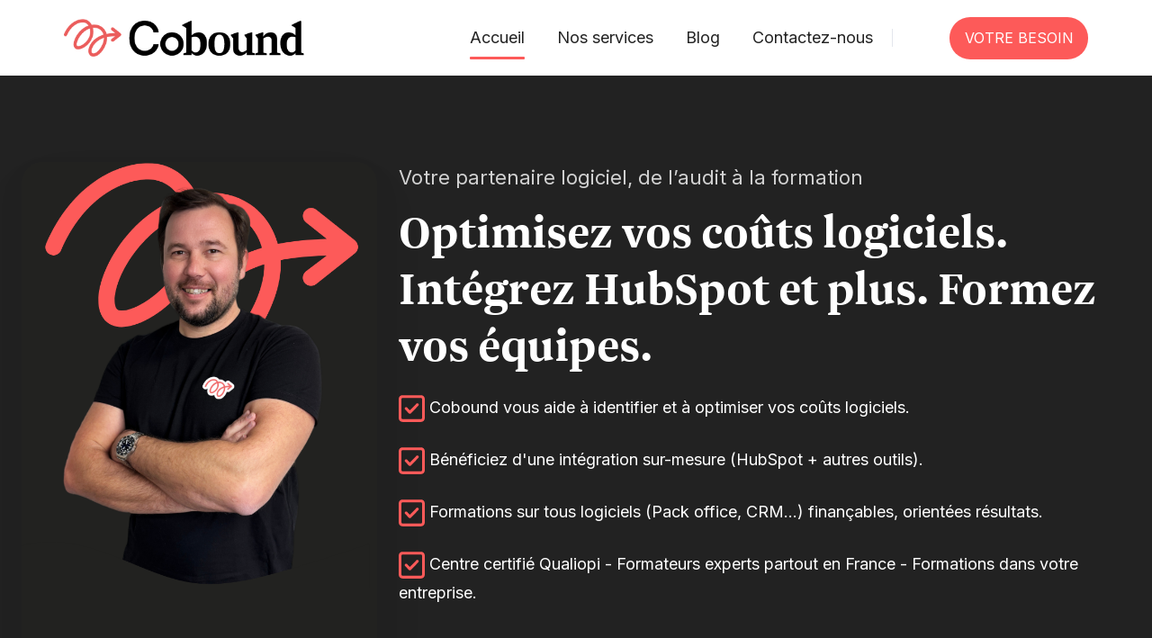

--- FILE ---
content_type: text/html; charset=UTF-8
request_url: https://cobound.fr/
body_size: 41824
content:
<!doctype html><html lang="fr-fr" class="no-js "><head>
    <meta charset="utf-8">
    <title>Cobound – Partenaire HubSpot certifié | Intégration &amp; Formation</title>
    <link rel="shortcut icon" href="https://cobound.fr/hubfs/LOGO%20COBOUND%20ALEXANDRE/CMJN/SVG/CMJN-Red-sticker-symbol.svg">
    <meta name="description" content="Cobound, partenaire HubSpot certifié et Qualiopi. Réduisez vos coûts logiciels, intégrez HubSpot et formez vos équipes efficacement.">
    
		<script>			
			var act = {};
      act.xs = 479;
      act.sm = 767;
      act.md = 1139;
			act.scroll_offset = {
				sm: 66,
				md: 66,
				lg: 66,
				get: function() {
					if(window.matchMedia('(max-width: 767px)').matches) return act.scroll_offset.sm;
					if(window.matchMedia('(min-width: 1140px)').matches) return act.scroll_offset.lg;
					return act.scroll_offset.md;
				},
				set: function(sm, md, lg){
					act.scroll_offset.sm = sm;
					act.scroll_offset.md = md;
					act.scroll_offset.lg = lg;
				}
			};
		</script>
    
<meta name="viewport" content="width=device-width, initial-scale=1">

    
    <meta property="og:description" content="Cobound, partenaire HubSpot certifié et Qualiopi. Réduisez vos coûts logiciels, intégrez HubSpot et formez vos équipes efficacement.">
    <meta property="og:title" content="Cobound – Partenaire HubSpot certifié | Intégration &amp; Formation">
    <meta name="twitter:description" content="Cobound, partenaire HubSpot certifié et Qualiopi. Réduisez vos coûts logiciels, intégrez HubSpot et formez vos équipes efficacement.">
    <meta name="twitter:title" content="Cobound – Partenaire HubSpot certifié | Intégration &amp; Formation">

    

    
    <style>
a.cta_button{-moz-box-sizing:content-box !important;-webkit-box-sizing:content-box !important;box-sizing:content-box !important;vertical-align:middle}.hs-breadcrumb-menu{list-style-type:none;margin:0px 0px 0px 0px;padding:0px 0px 0px 0px}.hs-breadcrumb-menu-item{float:left;padding:10px 0px 10px 10px}.hs-breadcrumb-menu-divider:before{content:'›';padding-left:10px}.hs-featured-image-link{border:0}.hs-featured-image{float:right;margin:0 0 20px 20px;max-width:50%}@media (max-width: 568px){.hs-featured-image{float:none;margin:0;width:100%;max-width:100%}}.hs-screen-reader-text{clip:rect(1px, 1px, 1px, 1px);height:1px;overflow:hidden;position:absolute !important;width:1px}
</style>

<link rel="stylesheet" href="https://cobound.fr/hubfs/hub_generated/template_assets/1/93207382483/1759349932891/template_main.min.css">
<link rel="stylesheet" href="https://cobound.fr/hubfs/hub_generated/template_assets/1/93209785049/1759349924880/template_child.min.css">
<link rel="stylesheet" href="https://cobound.fr/hubfs/hub_generated/template_assets/1/93207874526/1759349968745/template_nav.min.css">
<link rel="stylesheet" href="https://cobound.fr/hubfs/hub_generated/template_assets/1/93208058864/1759349955723/template_site-search.min.css">
<link rel="stylesheet" href="https://cobound.fr/hubfs/hub_generated/template_assets/1/93207382726/1759349960654/template_mobile-nav.min.css">
<link rel="stylesheet" href="https://cobound.fr/hubfs/hub_generated/template_assets/1/93207874506/1759349944856/template_header-01.min.css">
<link rel="stylesheet" href="https://cobound.fr/hubfs/hub_generated/template_assets/1/93207874524/1759349932928/template_rich-text.min.css">
<link rel="stylesheet" href="https://cobound.fr/hubfs/hub_generated/template_assets/1/93207874529/1759349950078/template_section-intro.min.css">
<link rel="stylesheet" href="https://cobound.fr/hubfs/hub_generated/template_assets/1/93207382500/1759349968090/template_scroll-to.min.css">
<link rel="stylesheet" href="https://cobound.fr/hubfs/hub_generated/template_assets/1/93205516269/1759349940312/template_section-extra-settings.min.css">
<link rel="stylesheet" href="https://cobound.fr/hubfs/hub_generated/template_assets/1/93208058860/1759349945054/template_feature-card.min.css">
<link rel="stylesheet" href="https://cobound.fr/hubfs/hub_generated/template_assets/1/93205516481/1759349935051/template_features-showcase.min.css">
<link rel="stylesheet" href="https://cobound.fr/hubfs/hub_generated/template_assets/1/93207382727/1759349926642/template_properties.min.css">
<link rel="stylesheet" href="https://cobound.fr/hubfs/hub_generated/template_assets/1/93208059097/1759349946544/template_compact-card.min.css">
<link rel="stylesheet" href="https://cobound.fr/hubfs/hub_generated/template_assets/1/93205516494/1759349935941/template_quote.min.css">
<link rel="stylesheet" href="https://cobound.fr/hubfs/hub_generated/template_assets/1/93208059100/1759349944353/template_splide.min.css">
<link rel="stylesheet" href="https://cobound.fr/hubfs/hub_generated/template_assets/1/93208059099/1759349954229/template_numbers.min.css">
<link rel="stylesheet" href="https://cobound.fr/hubfs/hub_generated/template_assets/1/93207874520/1759349932066/template_logos.min.css">
<link rel="stylesheet" href="https://cobound.fr/hubfs/hub_generated/template_assets/1/93205516507/1759349945625/template_blog-card.min.css">
<link rel="stylesheet" href="https://cobound.fr/hubfs/hub_generated/template_assets/1/93207874542/1759349946102/template_accordion.min.css">
<link rel="stylesheet" href="https://cobound.fr/hubfs/hub_generated/module_assets/1/93208059366/1749199064478/module_icon.min.css">
<link rel="stylesheet" href="https://cobound.fr/hubfs/hub_generated/template_assets/1/93207874539/1759349950395/template_column-navigation.min.css">
<link rel="stylesheet" href="https://cobound.fr/hubfs/hub_generated/template_assets/1/93208059090/1759349954553/template_footer-11.min.css">
<style>
@font-face {
  font-family: "Newzald Bold";
  src: url("https://cobound.fr/hubfs/newzald-bold%20%281%29-1.woff") format("woff");
  font-display: swap;
  font-weight: 600;
}

@font-face {
  font-family: "Newzald";
  src: url("https://cobound.fr/hubfs/newzald-book-1.woff") format("woff");
  font-display: swap;
  font-weight: 400;
}
</style>

<style>
  @font-face {
    font-family: "Inter";
    font-weight: 400;
    font-style: normal;
    font-display: swap;
    src: url("/_hcms/googlefonts/Inter/regular.woff2") format("woff2"), url("/_hcms/googlefonts/Inter/regular.woff") format("woff");
  }
  @font-face {
    font-family: "Inter";
    font-weight: 700;
    font-style: normal;
    font-display: swap;
    src: url("/_hcms/googlefonts/Inter/700.woff2") format("woff2"), url("/_hcms/googlefonts/Inter/700.woff") format("woff");
  }
  @font-face {
    font-family: "Inter";
    font-weight: 700;
    font-style: normal;
    font-display: swap;
    src: url("/_hcms/googlefonts/Inter/700.woff2") format("woff2"), url("/_hcms/googlefonts/Inter/700.woff") format("woff");
  }
  @font-face {
    font-family: "Jost";
    font-weight: 700;
    font-style: normal;
    font-display: swap;
    src: url("/_hcms/googlefonts/Jost/700.woff2") format("woff2"), url("/_hcms/googlefonts/Jost/700.woff") format("woff");
  }
  @font-face {
    font-family: "Jost";
    font-weight: 500;
    font-style: normal;
    font-display: swap;
    src: url("/_hcms/googlefonts/Jost/500.woff2") format("woff2"), url("/_hcms/googlefonts/Jost/500.woff") format("woff");
  }
  @font-face {
    font-family: "Jost";
    font-weight: 600;
    font-style: normal;
    font-display: swap;
    src: url("/_hcms/googlefonts/Jost/600.woff2") format("woff2"), url("/_hcms/googlefonts/Jost/600.woff") format("woff");
  }
  @font-face {
    font-family: "Jost";
    font-weight: 400;
    font-style: normal;
    font-display: swap;
    src: url("/_hcms/googlefonts/Jost/regular.woff2") format("woff2"), url("/_hcms/googlefonts/Jost/regular.woff") format("woff");
  }
</style>

<!-- Editor Styles -->
<style id="hs_editor_style" type="text/css">
#hs_cos_wrapper_sticky_header_logo  { display: block !important; padding-left: 0px !important }
#hs_cos_wrapper_widget_1758296974432  { display: block !important; padding-bottom: 20px !important; padding-left: 20px !important; padding-right: 20px !important; padding-top: 20px !important }
#hs_cos_wrapper_widget_1758296994525  { display: block !important; padding-bottom: 20px !important; padding-left: 20px !important; padding-right: 20px !important; padding-top: 20px !important }
#hs_cos_wrapper_widget_1758297009457  { display: block !important; padding-bottom: 20px !important; padding-left: 20px !important; padding-right: 20px !important; padding-top: 20px !important }
#hs_cos_wrapper_module_17582985627239 .hs-submit { text-align: CENTER !important }
#hs_cos_wrapper_module_17582985627239 .hs-form-field { text-align: CENTER !important }
#hs_cos_wrapper_module_17582985627239 input[type="text"] { padding-bottom: 16px !important }
#hs_cos_wrapper_module_17582985627239 input[type="email"] { padding-bottom: 16px !important }
#hs_cos_wrapper_module_17582985627239 textarea { padding-bottom: 16px !important }
#hs_cos_wrapper_module_17582985627239 input[type="number"] { padding-bottom: 16px !important }
#hs_cos_wrapper_module_17582985627239 select { padding-bottom: 16px !important }
#hs_cos_wrapper_module_17582985627239 input[type="file"] { padding-bottom: 16px !important }
#hs_cos_wrapper_module_17582985627239 input[type="tel"] { padding-bottom: 16px !important }
#hs_cos_wrapper_module_17582985627239 input[type="date"] { padding-bottom: 16px !important }
#hs_cos_wrapper_widget_1758296974432  { display: block !important; padding-bottom: 20px !important; padding-left: 20px !important; padding-right: 20px !important; padding-top: 20px !important }
#hs_cos_wrapper_widget_1758296994525  { display: block !important; padding-bottom: 20px !important; padding-left: 20px !important; padding-right: 20px !important; padding-top: 20px !important }
#hs_cos_wrapper_widget_1758297009457  { display: block !important; padding-bottom: 20px !important; padding-left: 20px !important; padding-right: 20px !important; padding-top: 20px !important }
#hs_cos_wrapper_module_17582985627239 .hs-submit { text-align: CENTER !important }
#hs_cos_wrapper_module_17582985627239 .hs-form-field { text-align: CENTER !important }
#hs_cos_wrapper_module_17582985627239 input[type="text"] { padding-bottom: 16px !important }
#hs_cos_wrapper_module_17582985627239 input[type="email"] { padding-bottom: 16px !important }
#hs_cos_wrapper_module_17582985627239 textarea { padding-bottom: 16px !important }
#hs_cos_wrapper_module_17582985627239 input[type="number"] { padding-bottom: 16px !important }
#hs_cos_wrapper_module_17582985627239 select { padding-bottom: 16px !important }
#hs_cos_wrapper_module_17582985627239 input[type="file"] { padding-bottom: 16px !important }
#hs_cos_wrapper_module_17582985627239 input[type="tel"] { padding-bottom: 16px !important }
#hs_cos_wrapper_module_17582985627239 input[type="date"] { padding-bottom: 16px !important }
.content_bucket-row-0-force-full-width-section > .row-fluid {
  max-width: none !important;
}
.content_bucket-row-4-force-full-width-section > .row-fluid {
  max-width: none !important;
}
.content_bucket-row-6-max-width-section-centering > .row-fluid {
  max-width: 1360px !important;
  margin-left: auto !important;
  margin-right: auto !important;
}
.content_bucket-row-8-force-full-width-section > .row-fluid {
  max-width: none !important;
}
.widget_1758106626101-flexbox-positioning {
  display: -ms-flexbox !important;
  -ms-flex-direction: column !important;
  -ms-flex-align: center !important;
  -ms-flex-pack: start;
  display: flex !important;
  flex-direction: column !important;
  align-items: center !important;
  justify-content: flex-start;
}
.widget_1758106626101-flexbox-positioning > div {
  max-width: 100%;
  flex-shrink: 0 !important;
}
.widget_1758106613507-flexbox-positioning {
  display: -ms-flexbox !important;
  -ms-flex-direction: column !important;
  -ms-flex-align: center !important;
  -ms-flex-pack: start;
  display: flex !important;
  flex-direction: column !important;
  align-items: center !important;
  justify-content: flex-start;
}
.widget_1758106613507-flexbox-positioning > div {
  max-width: 100%;
  flex-shrink: 0 !important;
}
.widget_1758105741204-flexbox-positioning {
  display: -ms-flexbox !important;
  -ms-flex-direction: column !important;
  -ms-flex-align: center !important;
  -ms-flex-pack: start;
  display: flex !important;
  flex-direction: column !important;
  align-items: center !important;
  justify-content: flex-start;
}
.widget_1758105741204-flexbox-positioning > div {
  max-width: 100%;
  flex-shrink: 0 !important;
}
.widget_1758142269156-flexbox-positioning {
  display: -ms-flexbox !important;
  -ms-flex-direction: column !important;
  -ms-flex-align: center !important;
  -ms-flex-pack: start;
  display: flex !important;
  flex-direction: column !important;
  align-items: center !important;
  justify-content: flex-start;
}
.widget_1758142269156-flexbox-positioning > div {
  max-width: 100%;
  flex-shrink: 0 !important;
}
.widget_1758296974432-flexbox-positioning {
  display: -ms-flexbox !important;
  -ms-flex-direction: column !important;
  -ms-flex-align: center !important;
  -ms-flex-pack: start;
  display: flex !important;
  flex-direction: column !important;
  align-items: center !important;
  justify-content: flex-start;
}
.widget_1758296974432-flexbox-positioning > div {
  max-width: 100%;
  flex-shrink: 0 !important;
}
.widget_1758296994525-flexbox-positioning {
  display: -ms-flexbox !important;
  -ms-flex-direction: column !important;
  -ms-flex-align: center !important;
  -ms-flex-pack: start;
  display: flex !important;
  flex-direction: column !important;
  align-items: center !important;
  justify-content: flex-start;
}
.widget_1758296994525-flexbox-positioning > div {
  max-width: 100%;
  flex-shrink: 0 !important;
}
.widget_1758297009457-flexbox-positioning {
  display: -ms-flexbox !important;
  -ms-flex-direction: column !important;
  -ms-flex-align: center !important;
  -ms-flex-pack: start;
  display: flex !important;
  flex-direction: column !important;
  align-items: center !important;
  justify-content: flex-start;
}
.widget_1758297009457-flexbox-positioning > div {
  max-width: 100%;
  flex-shrink: 0 !important;
}
/* HubSpot Non-stacked Media Query Styles */
@media (min-width:768px) {
  .cell_17581085775155-row-1-vertical-alignment > .row-fluid {
    display: -ms-flexbox !important;
    -ms-flex-direction: row;
    display: flex !important;
    flex-direction: row;
  }
  .cell_1758108655962-vertical-alignment {
    display: -ms-flexbox !important;
    -ms-flex-direction: column !important;
    -ms-flex-pack: center !important;
    display: flex !important;
    flex-direction: column !important;
    justify-content: center !important;
  }
  .cell_1758108655962-vertical-alignment > div {
    flex-shrink: 0 !important;
  }
  .cell_1758108650986-vertical-alignment {
    display: -ms-flexbox !important;
    -ms-flex-direction: column !important;
    -ms-flex-pack: center !important;
    display: flex !important;
    flex-direction: column !important;
    justify-content: center !important;
  }
  .cell_1758108650986-vertical-alignment > div {
    flex-shrink: 0 !important;
  }
  .cell_1758108650985-vertical-alignment {
    display: -ms-flexbox !important;
    -ms-flex-direction: column !important;
    -ms-flex-pack: center !important;
    display: flex !important;
    flex-direction: column !important;
    justify-content: center !important;
  }
  .cell_1758108650985-vertical-alignment > div {
    flex-shrink: 0 !important;
  }
  .cell_17582969576382-row-1-vertical-alignment > .row-fluid {
    display: -ms-flexbox !important;
    -ms-flex-direction: row;
    display: flex !important;
    flex-direction: row;
  }
  .cell_17582969576387-vertical-alignment {
    display: -ms-flexbox !important;
    -ms-flex-direction: column !important;
    -ms-flex-pack: center !important;
    display: flex !important;
    flex-direction: column !important;
    justify-content: center !important;
  }
  .cell_17582969576387-vertical-alignment > div {
    flex-shrink: 0 !important;
  }
  .cell_17582969576386-vertical-alignment {
    display: -ms-flexbox !important;
    -ms-flex-direction: column !important;
    -ms-flex-pack: center !important;
    display: flex !important;
    flex-direction: column !important;
    justify-content: center !important;
  }
  .cell_17582969576386-vertical-alignment > div {
    flex-shrink: 0 !important;
  }
  .content_bucket-column-10-row-1-vertical-alignment > .row-fluid {
    display: -ms-flexbox !important;
    -ms-flex-direction: row;
    display: flex !important;
    flex-direction: row;
  }
  .content_bucket-column-16-vertical-alignment {
    display: -ms-flexbox !important;
    -ms-flex-direction: column !important;
    -ms-flex-pack: center !important;
    display: flex !important;
    flex-direction: column !important;
    justify-content: center !important;
  }
  .content_bucket-column-16-vertical-alignment > div {
    flex-shrink: 0 !important;
  }
  .content_bucket-column-14-vertical-alignment {
    display: -ms-flexbox !important;
    -ms-flex-direction: column !important;
    -ms-flex-pack: center !important;
    display: flex !important;
    flex-direction: column !important;
    justify-content: center !important;
  }
  .content_bucket-column-14-vertical-alignment > div {
    flex-shrink: 0 !important;
  }
  .content_bucket-column-12-vertical-alignment {
    display: -ms-flexbox !important;
    -ms-flex-direction: column !important;
    -ms-flex-pack: center !important;
    display: flex !important;
    flex-direction: column !important;
    justify-content: center !important;
  }
  .content_bucket-column-12-vertical-alignment > div {
    flex-shrink: 0 !important;
  }
}
/* HubSpot Styles (default) */
.content_bucket-row-0-background-layers {
  background-image: linear-gradient(rgba(34, 34, 34, 1), rgba(34, 34, 34, 1)) !important;
  background-position: left top !important;
  background-size: auto !important;
  background-repeat: no-repeat !important;
}
.content_bucket-row-1-padding {
  padding-top: 30px !important;
  padding-bottom: 30px !important;
}
.content_bucket-row-3-padding {
  padding-top: 48px !important;
  padding-bottom: 48px !important;
}
.content_bucket-row-3-background-layers {
  background-image: linear-gradient(rgba(34, 34, 34, 1), rgba(34, 34, 34, 1)) !important;
  background-position: left top !important;
  background-size: auto !important;
  background-repeat: no-repeat !important;
}
.content_bucket-row-4-padding {
  padding-top: 0px !important;
  padding-bottom: 0px !important;
  padding-left: 0px !important;
  padding-right: 0px !important;
}
.content_bucket-row-5-background-layers {
  background-image: linear-gradient(rgba(34, 34, 34, 1), rgba(34, 34, 34, 1)) !important;
  background-position: left top !important;
  background-size: auto !important;
  background-repeat: no-repeat !important;
}
.content_bucket-row-9-padding {
  padding-top: 96px !important;
}
.content_bucket-row-13-padding {
  padding-left: 180px !important;
  padding-right: 180px !important;
}
.content_bucket-module-9-hidden {
  display: block !important;
}
.content_bucket-column-16-padding {
  padding-left: 24px !important;
}
.content_bucket-column-14-padding {
  padding-left: 12px !important;
  padding-right: 12px !important;
}
.content_bucket-column-12-padding {
  padding-right: 24px !important;
}
/* HubSpot Styles (mobile) */
@media (max-width: 767px) {
  .content_bucket-row-3-padding {
    padding-top: 48px !important;
    padding-bottom: 48px !important;
  }
  .content_bucket-row-13-padding {
    padding-left: 50px !important;
    padding-right: 50px !important;
  }
  .widget_1758106626101-margin > #hs_cos_wrapper_widget_1758106626101 {
    margin-top: 15px !important;
    margin-bottom: 15px !important;
  }
  .widget_1758106613507-margin > #hs_cos_wrapper_widget_1758106613507 {
    margin-top: 15px !important;
    margin-bottom: 15px !important;
  }
  .widget_1758106613507-padding > #hs_cos_wrapper_widget_1758106613507 {
    padding-top: 0px !important;
    padding-bottom: 0px !important;
    padding-left: 0px !important;
    padding-right: 0px !important;
  }
  .widget_1758105741204-margin > #hs_cos_wrapper_widget_1758105741204 {
    margin-top: 15px !important;
    margin-bottom: 15px !important;
  }
  .widget_1758105741204-padding > #hs_cos_wrapper_widget_1758105741204 {
    padding-top: 0px !important;
    padding-bottom: 0px !important;
    padding-left: 0px !important;
    padding-right: 0px !important;
  }
  .widget_1758108595064-hidden {
    display: none !important;
  }
  .content_bucket-column-16-padding {
    padding-left: 0px !important;
  }
  .content_bucket-column-14-padding {
    padding-bottom: 48px !important;
    padding-left: 0px !important;
    padding-right: 0px !important;
  }
  .content_bucket-column-12-padding {
    padding-bottom: 48px !important;
    padding-right: 0px !important;
  }
}
</style>
    <script type="application/ld+json">
{"@context":"https://schema.org","@type":"VideoObject","caption":{"contentUrl":"https://cobound.fr/media-transcripts/316228819181/fr.vtt","inLanguage":"fr","name":"fr Captions"},"contentUrl":"https://26175994.fs1.hubspotusercontent-eu1.net/hubfs/26175994/Video%20Clips/FInal%20marketing%20remix/Final%20marketing%20remix.mp4","dateModified":"2025-12-05T08:47:42.115Z","duration":"PT1M54S","height":1080,"name":"Final marketing remix","thumbnailUrl":"https://26175994.fs1.hubspotusercontent-eu1.net/hubfs/26175994/Video%20Clips/FInal%20marketing%20remix/Final%20marketing%20remix.mp4/medium.jpg?t=1764924453847","uploadDate":"2025-12-05T08:39:29.372Z","width":1920}</script>

<script type="application/ld+json">
{"@context":"https://schema.org","@type":"VideoObject","caption":{"contentUrl":"https://cobound.fr/media-transcripts/289630725365/fr.vtt","inLanguage":"fr","name":"fr Captions"},"contentUrl":"https://26175994.fs1.hubspotusercontent-eu1.net/hubfs/26175994/Video%20Clips/HubSpot%20Surfe/HubSpot%20Surfe.mp4","dateModified":"2025-10-23T09:01:58.327Z","description":"Êtes-vous prêt à découvrir comment maximiser votre utilisation de HubSpot grâce à des intégrations intelligentes ? Dans cette vidéo, Russell de HubSpot discute avec Édouard de CoBound, partenaire Platinum, sur l'application Surfe, une extension puissante pour enrichir vos données de prospection.\n\nDans cet échange captivant, vous apprendrez :\n- Comment Surfe permet de récupérer efficacement des contacts LinkedIn et d'enrichir vos données dans HubSpot.\n- Les fonctionnalités les plus appréciées par les clients, telles que la synchronisation des données et la facilitation des workflows.\n- Des cas d'usage concrets pour cibler efficacement des entreprises de taille intermédiaire et simplifier votre stratégie de prospection.\n\nÉdouard partage également des insights sur l'impact de Surfe sur l'adoption du CRM par les équipes commerciales, soulignant l'importance d'une meilleure collecte d'informations pour optimiser la communication avec les prospects. \n\nNe manquez pas cette occasion d'explorer les avantages de l'extension Surfe et de découvrir comment elle peut transformer votre approche de la prospection. Rejoignez-nous pour découvrir des conseils pratiques et des stratégies qui vous aideront à tirer le meilleur parti de votre CRM et à améliorer votre efficacité commerciale.","duration":"PT4M","hasPart":[{"@type":"Clip","endOffset":25,"name":"Introduction","startOffset":0},{"@type":"Clip","endOffset":38,"name":"Surfe et HubSpot","startOffset":25},{"@type":"Clip","endOffset":58,"name":"Les bénéfices de Surfe","startOffset":38},{"@type":"Clip","endOffset":78,"name":"Enrichissement des données avec les contacts LinkedIn","startOffset":58},{"@type":"Clip","endOffset":98,"name":"Workflows et cas d’usage","startOffset":78},{"@type":"Clip","endOffset":118,"name":"Utilisation des séquences avec HubSpot","startOffset":98},{"@type":"Clip","endOffset":138,"name":"Pertinence sectorielle pour Surfe","startOffset":118},{"@type":"Clip","endOffset":158,"name":"Amélioration de l’adoption du CRM","startOffset":138},{"@type":"Clip","endOffset":240000,"name":"Conclusion et remerciements","startOffset":158}],"height":404,"name":"Synchroniser HubSpot et LinkedIn avec Surfe","thumbnailUrl":"https://26175994.fs1.hubspotusercontent-eu1.net/hubfs/26175994/Video%20Clips/HubSpot%20Surfe/HubSpot%20Surfe.mp4/medium.jpg?t=1761210110972","uploadDate":"2025-10-22T20:30:34.678Z","width":718}</script>

<script type="application/ld+json">
{"@context":"https://schema.org","@type":"VideoObject","caption":{"contentUrl":"https://cobound.fr/media-transcripts/284377928948/fr.vtt","inLanguage":"fr","name":"fr Captions"},"contentUrl":"https://26175994.fs1.hubspotusercontent-eu1.net/hubfs/26175994/detecter-la-situation-juridique-dune-entreprise-avec-hubspot-intelligent.mp4","dateModified":"2025-10-20T23:07:00.294Z","description":"Dans cet épisode captivant, découvrez comment une simple propriété intelligente dans HubSpot peut vous éviter des désagréments financiers. L'animateur partage une expérience récente où une collaboration avec une entreprise en redressement judiciaire a révélé l'importance de vérifier la situation juridique des partenaires commerciaux.\n\n**Ce que vous apprendrez dans cette vidéo :**\n- L'importance de l'intégration de données sur la situation juridique des entreprises dans HubSpot.\n- Comment utiliser les propriétés intelligentes pour enrichir automatiquement vos fiches entreprises et éviter des erreurs coûteuses.\n- La configuration d'une propriété intelligente qui recherche des procédures collectives en cours sur le web, facilitant ainsi la prise de décision stratégique.\n\n**Points clés à retenir :**\n- Évitez les pièges financiers en intégrant des vérifications automatiques dans votre CRM.\n- Apprenez à configurer des propriétés intelligentes, comme \"procédure collective en cours\", pour une gestion proactive de vos partenaires.\n- Explorez les fonctionnalités avancées de HubSpot, y compris les automatisations qui permettent de gagner du temps et d’améliorer l’efficacité opérationnelle.\n\nRejoignez-nous pour découvrir comment ces outils peuvent transformer votre façon de travailler et renforcer la sécurité de vos transactions commerciales. Visitez notre site koboon.fr pour accéder à une boîte à outils complète et à des vidéos tutorielles qui vous aideront à tirer le meilleur parti de HubSpot.","duration":"PT8M19S","height":1080,"name":"Détecter la situation juridique d'une entreprise avec HubSpot intelligent","thumbnailUrl":"https://26175994.fs1.hubspotusercontent-eu1.net/hubfs/26175994/detecter-la-situation-juridique-dune-entreprise-avec-hubspot-intelligent.mp4/medium.jpg?t=1759948724280","uploadDate":"2025-10-08T07:09:49.637Z","width":1920}</script>


    
    <link rel="canonical" href="https://cobound.fr">

<!-- Hotjar Tracking Code for https://cobound.fr/ -->
<script>
    (function(h,o,t,j,a,r){
        h.hj=h.hj||function(){(h.hj.q=h.hj.q||[]).push(arguments)};
        h._hjSettings={hjid:3689352,hjsv:6};
        a=o.getElementsByTagName('head')[0];
        r=o.createElement('script');r.async=1;
        r.src=t+h._hjSettings.hjid+j+h._hjSettings.hjsv;
        a.appendChild(r);
    })(window,document,'https://static.hotjar.com/c/hotjar-','.js?sv=');
</script>

<!-- Google tag (gtag.js) -->
<script async src="https://www.googletagmanager.com/gtag/js?id=AW-16616579164"></script>
<script>
  window.dataLayer = window.dataLayer || [];
  function gtag(){dataLayer.push(arguments);}
  gtag('js', new Date());

  gtag('config', 'AW-16616579164');
</script>

<meta property="og:url" content="https://cobound.fr">
<meta name="twitter:card" content="summary">
<meta http-equiv="content-language" content="fr-fr">







  <meta name="generator" content="HubSpot"></head>
  <body class="  hs-content-id-276772263153 hs-site-page page ">
    <div id="top"></div>
    <div class="page">
      
        <div data-global-resource-path="Act3 Cobound/partials/header-01.html">














  


<header class="header header--1  header--sticky header--w-search header--wo-lang hs-search-hidden">
  <div class="container-fluid above-header">
<div class="row-fluid-wrapper">
<div class="row-fluid">
<div class="span12 widget-span widget-type-cell " style="" data-widget-type="cell" data-x="0" data-w="12">

</div><!--end widget-span -->
</div>
</div>
</div>
  <div class="header__sticky-wrapper">
    <div class="header__sticky-element">
      <div class="header__section header__section--main section">
        <div class="header__center container">
          <div class="row items-center">
            <div class="col s3 md-s3 sm-s4 justify-center">
              <div class="header__logo"><div class="header__logo__static"><div id="hs_cos_wrapper_static_header_logo" class="hs_cos_wrapper hs_cos_wrapper_widget hs_cos_wrapper_type_module widget-type-logo" style="" data-hs-cos-general-type="widget" data-hs-cos-type="module">
  






















  
  <span id="hs_cos_wrapper_static_header_logo_hs_logo_widget" class="hs_cos_wrapper hs_cos_wrapper_widget hs_cos_wrapper_type_logo" style="" data-hs-cos-general-type="widget" data-hs-cos-type="logo"><a href="https://cobound.fr/?hsLang=fr-fr" id="hs-link-static_header_logo_hs_logo_widget" style="border-width:0px;border:0px;"><img src="https://cobound.fr/hs-fs/hubfs/LOGO%20COBOUND%20ALEXANDRE/CMJN/PNG/CMJN-H-logo@2x.png?width=411&amp;height=65&amp;name=CMJN-H-logo@2x.png" class="hs-image-widget " height="65" style="height: auto;width:411px;border-width:0px;border:0px;" width="411" alt="CMJN-H-logo@2x" title="CMJN-H-logo@2x" srcset="https://cobound.fr/hs-fs/hubfs/LOGO%20COBOUND%20ALEXANDRE/CMJN/PNG/CMJN-H-logo@2x.png?width=206&amp;height=33&amp;name=CMJN-H-logo@2x.png 206w, https://cobound.fr/hs-fs/hubfs/LOGO%20COBOUND%20ALEXANDRE/CMJN/PNG/CMJN-H-logo@2x.png?width=411&amp;height=65&amp;name=CMJN-H-logo@2x.png 411w, https://cobound.fr/hs-fs/hubfs/LOGO%20COBOUND%20ALEXANDRE/CMJN/PNG/CMJN-H-logo@2x.png?width=617&amp;height=98&amp;name=CMJN-H-logo@2x.png 617w, https://cobound.fr/hs-fs/hubfs/LOGO%20COBOUND%20ALEXANDRE/CMJN/PNG/CMJN-H-logo@2x.png?width=822&amp;height=130&amp;name=CMJN-H-logo@2x.png 822w, https://cobound.fr/hs-fs/hubfs/LOGO%20COBOUND%20ALEXANDRE/CMJN/PNG/CMJN-H-logo@2x.png?width=1028&amp;height=163&amp;name=CMJN-H-logo@2x.png 1028w, https://cobound.fr/hs-fs/hubfs/LOGO%20COBOUND%20ALEXANDRE/CMJN/PNG/CMJN-H-logo@2x.png?width=1233&amp;height=195&amp;name=CMJN-H-logo@2x.png 1233w" sizes="(max-width: 411px) 100vw, 411px"></a></span>
</div></div><div class="header__logo__sticky"><div id="hs_cos_wrapper_sticky_header_logo" class="hs_cos_wrapper hs_cos_wrapper_widget hs_cos_wrapper_type_module widget-type-logo" style="" data-hs-cos-general-type="widget" data-hs-cos-type="module">
  






















  
  <span id="hs_cos_wrapper_sticky_header_logo_hs_logo_widget" class="hs_cos_wrapper hs_cos_wrapper_widget hs_cos_wrapper_type_logo" style="" data-hs-cos-general-type="widget" data-hs-cos-type="logo"><a href="https://cobound.fr/?hsLang=fr-fr" id="hs-link-sticky_header_logo_hs_logo_widget" style="border-width:0px;border:0px;"><img src="https://cobound.fr/hs-fs/hubfs/LOGO%20COBOUND%20ALEXANDRE/CMJN/PNG/CMJN-H-logo@2x.png?width=411&amp;height=65&amp;name=CMJN-H-logo@2x.png" class="hs-image-widget " height="65" style="height: auto;width:411px;border-width:0px;border:0px;" width="411" alt="CMJN-H-logo@2x" title="CMJN-H-logo@2x" srcset="https://cobound.fr/hs-fs/hubfs/LOGO%20COBOUND%20ALEXANDRE/CMJN/PNG/CMJN-H-logo@2x.png?width=206&amp;height=33&amp;name=CMJN-H-logo@2x.png 206w, https://cobound.fr/hs-fs/hubfs/LOGO%20COBOUND%20ALEXANDRE/CMJN/PNG/CMJN-H-logo@2x.png?width=411&amp;height=65&amp;name=CMJN-H-logo@2x.png 411w, https://cobound.fr/hs-fs/hubfs/LOGO%20COBOUND%20ALEXANDRE/CMJN/PNG/CMJN-H-logo@2x.png?width=617&amp;height=98&amp;name=CMJN-H-logo@2x.png 617w, https://cobound.fr/hs-fs/hubfs/LOGO%20COBOUND%20ALEXANDRE/CMJN/PNG/CMJN-H-logo@2x.png?width=822&amp;height=130&amp;name=CMJN-H-logo@2x.png 822w, https://cobound.fr/hs-fs/hubfs/LOGO%20COBOUND%20ALEXANDRE/CMJN/PNG/CMJN-H-logo@2x.png?width=1028&amp;height=163&amp;name=CMJN-H-logo@2x.png 1028w, https://cobound.fr/hs-fs/hubfs/LOGO%20COBOUND%20ALEXANDRE/CMJN/PNG/CMJN-H-logo@2x.png?width=1233&amp;height=195&amp;name=CMJN-H-logo@2x.png 1233w" sizes="(max-width: 411px) 100vw, 411px"></a></span>
</div></div></div>
            </div>
            <div class="col s9 md-s9 sm-s8">
              <div class="flex flex-row items-center justify-end no-shrink wrap">
                <div class="header__nav">
                  <div id="hs_cos_wrapper_header_nav" class="hs_cos_wrapper hs_cos_wrapper_widget hs_cos_wrapper_type_module" style="" data-hs-cos-general-type="widget" data-hs-cos-type="module"><div class="module module--header_nav module--nav">
    <div class="module__inner">

  <nav class="nav nav--light nav--on-hover hs-skip-lang-url-rewrite" flyout-delay="0" aria-label="Main menu">
    <ul class="nav__list nav__list--level1"><li class="nav__item nav__item--active-branch nav__item--active">
        <a class="nav__link" href="https://cobound.fr">Accueil</a></li><li class="nav__item nav__item--branch">
        <a class="nav__link" href="javascript:;">Nos services</a><ul class="nav__list nav__list--level2 nav__list--flyout"><li class="nav__item">
        <a class="nav__link" href="https://cobound.fr/integration-guidee-hubspot">HubSpot et +</a></li><li class="nav__item">
        <a class="nav__link" href="javascript:;">Optimisation coûts logiciels</a></li><li class="nav__item">
        <a class="nav__link" href="https://cobound.fr/catalogue-de-formations-hubspot-bureautique-logiciels-essentiels">Formations </a></li></ul></li><li class="nav__item">
        <a class="nav__link" href="https://cobound.fr/blog">Blog</a></li><li class="nav__item">
        <a class="nav__link" href="https://cobound.fr/contact">Contactez-nous</a></li></ul>
  </nav>

    </div>
  </div>

</div>
                </div>
                
                  <div class="header__search">
                    <div id="hs_cos_wrapper_header_search" class="hs_cos_wrapper hs_cos_wrapper_widget hs_cos_wrapper_type_module" style="" data-hs-cos-general-type="widget" data-hs-cos-type="module">


<div id="header_search" class="site-search site-search--dark txt--dark">
  <a href="javascript:;" class="site-search__open ui-icon" role="button" aria-label="Open search window">
    <svg width="24" height="24" viewbox="0 0 24 24" xmlns="http://www.w3.org/2000/svg">
      <path d="M20.71 19.29L17.31 15.9C18.407 14.5025 19.0022 12.7767 19 11C19 9.41775 18.5308 7.87103 17.6518 6.55544C16.7727 5.23984 15.5233 4.21446 14.0615 3.60896C12.5997 3.00346 10.9911 2.84504 9.43928 3.15372C7.88743 3.4624 6.46197 4.22433 5.34315 5.34315C4.22433 6.46197 3.4624 7.88743 3.15372 9.43928C2.84504 10.9911 3.00347 12.5997 3.60897 14.0615C4.21447 15.5233 5.23985 16.7727 6.55544 17.6518C7.87103 18.5308 9.41775 19 11 19C12.7767 19.0022 14.5025 18.407 15.9 17.31L19.29 20.71C19.383 20.8037 19.4936 20.8781 19.6154 20.9289C19.7373 20.9797 19.868 21.0058 20 21.0058C20.132 21.0058 20.2627 20.9797 20.3846 20.9289C20.5064 20.8781 20.617 20.8037 20.71 20.71C20.8037 20.617 20.8781 20.5064 20.9289 20.3846C20.9797 20.2627 21.0058 20.132 21.0058 20C21.0058 19.868 20.9797 19.7373 20.9289 19.6154C20.8781 19.4936 20.8037 19.383 20.71 19.29ZM5 11C5 9.81331 5.3519 8.65327 6.01119 7.66658C6.67047 6.67988 7.60755 5.91085 8.7039 5.45672C9.80026 5.0026 11.0067 4.88378 12.1705 5.11529C13.3344 5.3468 14.4035 5.91824 15.2426 6.75736C16.0818 7.59647 16.6532 8.66557 16.8847 9.82946C17.1162 10.9933 16.9974 12.1997 16.5433 13.2961C16.0892 14.3925 15.3201 15.3295 14.3334 15.9888C13.3467 16.6481 12.1867 17 11 17C9.4087 17 7.88258 16.3679 6.75736 15.2426C5.63214 14.1174 5 12.5913 5 11Z" fill="currentColor" />
    </svg>
  </a>
  <div class="site-search__popup">
    <div class="site-search__bar">
      <form id="searchForm" class="site-search__form" autocomplete="off" results-zero-text="Désolé, aucun résultat trouvé.">
        <input class="site-search__input" id="searchInput" name="searchInput" type="text" placeholder="Rechercher sur notre site" title="Rechercher sur notre site">
        <input name="portalId" type="hidden" value="26175994">
        <input name="language" type="hidden" value="">
        <input name="domains" type="hidden" value="all">
        <button class="site-search__submit ui-icon" type="submit" aria-label="Search">
          <svg width="24" height="24" viewbox="0 0 24 24" xmlns="http://www.w3.org/2000/svg">
            <path d="M20.71 19.29L17.31 15.9C18.407 14.5025 19.0022 12.7767 19 11C19 9.41775 18.5308 7.87103 17.6518 6.55544C16.7727 5.23984 15.5233 4.21446 14.0615 3.60896C12.5997 3.00346 10.9911 2.84504 9.43928 3.15372C7.88743 3.4624 6.46197 4.22433 5.34315 5.34315C4.22433 6.46197 3.4624 7.88743 3.15372 9.43928C2.84504 10.9911 3.00347 12.5997 3.60897 14.0615C4.21447 15.5233 5.23985 16.7727 6.55544 17.6518C7.87103 18.5308 9.41775 19 11 19C12.7767 19.0022 14.5025 18.407 15.9 17.31L19.29 20.71C19.383 20.8037 19.4936 20.8781 19.6154 20.9289C19.7373 20.9797 19.868 21.0058 20 21.0058C20.132 21.0058 20.2627 20.9797 20.3846 20.9289C20.5064 20.8781 20.617 20.8037 20.71 20.71C20.8037 20.617 20.8781 20.5064 20.9289 20.3846C20.9797 20.2627 21.0058 20.132 21.0058 20C21.0058 19.868 20.9797 19.7373 20.9289 19.6154C20.8781 19.4936 20.8037 19.383 20.71 19.29ZM5 11C5 9.81331 5.3519 8.65327 6.01119 7.66658C6.67047 6.67988 7.60755 5.91085 8.7039 5.45672C9.80026 5.0026 11.0067 4.88378 12.1705 5.11529C13.3344 5.3468 14.4035 5.91824 15.2426 6.75736C16.0818 7.59647 16.6532 8.66557 16.8847 9.82946C17.1162 10.9933 16.9974 12.1997 16.5433 13.2961C16.0892 14.3925 15.3201 15.3295 14.3334 15.9888C13.3467 16.6481 12.1867 17 11 17C9.4087 17 7.88258 16.3679 6.75736 15.2426C5.63214 14.1174 5 12.5913 5 11Z" fill="currentColor"></path>
          </svg>
        </button>
        <a href="javascript:;" class="site-search__close ui-icon" role="button" aria-label="Close search window">
          <svg width="24" height="24" viewbox="0 0 24 24" xmlns="http://www.w3.org/2000/svg">
            <path d="M20.707 4.707a1 1 0 0 0-1.414-1.414L12 10.586 4.707 3.293a1 1 0 0 0-1.414 1.414L10.586 12l-7.293 7.293a1 1 0 1 0 1.414 1.414L12 13.414l7.293 7.293a1 1 0 0 0 1.414-1.414L13.414 12l7.293-7.293z" fill="currentColor" />
          </svg>
        </a>
      </form>
    </div>
    <div class="site-search__results">
      <div class="site-search__results-block">
        <div class="site-search__result-template">
          <div class="site-search__result-title ui-label"></div>
          <div class="site-search__result-desc small-text"></div>
        </div>
        <button class="site-search__more btn btn--fill btn--medium btn--accent">Plus de résultats</button>
      </div>
    </div>
  </div>
</div></div>
                  </div>
                
                
                <div class="header__buttons">
                  <div class="header__buttons__static">
                    <div id="hs_cos_wrapper_static_header_buttons" class="hs_cos_wrapper hs_cos_wrapper_widget hs_cos_wrapper_type_module" style="" data-hs-cos-general-type="widget" data-hs-cos-type="module">


<div class="module module--static_header_buttons module--button">
    <div class="module__inner">

  <div class="inline-items">
        
        
        
    
  <a href="https://cobound.fr/besoin?hsLang=fr-fr" class="btn btn--fill btn--medium btn--accent btn--pill  btn--static_header_buttons-1">
          
          VOTRE BESOIN
        </a></div>

    </div>
  </div>
</div>
                  </div>
                  <div class="header__buttons__overlap">
                    <div id="hs_cos_wrapper_overlapping_header_buttons" class="hs_cos_wrapper hs_cos_wrapper_widget hs_cos_wrapper_type_module" style="" data-hs-cos-general-type="widget" data-hs-cos-type="module">


<div class="module module--overlapping_header_buttons module--button">
    <div class="module__inner">

  <div class="inline-items">
        
        
        
    
  <a href="https://cobound.fr/contact?hsLang=fr-fr" class="btn btn--fill btn--medium btn--accent btn--default  btn--overlapping_header_buttons-1">
          
          VOTRE BESOIN
        </a></div>

    </div>
  </div>
</div>
                  </div>
                  
                    <div class="header__buttons__sticky">
                      <div id="hs_cos_wrapper_sticky_header_buttons" class="hs_cos_wrapper hs_cos_wrapper_widget hs_cos_wrapper_type_module" style="" data-hs-cos-general-type="widget" data-hs-cos-type="module">


<div class="module module--sticky_header_buttons module--button">
    <div class="module__inner">

  <div class="inline-items">
        
        
        
    
  <a href="https://cobound.fr/contact?hsLang=fr-fr" class="btn btn--fill btn--medium btn--accent btn--default  btn--sticky_header_buttons-1">
          
          ÊTRE RAPPELÉ
        </a></div>

    </div>
  </div>
</div>
                    </div>
                  
                </div>
                <div class="header__mobile-nav">
                  <div id="hs_cos_wrapper_header_mobile_nav" class="hs_cos_wrapper hs_cos_wrapper_widget hs_cos_wrapper_type_module" style="" data-hs-cos-general-type="widget" data-hs-cos-type="module">







<div class="module module--header_mobile_nav module--mnav">
    <div class="module__inner">

  <div class="mnav mnav--light">
    <a class="mnav__open ui-icon" href="javascript:;" role="button" aria-label="Open menu">
      <svg width="24" height="24" viewbox="0 0 24 24" xmlns="http://www.w3.org/2000/svg">
        <path d="M3 6a1 1 0 0 1 1-1h16a1 1 0 1 1 0 2H4a1 1 0 0 1-1-1zm0 6a1 1 0 0 1 1-1h16a1 1 0 1 1 0 2H4a1 1 0 0 1-1-1zm1 5a1 1 0 1 0 0 2h16a1 1 0 1 0 0-2H4z" fill="currentColor" />
      </svg>
    </a>
    <div class="mnav__overlay"></div>
    <div class="mnav__popup">
      
      <div class="mnav__section mnav__section--first mnav__menu hs-skip-lang-url-rewrite">
        
  
  
    <ul class="mnav__menu__list mnav__menu__list--level1">
      <li class="mnav__menu__item mnav__menu__item--active-branch mnav__menu__item--active">
        <div class="mnav__menu__label">
          <a class="mnav__menu__link" href="https://cobound.fr">Accueil</a>
          
        </div>
        
  
  

      </li>
    
  
    
      <li class="mnav__menu__item mnav__menu__item--parent">
        <div class="mnav__menu__label">
          <a class="mnav__menu__link" href="javascript:;">Nos services</a>
          
            <div class="mnav__menu__toggle" role="button">
              <div class="mnav__menu__toggle__open-icon">
                <svg class="mnav__menu__toggle__open" width="24" height="24" viewbox="0 0 24 24" xmlns="http://www.w3.org/2000/svg">
                  <path d="M5.29289 8.29289C4.90237 8.68342 4.90237 9.31658 5.29289 9.70711L11.2929 15.7071C11.6834 16.0976 12.3166 16.0976 12.7071 15.7071L18.7071 9.70711C19.0976 9.31658 19.0976 8.68342 18.7071 8.29289C18.3166 7.90237 17.6834 7.90237 17.2929 8.29289L12 13.5858L6.70711 8.29289C6.31658 7.90237 5.68342 7.90237 5.29289 8.29289Z" fill="currentColor" />
                </svg>
              </div>
              <div class="mnav__menu__toggle__close-icon">
                <svg width="24" height="24" viewbox="0 0 24 24" xmlns="http://www.w3.org/2000/svg">
                  <path d="M5.29289 15.7071C4.90237 15.3166 4.90237 14.6834 5.29289 14.2929L11.2929 8.29289C11.6834 7.90237 12.3166 7.90237 12.7071 8.29289L18.7071 14.2929C19.0976 14.6834 19.0976 15.3166 18.7071 15.7071C18.3166 16.0976 17.6834 16.0976 17.2929 15.7071L12 10.4142L6.70711 15.7071C6.31658 16.0976 5.68342 16.0976 5.29289 15.7071Z" fill="currentColor" />
                </svg>
              </div>
            </div>
          
        </div>
        
  
  
    <ul class="mnav__menu__list mnav__menu__list--level2 mnav__menu__list--child">
      <li class="mnav__menu__item">
        <div class="mnav__menu__label">
          <a class="mnav__menu__link" href="https://cobound.fr/integration-guidee-hubspot">HubSpot et +</a>
          
        </div>
        
  
  

      </li>
    
  
    
      <li class="mnav__menu__item">
        <div class="mnav__menu__label">
          <a class="mnav__menu__link" href="javascript:;">Optimisation coûts logiciels</a>
          
        </div>
        
  
  

      </li>
    
  
    
      <li class="mnav__menu__item">
        <div class="mnav__menu__label">
          <a class="mnav__menu__link" href="https://cobound.fr/catalogue-de-formations-hubspot-bureautique-logiciels-essentiels">Formations </a>
          
        </div>
        
  
  

      </li>
    </ul>
  

      </li>
    
  
    
      <li class="mnav__menu__item">
        <div class="mnav__menu__label">
          <a class="mnav__menu__link" href="https://cobound.fr/blog">Blog</a>
          
        </div>
        
  
  

      </li>
    
  
    
      <li class="mnav__menu__item">
        <div class="mnav__menu__label">
          <a class="mnav__menu__link" href="https://cobound.fr/contact">Contactez-nous</a>
          
        </div>
        
  
  

      </li>
    </ul>
  

      </div>
      
      
      
      
        <div class="mnav__section mnav__buttons inline-items inline-items--left">
    
  <a href="https://cobound.fr/lp-r%C3%A9duction-des-co%C3%BBts?hsLang=fr-fr" class="btn btn--fill btn--medium btn--accent btn--default  btn--header_mobile_nav-1">
                
                Mon audit logiciel
              </a></div>
      
      
      
      
      
      
      
      
      <a href="javascript:;" class="mnav__close ui-icon" role="button" aria-label="Open menu">
        <svg width="24" height="24" viewbox="0 0 24 24" xmlns="http://www.w3.org/2000/svg">
          <path d="M20.707 4.707a1 1 0 0 0-1.414-1.414L12 10.586 4.707 3.293a1 1 0 0 0-1.414 1.414L10.586 12l-7.293 7.293a1 1 0 1 0 1.414 1.414L12 13.414l7.293 7.293a1 1 0 0 0 1.414-1.414L13.414 12l7.293-7.293z" fill="currentColor" />
        </svg>
      </a>
    </div>
  </div>

    </div>
  </div>
</div>
                </div>
              </div>
            </div>
          </div>
        </div>
      </div>
    </div>
  </div>
</header>

</div>
      
      <main id="main-content" class="body">
        
  
  <div class="container-fluid main">
<div class="row-fluid-wrapper">
<div class="row-fluid">
<div class="span12 widget-span widget-type-cell " style="" data-widget-type="cell" data-x="0" data-w="12">

<div class="row-fluid-wrapper row-depth-1 row-number-1 content_bucket-row-0-force-full-width-section dnd-section content_bucket-row-0-background-layers content_bucket-row-0-background-color">
<div class="row-fluid ">
<div class="span4 widget-span widget-type-cell dnd-column" style="" data-widget-type="cell" data-x="0" data-w="4">

<div class="row-fluid-wrapper row-depth-1 row-number-2 dnd-row">
<div class="row-fluid ">
<div class="span12 widget-span widget-type-custom_widget widget_1758108595064-hidden dnd-module" style="" data-widget-type="custom_widget" data-x="0" data-w="12">
<div id="hs_cos_wrapper_widget_1758108595064" class="hs_cos_wrapper hs_cos_wrapper_widget hs_cos_wrapper_type_module" style="" data-hs-cos-general-type="widget" data-hs-cos-type="module"><div class="module module--1758108595064 module--image">
    <div class="module__inner">

  
    
  

  
  <img src="https://cobound.fr/hs-fs/hubfs/Edouard%20Brunetot%20-.png?width=400&amp;height=566&amp;name=Edouard%20Brunetot%20-.png" alt="Edouard Brunetot -" srcset="https://cobound.fr/hs-fs/hubfs/Edouard%20Brunetot%20-.png?width=360&amp;name=Edouard%20Brunetot%20-.png 360w, https://cobound.fr/hs-fs/hubfs/Edouard%20Brunetot%20-.png?width=480&amp;name=Edouard%20Brunetot%20-.png 480w, https://cobound.fr/hs-fs/hubfs/Edouard%20Brunetot%20-.png?width=720&amp;name=Edouard%20Brunetot%20-.png 720w, https://cobound.fr/hs-fs/hubfs/Edouard%20Brunetot%20-.png?width=768&amp;name=Edouard%20Brunetot%20-.png 768w, https://cobound.fr/hs-fs/hubfs/Edouard%20Brunetot%20-.png?width=800&amp;name=Edouard%20Brunetot%20-.png 800w" width="400" height="566" loading="lazy" class="img--radius img--shadow">



    </div>
  </div>
</div>

</div><!--end widget-span -->
</div><!--end row-->
</div><!--end row-wrapper -->

<div class="row-fluid-wrapper row-depth-1 row-number-3 dnd-row">
<div class="row-fluid ">
<div class="span12 widget-span widget-type-custom_widget dnd-module" style="" data-widget-type="custom_widget" data-x="0" data-w="12">
<div id="hs_cos_wrapper_widget_1759917616518" class="hs_cos_wrapper hs_cos_wrapper_widget hs_cos_wrapper_type_module" style="" data-hs-cos-general-type="widget" data-hs-cos-type="module">



<div class="module module--1759917616518 module--rtext">
    <div class="module__inner">

  <div id="rtext__1759917616518" class="rtext rtext--box-none txt--light">
    <div class="rtext__content clear normal-text">
      <h2 style="font-size: 16px; text-align: center;"><span style="color: #ffffff;">Édouard - formateur et intégrateur HubSpot</span></h2>
    </div>
    
  </div>

    </div>
  </div>


</div>

</div><!--end widget-span -->
</div><!--end row-->
</div><!--end row-wrapper -->

</div><!--end widget-span -->
<div class="span8 widget-span widget-type-cell dnd-column" style="" data-widget-type="cell" data-x="4" data-w="8">

<div class="row-fluid-wrapper row-depth-1 row-number-4 dnd-row">
<div class="row-fluid ">
<div class="span12 widget-span widget-type-custom_widget dnd-module" style="" data-widget-type="custom_widget" data-x="0" data-w="12">
<div id="hs_cos_wrapper_content_bucket-module-1" class="hs_cos_wrapper hs_cos_wrapper_widget hs_cos_wrapper_type_module" style="" data-hs-cos-general-type="widget" data-hs-cos-type="module">


<div class="module module--content_bucket-module-1 module--section-intro module--block-left module--md-block-left module--sm-block-left module--text-left module--md-text-left module--sm-text-left">
    <div class="module__inner">

  <div class="section-intro section-intro--dark txt--dark">
    
      <div class="section-intro__overline">Votre partenaire logiciel, de l’audit à la formation
        
      </div>
    
    
    <div class="section-intro__title">
      <h1 class="h1">Optimisez vos coûts logiciels. Intégrez HubSpot et plus. Formez vos équipes.</h1>
    </div>
    
    <div class="section-intro__desc">
      <div class="section-intro__desc-inner clear" style="max-width: 1000px;">
        <p style="text-align: left;"><span style="color: #ffffff;"><span data-hs-icon-hubl="true" style="display: inline-block; fill: #FD5A59;"><span id="hs_cos_wrapper_content_bucket-module-1_" class="hs_cos_wrapper hs_cos_wrapper_widget hs_cos_wrapper_type_icon" style="" data-hs-cos-general-type="widget" data-hs-cos-type="icon"><svg version="1.0" xmlns="http://www.w3.org/2000/svg" viewbox="0 0 448 512" height="34" aria-hidden="true"><g id="Square Check1_layer"><path d="M64 80c-8.8 0-16 7.2-16 16V416c0 8.8 7.2 16 16 16H384c8.8 0 16-7.2 16-16V96c0-8.8-7.2-16-16-16H64zM0 96C0 60.7 28.7 32 64 32H384c35.3 0 64 28.7 64 64V416c0 35.3-28.7 64-64 64H64c-35.3 0-64-28.7-64-64V96zM337 209L209 337c-9.4 9.4-24.6 9.4-33.9 0l-64-64c-9.4-9.4-9.4-24.6 0-33.9s24.6-9.4 33.9 0l47 47L303 175c9.4-9.4 24.6-9.4 33.9 0s9.4 24.6 0 33.9z" /></g></svg></span></span> Cobound vous aide à identifier et à optimiser vos coûts logiciels.</span></p>
<p style="text-align: left;"><span style="color: #ffffff;"><span data-hs-icon-hubl="true" style="display: inline-block; fill: #FD5A59;"><span id="hs_cos_wrapper_content_bucket-module-1_" class="hs_cos_wrapper hs_cos_wrapper_widget hs_cos_wrapper_type_icon" style="" data-hs-cos-general-type="widget" data-hs-cos-type="icon"><svg version="1.0" xmlns="http://www.w3.org/2000/svg" viewbox="0 0 448 512" height="34" aria-hidden="true"><g id="Square Check2_layer"><path d="M64 80c-8.8 0-16 7.2-16 16V416c0 8.8 7.2 16 16 16H384c8.8 0 16-7.2 16-16V96c0-8.8-7.2-16-16-16H64zM0 96C0 60.7 28.7 32 64 32H384c35.3 0 64 28.7 64 64V416c0 35.3-28.7 64-64 64H64c-35.3 0-64-28.7-64-64V96zM337 209L209 337c-9.4 9.4-24.6 9.4-33.9 0l-64-64c-9.4-9.4-9.4-24.6 0-33.9s24.6-9.4 33.9 0l47 47L303 175c9.4-9.4 24.6-9.4 33.9 0s9.4 24.6 0 33.9z" /></g></svg></span></span> Bénéficiez d'une intégration sur-mesure (HubSpot + autres outils).</span></p>
<p style="text-align: left;"><span style="color: #ffffff;"><span data-hs-icon-hubl="true" style="display: inline-block; fill: #FD5A59;"><span id="hs_cos_wrapper_content_bucket-module-1_" class="hs_cos_wrapper hs_cos_wrapper_widget hs_cos_wrapper_type_icon" style="" data-hs-cos-general-type="widget" data-hs-cos-type="icon"><svg version="1.0" xmlns="http://www.w3.org/2000/svg" viewbox="0 0 448 512" height="34" aria-hidden="true"><g id="Square Check3_layer"><path d="M64 80c-8.8 0-16 7.2-16 16V416c0 8.8 7.2 16 16 16H384c8.8 0 16-7.2 16-16V96c0-8.8-7.2-16-16-16H64zM0 96C0 60.7 28.7 32 64 32H384c35.3 0 64 28.7 64 64V416c0 35.3-28.7 64-64 64H64c-35.3 0-64-28.7-64-64V96zM337 209L209 337c-9.4 9.4-24.6 9.4-33.9 0l-64-64c-9.4-9.4-9.4-24.6 0-33.9s24.6-9.4 33.9 0l47 47L303 175c9.4-9.4 24.6-9.4 33.9 0s9.4 24.6 0 33.9z" /></g></svg></span></span> Formations sur tous&nbsp;logiciels&nbsp;(Pack office, CRM...) finançables, orientées résultats.</span></p>
<p style="text-align: left;"><span style="color: #ffffff;"><span data-hs-icon-hubl="true" style="display: inline-block; fill: #FD5A59;"><span id="hs_cos_wrapper_content_bucket-module-1_" class="hs_cos_wrapper hs_cos_wrapper_widget hs_cos_wrapper_type_icon" style="" data-hs-cos-general-type="widget" data-hs-cos-type="icon"><svg version="1.0" xmlns="http://www.w3.org/2000/svg" viewbox="0 0 448 512" height="34" aria-hidden="true"><g id="Square Check4_layer"><path d="M64 80c-8.8 0-16 7.2-16 16V416c0 8.8 7.2 16 16 16H384c8.8 0 16-7.2 16-16V96c0-8.8-7.2-16-16-16H64zM0 96C0 60.7 28.7 32 64 32H384c35.3 0 64 28.7 64 64V416c0 35.3-28.7 64-64 64H64c-35.3 0-64-28.7-64-64V96zM337 209L209 337c-9.4 9.4-24.6 9.4-33.9 0l-64-64c-9.4-9.4-9.4-24.6 0-33.9s24.6-9.4 33.9 0l47 47L303 175c9.4-9.4 24.6-9.4 33.9 0s9.4 24.6 0 33.9z" /></g></svg></span></span> Centre certifié Qualiopi - Formateurs experts partout en France - Formations dans votre entreprise.</span></p>
<p style="text-align: left;">&nbsp;</p>
      </div>
    </div>
    
  </div>

    </div>
  </div>
</div>

</div><!--end widget-span -->
</div><!--end row-->
</div><!--end row-wrapper -->

<div class="row-fluid-wrapper row-depth-1 row-number-5 dnd-row cell_17581085775155-row-1-vertical-alignment">
<div class="row-fluid ">
<div class="span4 widget-span widget-type-cell cell_1758108650985-vertical-alignment dnd-column" style="" data-widget-type="cell" data-x="0" data-w="4">

<div class="row-fluid-wrapper row-depth-1 row-number-6 dnd-row">
<div class="row-fluid ">
<div class="span12 widget-span widget-type-custom_widget widget_1758105741204-padding widget_1758105741204-flexbox-positioning widget_1758105741204-margin dnd-module" style="" data-widget-type="custom_widget" data-x="0" data-w="12">
<div id="hs_cos_wrapper_widget_1758105741204" class="hs_cos_wrapper hs_cos_wrapper_widget hs_cos_wrapper_type_module widget-type-cta" style="" data-hs-cos-general-type="widget" data-hs-cos-type="module"><span id="hs_cos_wrapper_widget_1758105741204_" class="hs_cos_wrapper hs_cos_wrapper_widget hs_cos_wrapper_type_cta" style="" data-hs-cos-general-type="widget" data-hs-cos-type="cta"><div class="hs-cta-embed hs-cta-simple-placeholder hs-cta-embed-276831379645" style="max-width:100%; max-height:100%; width:350px;height:64.990234375px" data-hubspot-wrapper-cta-id="276831379645">
  <a href="/hs/cta/wi/redirect?encryptedPayload=AVxigLKIoVOB3BLs4f3xMLgDN3JNmch7yHwiFgHFCPlzM46YPAl84d0kLEz%2BuQy0EnICdXyuVTao%2BHf0SLmf2L%2FYPn%2FwJ9DiRbdiisFKGEgJU7A4ahCJXzqcA6fG5iyJTdx9f4iO%2BfxznqFApPQ0jUE0Xx1AzlkR2DaFYAXTS3KsLwxoBRn%2FlJjROgUk8Q7idKs%3D&amp;webInteractiveContentId=276831379645&amp;portalId=26175994&amp;hsLang=fr-fr" target="_blank" rel="noopener" crossorigin="anonymous">
    <img alt="Optimiser mes coûts logiciels" loading="lazy" src="https://hubspot-no-cache-eu1-prod.s3.amazonaws.com/cta/default/26175994/interactive-276831379645.png" style="height: 100%; width: 100%; object-fit: fill" onerror="this.style.display='none'">
  </a>
</div>
</span></div>

</div><!--end widget-span -->
</div><!--end row-->
</div><!--end row-wrapper -->

</div><!--end widget-span -->
<div class="span4 widget-span widget-type-cell cell_1758108650986-vertical-alignment dnd-column" style="" data-widget-type="cell" data-x="4" data-w="4">

<div class="row-fluid-wrapper row-depth-1 row-number-7 dnd-row">
<div class="row-fluid ">
<div class="span12 widget-span widget-type-custom_widget widget_1758106613507-padding widget_1758106613507-flexbox-positioning widget_1758106613507-margin dnd-module" style="" data-widget-type="custom_widget" data-x="0" data-w="12">
<div id="hs_cos_wrapper_widget_1758106613507" class="hs_cos_wrapper hs_cos_wrapper_widget hs_cos_wrapper_type_module widget-type-cta" style="" data-hs-cos-general-type="widget" data-hs-cos-type="module"><span id="hs_cos_wrapper_widget_1758106613507_" class="hs_cos_wrapper hs_cos_wrapper_widget hs_cos_wrapper_type_cta" style="" data-hs-cos-general-type="widget" data-hs-cos-type="cta"><div class="hs-cta-embed hs-cta-simple-placeholder hs-cta-embed-276796803276" style="max-width:100%; max-height:100%; width:350px;height:64.990234375px" data-hubspot-wrapper-cta-id="276796803276">
  <a href="/hs/cta/wi/redirect?encryptedPayload=AVxigLIWGKZ6dZ3jIEYjwtEFBjYfe7X2Op%2BiOA19d24ByC3j9VKRwGX4piuO7sCEktY6yEvLr5QsDSRVtG4J35dqQ%2BslsqHzwE5i%2BD2tmiarW5G%2BtzO7fACY5bE3qXWFAT%2F2ofa4%2BGR4qBmVWxs40fvu8gGWiau%2BodzXnh2E5yEosiWIXBam%2FsZvPErZxCDstRWXMG3uEG54bxshOqxtzui8YYAVgmrKxJPfLSxoj4krA9cJCYIo7%2B6SGTew%2BRFEuOXc92myAA%3D%3D&amp;webInteractiveContentId=276796803276&amp;portalId=26175994&amp;hsLang=fr-fr" target="_blank" rel="noopener" crossorigin="anonymous">
    <img alt="Intégrer HubSpot et +" loading="lazy" src="https://hubspot-no-cache-eu1-prod.s3.amazonaws.com/cta/default/26175994/interactive-276796803276.png" style="height: 100%; width: 100%; object-fit: fill" onerror="this.style.display='none'">
  </a>
</div>
</span></div>

</div><!--end widget-span -->
</div><!--end row-->
</div><!--end row-wrapper -->

</div><!--end widget-span -->
<div class="span4 widget-span widget-type-cell cell_1758108655962-vertical-alignment dnd-column" style="" data-widget-type="cell" data-x="8" data-w="4">

<div class="row-fluid-wrapper row-depth-1 row-number-8 dnd-row">
<div class="row-fluid ">
<div class="span12 widget-span widget-type-custom_widget widget_1758106626101-flexbox-positioning widget_1758106626101-margin dnd-module" style="" data-widget-type="custom_widget" data-x="0" data-w="12">
<div id="hs_cos_wrapper_widget_1758106626101" class="hs_cos_wrapper hs_cos_wrapper_widget hs_cos_wrapper_type_module widget-type-cta" style="" data-hs-cos-general-type="widget" data-hs-cos-type="module"><span id="hs_cos_wrapper_widget_1758106626101_" class="hs_cos_wrapper hs_cos_wrapper_widget hs_cos_wrapper_type_cta" style="" data-hs-cos-general-type="widget" data-hs-cos-type="cta"><div class="hs-cta-embed hs-cta-simple-placeholder hs-cta-embed-276889618630" style="max-width:100%; max-height:100%; width:350px;height:64.98579406738281px" data-hubspot-wrapper-cta-id="276889618630">
  <a href="/hs/cta/wi/redirect?encryptedPayload=AVxigLJ0uBb46yXpfFK2PAd1P4VhpPnj3dv3g9tgeQL1Y4rovTK9n10%2Fp5GHIEAdOa5rkwUUJaOIDcesbY6hewQN1B86awi0J86XiF2GP6h6tXfPDMrusUG2ykVZJfPRZm7Njf5%2BBr%2FJQkQ9UAj7qvHC6KdD0yhyaUR2E22WLGnInbVpK4XkzAs%2FOooiyWD8lEE%3D&amp;webInteractiveContentId=276889618630&amp;portalId=26175994&amp;hsLang=fr-fr" target="_blank" rel="noopener" crossorigin="anonymous">
    <img alt="Formations logiciels" loading="lazy" src="https://hubspot-no-cache-eu1-prod.s3.amazonaws.com/cta/default/26175994/interactive-276889618630.png" style="height: 100%; width: 100%; object-fit: fill" onerror="this.style.display='none'">
  </a>
</div>
</span></div>

</div><!--end widget-span -->
</div><!--end row-->
</div><!--end row-wrapper -->

<div class="row-fluid-wrapper row-depth-1 row-number-9 dnd-row">
<div class="row-fluid ">
<div class="span12 widget-span widget-type-custom_widget dnd-module" style="" data-widget-type="custom_widget" data-x="0" data-w="12">
<div id="hs_cos_wrapper_widget_1759917291759" class="hs_cos_wrapper hs_cos_wrapper_widget hs_cos_wrapper_type_module" style="" data-hs-cos-general-type="widget" data-hs-cos-type="module">



<div class="module module--1759917291759 module--rtext">
    <div class="module__inner">

  <div id="rtext__1759917291759" class="rtext rtext--box-none txt--light">
    <div class="rtext__content clear normal-text">
      
    </div>
    
  </div>

    </div>
  </div>


</div>

</div><!--end widget-span -->
</div><!--end row-->
</div><!--end row-wrapper -->

</div><!--end widget-span -->
</div><!--end row-->
</div><!--end row-wrapper -->

</div><!--end widget-span -->
</div><!--end row-->
</div><!--end row-wrapper -->

<div class="row-fluid-wrapper row-depth-1 row-number-10 content_bucket-row-1-padding dnd-section">
<div class="row-fluid ">
<div class="span12 widget-span widget-type-cell dnd-column" style="" data-widget-type="cell" data-x="0" data-w="12">

<div class="row-fluid-wrapper row-depth-1 row-number-11 dnd-row">
<div class="row-fluid ">
<div class="span12 widget-span widget-type-custom_widget dnd-module" style="" data-widget-type="custom_widget" data-x="0" data-w="12">
<div id="hs_cos_wrapper_widget_1759517094187" class="hs_cos_wrapper hs_cos_wrapper_widget hs_cos_wrapper_type_module" style="" data-hs-cos-general-type="widget" data-hs-cos-type="module">


<div class="module module--1759517094187 module--scroll-to module--text-center">
    <div class="module__inner">

  <a href="#" class="scroll-to scroll-to--accent scroll-to--outline scroll-to--natural smooth-scroll" role="button">
    <span class="screen-reader-text">Scroll</span>
    <span class="scroll-to__arrow">
      <svg version="1.0" xmlns="http://www.w3.org/2000/svg" viewbox="0 0 448 512" aria-hidden="true"><g id="chevron-down1_layer"><path d="M207.029 381.476L12.686 187.132c-9.373-9.373-9.373-24.569 0-33.941l22.667-22.667c9.357-9.357 24.522-9.375 33.901-.04L224 284.505l154.745-154.021c9.379-9.335 24.544-9.317 33.901.04l22.667 22.667c9.373 9.373 9.373 24.569 0 33.941L240.971 381.476c-9.373 9.372-24.569 9.372-33.942 0z" /></g></svg>
    </span>
  </a>

    </div>
  </div>
</div>

</div><!--end widget-span -->
</div><!--end row-->
</div><!--end row-wrapper -->

</div><!--end widget-span -->
</div><!--end row-->
</div><!--end row-wrapper -->

<div class="row-fluid-wrapper row-depth-1 row-number-12 dnd-section">
<div class="row-fluid ">
<div class="span12 widget-span widget-type-cell dnd-column" style="" data-widget-type="cell" data-x="0" data-w="12">

<div class="row-fluid-wrapper row-depth-1 row-number-13 dnd-row">
<div class="row-fluid ">
<div class="span12 widget-span widget-type-custom_widget dnd-module" style="" data-widget-type="custom_widget" data-x="0" data-w="12">
<div id="hs_cos_wrapper_module_175811706214211" class="hs_cos_wrapper hs_cos_wrapper_widget hs_cos_wrapper_type_module" style="" data-hs-cos-general-type="widget" data-hs-cos-type="module"><div class="module--section-bg module--175811706214211"><div class="section-bg section-bg--none section-bg--top-border-none section-bg--bottom-border-none">
    
    
    
    
  
    
  </div>
</div></div>

</div><!--end widget-span -->
</div><!--end row-->
</div><!--end row-wrapper -->

<div class="row-fluid-wrapper row-depth-1 row-number-14 dnd-row">
<div class="row-fluid ">
<div class="span12 widget-span widget-type-custom_widget dnd-module" style="" data-widget-type="custom_widget" data-x="0" data-w="12">
<div id="hs_cos_wrapper_module_175811706214212" class="hs_cos_wrapper hs_cos_wrapper_widget hs_cos_wrapper_type_module" style="" data-hs-cos-general-type="widget" data-hs-cos-type="module">


<style>.module--175811706214212{margin-bottom:48px;}.module--175811706214212 .module__inner{width:1000px;}</style>
  <div class="module module--175811706214212 module--section-intro module--block-center module--text-center">
    <div class="module__inner">

  <div class="section-intro section-intro--light txt--light">
    
    
    <div class="section-intro__title">
      <h2 class="h1">Une méthode simple, des résultats rapides</h2>
    </div>
    
    <div class="section-intro__desc">
      <div class="section-intro__desc-inner clear">
        <p>Chaque mission suit un parcours clair : vous savez exactement où vous allez, à chaque étape.</p>
      </div>
    </div>
    
      <div class="section-intro__divider section-intro__divider--auto"><div class="section-intro__divider-line"></div></div>
    
  </div>

    </div>
  </div>
</div>

</div><!--end widget-span -->
</div><!--end row-->
</div><!--end row-wrapper -->

<div class="row-fluid-wrapper row-depth-1 row-number-15 dnd-row">
<div class="row-fluid ">
<div class="span12 widget-span widget-type-custom_widget dnd-module" style="" data-widget-type="custom_widget" data-x="0" data-w="12">
<div id="hs_cos_wrapper_module_175811706214213" class="hs_cos_wrapper hs_cos_wrapper_widget hs_cos_wrapper_type_module" style="" data-hs-cos-general-type="widget" data-hs-cos-type="module">


<div class="module module--175811706214213 module--feature-card">
    <div class="module__inner">

  <div class="row items-stretch justify-center">
    
      <div class="col s3 md-s6 sm-s12">
        <div class="feature-card feature-card--175811706214213-1 feature-card--white  feature-card--shadow" style="text-align: center;">
          <div class="feature-card__body" style="max-width: 300px;">
            
            <h4 class="feature-card__title h2">Audit</h4>
            <p class="feature-card__desc">Nous analysons vos abonnements, vos outils et vos processus pour identifier les gains possibles.</p>
          </div>
          
    
  
        </div>
      </div>
      <div class="col s3 md-s6 sm-s12">
        <div class="feature-card feature-card--175811706214213-2 feature-card--white  feature-card--shadow" style="text-align: center;">
          <div class="feature-card__body" style="max-width: 300px;">
            
            <h4 class="feature-card__title h2">Recommandations</h4>
            <p class="feature-card__desc">Vous recevez un plan concret : ce qu’il faut garder, optimiser avec les économies estimées.</p>
          </div>
          
    
  
        </div>
      </div>
      <div class="col s3 md-s6 sm-s12">
        <div class="feature-card feature-card--175811706214213-3 feature-card--white  feature-card--shadow" style="text-align: center;">
          <div class="feature-card__body" style="max-width: 300px;">
            
            <h4 class="feature-card__title h2">Mise en place</h4>
            <p class="feature-card__desc">Nous configurons HubSpot et vos logiciels pour simplifier vos processus et gagner du temps.</p>
          </div>
          
    
  
        </div>
      </div>
      <div class="col s3 md-s6 sm-s12">
        <div class="feature-card feature-card--175811706214213-4 feature-card--white  feature-card--shadow" style="text-align: center;">
          <div class="feature-card__body" style="max-width: 300px;">
            
            <h4 class="feature-card__title h2">Autonomie</h4>
            <p class="feature-card__desc">Vos équipes montent en compétences grâce à nos formations courtes et finançables.</p>
          </div>
          
    
  
        </div>
      </div>
  </div>

    </div>
  </div>
</div>

</div><!--end widget-span -->
</div><!--end row-->
</div><!--end row-wrapper -->

<div class="row-fluid-wrapper row-depth-1 row-number-16 dnd-row">
<div class="row-fluid ">
<div class="span12 widget-span widget-type-custom_widget widget_1758142269156-flexbox-positioning dnd-module" style="" data-widget-type="custom_widget" data-x="0" data-w="12">
<div id="hs_cos_wrapper_widget_1758142269156" class="hs_cos_wrapper hs_cos_wrapper_widget hs_cos_wrapper_type_module widget-type-cta" style="" data-hs-cos-general-type="widget" data-hs-cos-type="module"><span id="hs_cos_wrapper_widget_1758142269156_" class="hs_cos_wrapper hs_cos_wrapper_widget hs_cos_wrapper_type_cta" style="" data-hs-cos-general-type="widget" data-hs-cos-type="cta"><div class="hs-cta-embed hs-cta-simple-placeholder hs-cta-embed-277054847225" style="max-width:100%; max-height:100%; width:350px;height:54.98046875px" data-hubspot-wrapper-cta-id="277054847225">
  <a href="/hs/cta/wi/redirect?encryptedPayload=AVxigLLN51Y%2Bz%2B1Pqc2e7HMpYujZnzsqFqDEdD27hemf3CAE9vc7TAHh0VhBjannmf%2FJ0WzaxgcP1Vz0oYIZrwMdkI7Pn6KkgW28iG5eCRKyUzd8SfQKUpoyt5%2BYTnX3swyBS8h0BhaexTkdP5GwR3FWl6cnmphkf%2BQ%3D&amp;webInteractiveContentId=277054847225&amp;portalId=26175994&amp;hsLang=fr-fr" target="_blank" rel="noopener" crossorigin="anonymous">
    <img alt="Mon audit logiciel" loading="lazy" src="https://hubspot-no-cache-eu1-prod.s3.amazonaws.com/cta/default/26175994/interactive-277054847225.png" style="height: 100%; width: 100%; object-fit: fill" onerror="this.style.display='none'">
  </a>
</div>
</span></div>

</div><!--end widget-span -->
</div><!--end row-->
</div><!--end row-wrapper -->

</div><!--end widget-span -->
</div><!--end row-->
</div><!--end row-wrapper -->

<div class="row-fluid-wrapper row-depth-1 row-number-17 dnd-section content_bucket-row-3-background-color content_bucket-row-3-background-layers content_bucket-row-3-padding">
<div class="row-fluid ">
<div class="span12 widget-span widget-type-cell dnd-column" style="" data-widget-type="cell" data-x="0" data-w="12">

<div class="row-fluid-wrapper row-depth-1 row-number-18 dnd-row">
<div class="row-fluid ">
<div class="span12 widget-span widget-type-custom_widget dnd-module" style="" data-widget-type="custom_widget" data-x="0" data-w="12">
<div id="hs_cos_wrapper_module_17582969576385" class="hs_cos_wrapper hs_cos_wrapper_widget hs_cos_wrapper_type_module" style="" data-hs-cos-general-type="widget" data-hs-cos-type="module"><div class="module--section-bg module--17582969576385"><div class="section-bg section-bg--accent section-bg--top-border-none section-bg--bottom-border-none">
    
    
    
    
  
    
  </div>
</div></div>

</div><!--end widget-span -->
</div><!--end row-->
</div><!--end row-wrapper -->

<div class="row-fluid-wrapper row-depth-1 row-number-19 cell_17582969576382-row-1-vertical-alignment dnd-row">
<div class="row-fluid ">
<div class="span8 widget-span widget-type-cell cell_17582969576386-vertical-alignment dnd-column" style="" data-widget-type="cell" data-x="0" data-w="8">

<div class="row-fluid-wrapper row-depth-1 row-number-20 dnd-row">
<div class="row-fluid ">
<div class="span12 widget-span widget-type-custom_widget dnd-module" style="" data-widget-type="custom_widget" data-x="0" data-w="12">
<div id="hs_cos_wrapper_module_175829695763810" class="hs_cos_wrapper hs_cos_wrapper_widget hs_cos_wrapper_type_module" style="" data-hs-cos-general-type="widget" data-hs-cos-type="module">

<div class="module module--175829695763810 module--heading">
    <div class="module__inner">

  <div class="heading txt--dark">
    <h2 class="h1">Choisissez le service qui correspond à vos besoins</h2>
  </div>

    </div>
  </div>
</div>

</div><!--end widget-span -->
</div><!--end row-->
</div><!--end row-wrapper -->

<div class="row-fluid-wrapper row-depth-1 row-number-21 dnd-row">
<div class="row-fluid ">
<div class="span12 widget-span widget-type-custom_widget dnd-module" style="" data-widget-type="custom_widget" data-x="0" data-w="12">
<div id="hs_cos_wrapper_module_175829695763811" class="hs_cos_wrapper hs_cos_wrapper_widget hs_cos_wrapper_type_module" style="" data-hs-cos-general-type="widget" data-hs-cos-type="module">



<div class="module module--175829695763811 module--rtext">
    <div class="module__inner">

  <div id="rtext__175829695763811" class="rtext rtext--box-none txt--dark">
    <div class="rtext__content clear normal-text">
      <p data-start="328" data-end="445"><span style="color: #ffffff;">3 façons concrètes de réduire vos coûts, optimiser vos outils, renforcer vos équipes et mesurer vos résultats.</span></p>
    </div>
    
  </div>

    </div>
  </div>


</div>

</div><!--end widget-span -->
</div><!--end row-->
</div><!--end row-wrapper -->

</div><!--end widget-span -->
<div class="span4 widget-span widget-type-cell cell_17582969576387-vertical-alignment dnd-column" style="" data-widget-type="cell" data-x="8" data-w="4">

<div class="row-fluid-wrapper row-depth-1 row-number-22 dnd-row">
<div class="row-fluid ">
<div class="span12 widget-span widget-type-custom_widget widget_1758296974432-flexbox-positioning dnd-module" style="" data-widget-type="custom_widget" data-x="0" data-w="12">
<div id="hs_cos_wrapper_widget_1758296974432" class="hs_cos_wrapper hs_cos_wrapper_widget hs_cos_wrapper_type_module widget-type-cta" style="" data-hs-cos-general-type="widget" data-hs-cos-type="module"><span id="hs_cos_wrapper_widget_1758296974432_" class="hs_cos_wrapper hs_cos_wrapper_widget hs_cos_wrapper_type_cta" style="" data-hs-cos-general-type="widget" data-hs-cos-type="cta"><div class="hs-cta-embed hs-cta-simple-placeholder hs-cta-embed-276831379645" style="max-width:100%; max-height:100%; width:350px;height:64.990234375px" data-hubspot-wrapper-cta-id="276831379645">
  <a href="/hs/cta/wi/redirect?encryptedPayload=AVxigLKIoVOB3BLs4f3xMLgDN3JNmch7yHwiFgHFCPlzM46YPAl84d0kLEz%2BuQy0EnICdXyuVTao%2BHf0SLmf2L%2FYPn%2FwJ9DiRbdiisFKGEgJU7A4ahCJXzqcA6fG5iyJTdx9f4iO%2BfxznqFApPQ0jUE0Xx1AzlkR2DaFYAXTS3KsLwxoBRn%2FlJjROgUk8Q7idKs%3D&amp;webInteractiveContentId=276831379645&amp;portalId=26175994&amp;hsLang=fr-fr" target="_blank" rel="noopener" crossorigin="anonymous">
    <img alt="Optimiser mes coûts logiciels" loading="lazy" src="https://hubspot-no-cache-eu1-prod.s3.amazonaws.com/cta/default/26175994/interactive-276831379645.png" style="height: 100%; width: 100%; object-fit: fill" onerror="this.style.display='none'">
  </a>
</div>
</span></div>

</div><!--end widget-span -->
</div><!--end row-->
</div><!--end row-wrapper -->

<div class="row-fluid-wrapper row-depth-1 row-number-23 dnd-row">
<div class="row-fluid ">
<div class="span12 widget-span widget-type-custom_widget widget_1758296994525-flexbox-positioning dnd-module" style="" data-widget-type="custom_widget" data-x="0" data-w="12">
<div id="hs_cos_wrapper_widget_1758296994525" class="hs_cos_wrapper hs_cos_wrapper_widget hs_cos_wrapper_type_module widget-type-cta" style="" data-hs-cos-general-type="widget" data-hs-cos-type="module"><span id="hs_cos_wrapper_widget_1758296994525_" class="hs_cos_wrapper hs_cos_wrapper_widget hs_cos_wrapper_type_cta" style="" data-hs-cos-general-type="widget" data-hs-cos-type="cta"><div class="hs-cta-embed hs-cta-simple-placeholder hs-cta-embed-276796803276" style="max-width:100%; max-height:100%; width:350px;height:64.990234375px" data-hubspot-wrapper-cta-id="276796803276">
  <a href="/hs/cta/wi/redirect?encryptedPayload=AVxigLIWGKZ6dZ3jIEYjwtEFBjYfe7X2Op%2BiOA19d24ByC3j9VKRwGX4piuO7sCEktY6yEvLr5QsDSRVtG4J35dqQ%2BslsqHzwE5i%2BD2tmiarW5G%2BtzO7fACY5bE3qXWFAT%2F2ofa4%2BGR4qBmVWxs40fvu8gGWiau%2BodzXnh2E5yEosiWIXBam%2FsZvPErZxCDstRWXMG3uEG54bxshOqxtzui8YYAVgmrKxJPfLSxoj4krA9cJCYIo7%2B6SGTew%2BRFEuOXc92myAA%3D%3D&amp;webInteractiveContentId=276796803276&amp;portalId=26175994&amp;hsLang=fr-fr" target="_blank" rel="noopener" crossorigin="anonymous">
    <img alt="Intégrer HubSpot et +" loading="lazy" src="https://hubspot-no-cache-eu1-prod.s3.amazonaws.com/cta/default/26175994/interactive-276796803276.png" style="height: 100%; width: 100%; object-fit: fill" onerror="this.style.display='none'">
  </a>
</div>
</span></div>

</div><!--end widget-span -->
</div><!--end row-->
</div><!--end row-wrapper -->

<div class="row-fluid-wrapper row-depth-1 row-number-24 dnd-row">
<div class="row-fluid ">
<div class="span12 widget-span widget-type-custom_widget widget_1758297009457-flexbox-positioning dnd-module" style="" data-widget-type="custom_widget" data-x="0" data-w="12">
<div id="hs_cos_wrapper_widget_1758297009457" class="hs_cos_wrapper hs_cos_wrapper_widget hs_cos_wrapper_type_module widget-type-cta" style="" data-hs-cos-general-type="widget" data-hs-cos-type="module"><span id="hs_cos_wrapper_widget_1758297009457_" class="hs_cos_wrapper hs_cos_wrapper_widget hs_cos_wrapper_type_cta" style="" data-hs-cos-general-type="widget" data-hs-cos-type="cta"><div class="hs-cta-embed hs-cta-simple-placeholder hs-cta-embed-276889618630" style="max-width:100%; max-height:100%; width:350px;height:64.98579406738281px" data-hubspot-wrapper-cta-id="276889618630">
  <a href="/hs/cta/wi/redirect?encryptedPayload=AVxigLJ0uBb46yXpfFK2PAd1P4VhpPnj3dv3g9tgeQL1Y4rovTK9n10%2Fp5GHIEAdOa5rkwUUJaOIDcesbY6hewQN1B86awi0J86XiF2GP6h6tXfPDMrusUG2ykVZJfPRZm7Njf5%2BBr%2FJQkQ9UAj7qvHC6KdD0yhyaUR2E22WLGnInbVpK4XkzAs%2FOooiyWD8lEE%3D&amp;webInteractiveContentId=276889618630&amp;portalId=26175994&amp;hsLang=fr-fr" target="_blank" rel="noopener" crossorigin="anonymous">
    <img alt="Formations logiciels" loading="lazy" src="https://hubspot-no-cache-eu1-prod.s3.amazonaws.com/cta/default/26175994/interactive-276889618630.png" style="height: 100%; width: 100%; object-fit: fill" onerror="this.style.display='none'">
  </a>
</div>
</span></div>

</div><!--end widget-span -->
</div><!--end row-->
</div><!--end row-wrapper -->

</div><!--end widget-span -->
</div><!--end row-->
</div><!--end row-wrapper -->

</div><!--end widget-span -->
</div><!--end row-->
</div><!--end row-wrapper -->

<div class="row-fluid-wrapper row-depth-1 row-number-25 dnd-section content_bucket-row-4-padding content_bucket-row-4-force-full-width-section">
<div class="row-fluid ">
<div class="span12 widget-span widget-type-cell dnd-column" style="" data-widget-type="cell" data-x="0" data-w="12">

<div class="row-fluid-wrapper row-depth-1 row-number-26 dnd-row">
<div class="row-fluid ">
<div class="span12 widget-span widget-type-custom_widget dnd-module" style="" data-widget-type="custom_widget" data-x="0" data-w="12">
<div id="hs_cos_wrapper_content_bucket-module-8" class="hs_cos_wrapper hs_cos_wrapper_widget hs_cos_wrapper_type_module" style="" data-hs-cos-general-type="widget" data-hs-cos-type="module"><div class="module--section-bg module--content_bucket-module-8"><div class="section-bg section-bg--light section-bg--top-border-none section-bg--bottom-border-none">
        <div class="section-bg__media section-bg__media--lg section-bg__img" role="img" aria-label="Design sans titre (1)-1" style="background-image: url(https://cobound.fr/hubfs/Design%20sans%20titre%20%281%29-1.png); background-position: center center"></div>
      
      
      
      
      
      
      
      
      
      
      
    
    
    
    
    
  
    
  </div>
</div></div>

</div><!--end widget-span -->
</div><!--end row-->
</div><!--end row-wrapper -->

<div class="row-fluid-wrapper row-depth-1 row-number-27 dnd-row">
<div class="row-fluid ">
<div class="span12 widget-span widget-type-custom_widget content_bucket-module-9-hidden dnd-module" style="" data-widget-type="custom_widget" data-x="0" data-w="12">
<div id="hs_cos_wrapper_content_bucket-module-9" class="hs_cos_wrapper hs_cos_wrapper_widget hs_cos_wrapper_type_module" style="" data-hs-cos-general-type="widget" data-hs-cos-type="module">





<div class="module module--content_bucket-module-9 module--featshow">
    <div class="module__inner">

  <div id="featshow_content_bucket-module-9" class="featshow featshow--nav-left featshow--nav-bg-transparent featshow--nav-pillbtn featshow--light txt--light featshow--var-height" current-item="0">
    <div class="featshow__wrapper">
      <!-- Content -->
      <div class="featshow__content">
        <div class="featshow__content__wrapper">
          <!-- Items -->
          <div class="featshow__items">
            
              <div class="featshow__item featshow__item--active">
                <div class="featshow__text clear">
                  <h2><img src="https://cobound.fr/hs-fs/hubfs/3-Sep-17-2025-01-38-25-6062-PM.png?width=150&amp;height=150&amp;name=3-Sep-17-2025-01-38-25-6062-PM.png" width="150" height="150" loading="lazy" alt="3-Sep-17-2025-01-38-25-6062-PM" style="height: auto; max-width: 100%; width: 150px;" srcset="https://cobound.fr/hs-fs/hubfs/3-Sep-17-2025-01-38-25-6062-PM.png?width=75&amp;height=75&amp;name=3-Sep-17-2025-01-38-25-6062-PM.png 75w, https://cobound.fr/hs-fs/hubfs/3-Sep-17-2025-01-38-25-6062-PM.png?width=150&amp;height=150&amp;name=3-Sep-17-2025-01-38-25-6062-PM.png 150w, https://cobound.fr/hs-fs/hubfs/3-Sep-17-2025-01-38-25-6062-PM.png?width=225&amp;height=225&amp;name=3-Sep-17-2025-01-38-25-6062-PM.png 225w, https://cobound.fr/hs-fs/hubfs/3-Sep-17-2025-01-38-25-6062-PM.png?width=300&amp;height=300&amp;name=3-Sep-17-2025-01-38-25-6062-PM.png 300w, https://cobound.fr/hs-fs/hubfs/3-Sep-17-2025-01-38-25-6062-PM.png?width=375&amp;height=375&amp;name=3-Sep-17-2025-01-38-25-6062-PM.png 375w, https://cobound.fr/hs-fs/hubfs/3-Sep-17-2025-01-38-25-6062-PM.png?width=450&amp;height=450&amp;name=3-Sep-17-2025-01-38-25-6062-PM.png 450w" sizes="(max-width: 150px) 100vw, 150px"></h2>
<h2>Réduisez vos coûts logiciels</h2>
<p>Avant achat, pendant vos renouvellements et en suivi continu, nous vous conseillons pour économiser et garder le contrôle.</p>
                </div>
                
                  <div class="featshow__properties properties properties--light">
                    
                      <div class="properties__item">
                        <div class="properties__icon">
                          <span class="icon icon--type-icon icon--small icon--disc icon--outline icon--accent">
                            <span class="icon__glyph">
                              
                                <svg version="1.0" xmlns="http://www.w3.org/2000/svg" viewbox="0 0 320 512" aria-hidden="true"><g id="Euro Sign1_layer"><path d="M310.706 413.765c-1.314-6.63-7.835-10.872-14.424-9.369-10.692 2.439-27.422 5.413-45.426 5.413-56.763 0-101.929-34.79-121.461-85.449h113.689a12 12 0 0 0 11.708-9.369l6.373-28.36c1.686-7.502-4.019-14.631-11.708-14.631H115.22c-1.21-14.328-1.414-28.287.137-42.245H261.95a12 12 0 0 0 11.723-9.434l6.512-29.755c1.638-7.484-4.061-14.566-11.723-14.566H130.184c20.633-44.991 62.69-75.03 117.619-75.03 14.486 0 28.564 2.25 37.851 4.145 6.216 1.268 12.347-2.498 14.002-8.623l11.991-44.368c1.822-6.741-2.465-13.616-9.326-14.917C290.217 34.912 270.71 32 249.635 32 152.451 32 74.03 92.252 45.075 176H12c-6.627 0-12 5.373-12 12v29.755c0 6.627 5.373 12 12 12h21.569c-1.009 13.607-1.181 29.287-.181 42.245H12c-6.627 0-12 5.373-12 12v28.36c0 6.627 5.373 12 12 12h30.114C67.139 414.692 145.264 480 249.635 480c26.301 0 48.562-4.544 61.101-7.788 6.167-1.595 10.027-7.708 8.788-13.957l-8.818-44.49z" /></g></svg>
                              
                            </span>
                          </span>
                        </div>
                        <div class="properties__text important-text small-text">Optimisation</div>
                      </div>
                    
                      <div class="properties__item">
                        <div class="properties__icon">
                          <span class="icon icon--type-icon icon--small icon--disc icon--outline icon--accent">
                            <span class="icon__glyph">
                              
                                <svg version="1.0" xmlns="http://www.w3.org/2000/svg" viewbox="0 0 448 512" aria-hidden="true"><g id="Calendar Check2_layer"><path d="M436 160H12c-6.627 0-12-5.373-12-12v-36c0-26.51 21.49-48 48-48h48V12c0-6.627 5.373-12 12-12h40c6.627 0 12 5.373 12 12v52h128V12c0-6.627 5.373-12 12-12h40c6.627 0 12 5.373 12 12v52h48c26.51 0 48 21.49 48 48v36c0 6.627-5.373 12-12 12zM12 192h424c6.627 0 12 5.373 12 12v260c0 26.51-21.49 48-48 48H48c-26.51 0-48-21.49-48-48V204c0-6.627 5.373-12 12-12zm333.296 95.947l-28.169-28.398c-4.667-4.705-12.265-4.736-16.97-.068L194.12 364.665l-45.98-46.352c-4.667-4.705-12.266-4.736-16.971-.068l-28.397 28.17c-4.705 4.667-4.736 12.265-.068 16.97l82.601 83.269c4.667 4.705 12.265 4.736 16.97.068l142.953-141.805c4.705-4.667 4.736-12.265.068-16.97z" /></g></svg>
                              
                            </span>
                          </span>
                        </div>
                        <div class="properties__text important-text small-text">Suivi des contrats</div>
                      </div>
                    
                      <div class="properties__item">
                        <div class="properties__icon">
                          <span class="icon icon--type-icon icon--small icon--disc icon--outline icon--accent">
                            <span class="icon__glyph">
                              
                                <svg version="1.0" xmlns="http://www.w3.org/2000/svg" viewbox="0 0 512 512" aria-hidden="true"><g id="Line Chart3_layer"><path d="M496 384H64V80c0-8.84-7.16-16-16-16H16C7.16 64 0 71.16 0 80v336c0 17.67 14.33 32 32 32h464c8.84 0 16-7.16 16-16v-32c0-8.84-7.16-16-16-16zM464 96H345.94c-21.38 0-32.09 25.85-16.97 40.97l32.4 32.4L288 242.75l-73.37-73.37c-12.5-12.5-32.76-12.5-45.25 0l-68.69 68.69c-6.25 6.25-6.25 16.38 0 22.63l22.62 22.62c6.25 6.25 16.38 6.25 22.63 0L192 237.25l73.37 73.37c12.5 12.5 32.76 12.5 45.25 0l96-96 32.4 32.4c15.12 15.12 40.97 4.41 40.97-16.97V112c.01-8.84-7.15-16-15.99-16z" /></g></svg>
                              
                            </span>
                          </span>
                        </div>
                        <div class="properties__text important-text small-text">Reporting</div>
                      </div>
                    
                  </div>
                
                <div class="featshow__button">
                  
                    
    
  <a href="https://cobound.fr/meetings/ebrunetot?hsLang=fr-fr" class="btn btn--fill btn--large btn--accent ">Planifier un échange</a>
                  
                </div>
              </div>
            
              <div class="featshow__item">
                <div class="featshow__text clear">
                  <h2><img src="https://cobound.fr/hs-fs/hubfs/2-Sep-17-2025-01-38-37-1991-PM.png?width=150&amp;height=150&amp;name=2-Sep-17-2025-01-38-37-1991-PM.png" width="150" height="150" loading="lazy" alt="2-Sep-17-2025-01-38-37-1991-PM" style="height: auto; max-width: 100%; width: 150px;" srcset="https://cobound.fr/hs-fs/hubfs/2-Sep-17-2025-01-38-37-1991-PM.png?width=75&amp;height=75&amp;name=2-Sep-17-2025-01-38-37-1991-PM.png 75w, https://cobound.fr/hs-fs/hubfs/2-Sep-17-2025-01-38-37-1991-PM.png?width=150&amp;height=150&amp;name=2-Sep-17-2025-01-38-37-1991-PM.png 150w, https://cobound.fr/hs-fs/hubfs/2-Sep-17-2025-01-38-37-1991-PM.png?width=225&amp;height=225&amp;name=2-Sep-17-2025-01-38-37-1991-PM.png 225w, https://cobound.fr/hs-fs/hubfs/2-Sep-17-2025-01-38-37-1991-PM.png?width=300&amp;height=300&amp;name=2-Sep-17-2025-01-38-37-1991-PM.png 300w, https://cobound.fr/hs-fs/hubfs/2-Sep-17-2025-01-38-37-1991-PM.png?width=375&amp;height=375&amp;name=2-Sep-17-2025-01-38-37-1991-PM.png 375w, https://cobound.fr/hs-fs/hubfs/2-Sep-17-2025-01-38-37-1991-PM.png?width=450&amp;height=450&amp;name=2-Sep-17-2025-01-38-37-1991-PM.png 450w" sizes="(max-width: 150px) 100vw, 150px"></h2>
<h2>Exploitez tout le potentiel HubSpot</h2>
<p>Audit, configuration, automatisations et connexion de vos outils : on transforme HubSpot en levier de croissance.</p>
                </div>
                
                  <div class="featshow__properties properties properties--light">
                    
                      <div class="properties__item">
                        <div class="properties__icon">
                          <span class="icon icon--type-icon icon--small icon--disc icon--outline icon--accent">
                            <span class="icon__glyph">
                              
                                <svg version="1.0" xmlns="http://www.w3.org/2000/svg" viewbox="0 0 512 512" aria-hidden="true"><g id="Tasks1_layer"><path d="M139.61 35.5a12 12 0 0 0-17 0L58.93 98.81l-22.7-22.12a12 12 0 0 0-17 0L3.53 92.41a12 12 0 0 0 0 17l47.59 47.4a12.78 12.78 0 0 0 17.61 0l15.59-15.62L156.52 69a12.09 12.09 0 0 0 .09-17zm0 159.19a12 12 0 0 0-17 0l-63.68 63.72-22.7-22.1a12 12 0 0 0-17 0L3.53 252a12 12 0 0 0 0 17L51 316.5a12.77 12.77 0 0 0 17.6 0l15.7-15.69 72.2-72.22a12 12 0 0 0 .09-16.9zM64 368c-26.49 0-48.59 21.5-48.59 48S37.53 464 64 464a48 48 0 0 0 0-96zm432 16H208a16 16 0 0 0-16 16v32a16 16 0 0 0 16 16h288a16 16 0 0 0 16-16v-32a16 16 0 0 0-16-16zm0-320H208a16 16 0 0 0-16 16v32a16 16 0 0 0 16 16h288a16 16 0 0 0 16-16V80a16 16 0 0 0-16-16zm0 160H208a16 16 0 0 0-16 16v32a16 16 0 0 0 16 16h288a16 16 0 0 0 16-16v-32a16 16 0 0 0-16-16z" /></g></svg>
                              
                            </span>
                          </span>
                        </div>
                        <div class="properties__text important-text small-text">Productivité</div>
                      </div>
                    
                      <div class="properties__item">
                        <div class="properties__icon">
                          <span class="icon icon--type-icon icon--small icon--disc icon--outline icon--accent">
                            <span class="icon__glyph">
                              
                                <svg version="1.0" xmlns="http://www.w3.org/2000/svg" viewbox="0 0 512 512" aria-hidden="true"><g id="Bar Chart2_layer"><path d="M332.8 320h38.4c6.4 0 12.8-6.4 12.8-12.8V172.8c0-6.4-6.4-12.8-12.8-12.8h-38.4c-6.4 0-12.8 6.4-12.8 12.8v134.4c0 6.4 6.4 12.8 12.8 12.8zm96 0h38.4c6.4 0 12.8-6.4 12.8-12.8V76.8c0-6.4-6.4-12.8-12.8-12.8h-38.4c-6.4 0-12.8 6.4-12.8 12.8v230.4c0 6.4 6.4 12.8 12.8 12.8zm-288 0h38.4c6.4 0 12.8-6.4 12.8-12.8v-70.4c0-6.4-6.4-12.8-12.8-12.8h-38.4c-6.4 0-12.8 6.4-12.8 12.8v70.4c0 6.4 6.4 12.8 12.8 12.8zm96 0h38.4c6.4 0 12.8-6.4 12.8-12.8V108.8c0-6.4-6.4-12.8-12.8-12.8h-38.4c-6.4 0-12.8 6.4-12.8 12.8v198.4c0 6.4 6.4 12.8 12.8 12.8zM496 384H64V80c0-8.84-7.16-16-16-16H16C7.16 64 0 71.16 0 80v336c0 17.67 14.33 32 32 32h464c8.84 0 16-7.16 16-16v-32c0-8.84-7.16-16-16-16z" /></g></svg>
                              
                            </span>
                          </span>
                        </div>
                        <div class="properties__text important-text small-text">Pilotage</div>
                      </div>
                    
                      <div class="properties__item">
                        <div class="properties__icon">
                          <span class="icon icon--type-icon icon--small icon--disc icon--outline icon--accent">
                            <span class="icon__glyph">
                              
                                <svg version="1.0" xmlns="http://www.w3.org/2000/svg" viewbox="0 0 512 512" aria-hidden="true"><g id="Link3_layer"><path d="M326.612 185.391c59.747 59.809 58.927 155.698.36 214.59-.11.12-.24.25-.36.37l-67.2 67.2c-59.27 59.27-155.699 59.262-214.96 0-59.27-59.26-59.27-155.7 0-214.96l37.106-37.106c9.84-9.84 26.786-3.3 27.294 10.606.648 17.722 3.826 35.527 9.69 52.721 1.986 5.822.567 12.262-3.783 16.612l-13.087 13.087c-28.026 28.026-28.905 73.66-1.155 101.96 28.024 28.579 74.086 28.749 102.325.51l67.2-67.19c28.191-28.191 28.073-73.757 0-101.83-3.701-3.694-7.429-6.564-10.341-8.569a16.037 16.037 0 0 1-6.947-12.606c-.396-10.567 3.348-21.456 11.698-29.806l21.054-21.055c5.521-5.521 14.182-6.199 20.584-1.731a152.482 152.482 0 0 1 20.522 17.197zM467.547 44.449c-59.261-59.262-155.69-59.27-214.96 0l-67.2 67.2c-.12.12-.25.25-.36.37-58.566 58.892-59.387 154.781.36 214.59a152.454 152.454 0 0 0 20.521 17.196c6.402 4.468 15.064 3.789 20.584-1.731l21.054-21.055c8.35-8.35 12.094-19.239 11.698-29.806a16.037 16.037 0 0 0-6.947-12.606c-2.912-2.005-6.64-4.875-10.341-8.569-28.073-28.073-28.191-73.639 0-101.83l67.2-67.19c28.239-28.239 74.3-28.069 102.325.51 27.75 28.3 26.872 73.934-1.155 101.96l-13.087 13.087c-4.35 4.35-5.769 10.79-3.783 16.612 5.864 17.194 9.042 34.999 9.69 52.721.509 13.906 17.454 20.446 27.294 10.606l37.106-37.106c59.271-59.259 59.271-155.699.001-214.959z" /></g></svg>
                              
                            </span>
                          </span>
                        </div>
                        <div class="properties__text important-text small-text">Interconnexions</div>
                      </div>
                    
                  </div>
                
                <div class="featshow__button">
                  
                    
    
  <a href="https://cobound.fr/meetings/ebrunetot?hsLang=fr-fr" class="btn btn--fill btn--large btn--accent ">Planifier un échange</a>
                  
                </div>
              </div>
            
              <div class="featshow__item">
                <div class="featshow__text clear">
                  <h2><img src="https://cobound.fr/hs-fs/hubfs/1-Sep-17-2025-01-38-13-8618-PM.png?width=150&amp;height=150&amp;name=1-Sep-17-2025-01-38-13-8618-PM.png" width="150" height="150" loading="lazy" alt="1-Sep-17-2025-01-38-13-8618-PM" style="height: auto; max-width: 100%; width: 150px;" srcset="https://cobound.fr/hs-fs/hubfs/1-Sep-17-2025-01-38-13-8618-PM.png?width=75&amp;height=75&amp;name=1-Sep-17-2025-01-38-13-8618-PM.png 75w, https://cobound.fr/hs-fs/hubfs/1-Sep-17-2025-01-38-13-8618-PM.png?width=150&amp;height=150&amp;name=1-Sep-17-2025-01-38-13-8618-PM.png 150w, https://cobound.fr/hs-fs/hubfs/1-Sep-17-2025-01-38-13-8618-PM.png?width=225&amp;height=225&amp;name=1-Sep-17-2025-01-38-13-8618-PM.png 225w, https://cobound.fr/hs-fs/hubfs/1-Sep-17-2025-01-38-13-8618-PM.png?width=300&amp;height=300&amp;name=1-Sep-17-2025-01-38-13-8618-PM.png 300w, https://cobound.fr/hs-fs/hubfs/1-Sep-17-2025-01-38-13-8618-PM.png?width=375&amp;height=375&amp;name=1-Sep-17-2025-01-38-13-8618-PM.png 375w, https://cobound.fr/hs-fs/hubfs/1-Sep-17-2025-01-38-13-8618-PM.png?width=450&amp;height=450&amp;name=1-Sep-17-2025-01-38-13-8618-PM.png 450w" sizes="(max-width: 150px) 100vw, 150px"></h2>
<h2>Formez vos équipes</h2>
<p>Des formations pratiques et finançables sur HubSpot, outils bureautiques et logiciels métiers, pour gagner en autonomie.</p>
                </div>
                
                  <div class="featshow__properties properties properties--light">
                    
                      <div class="properties__item">
                        <div class="properties__icon">
                          <span class="icon icon--type-icon icon--small icon--disc icon--outline icon--accent">
                            <span class="icon__glyph">
                              
                                <svg version="1.0" xmlns="http://www.w3.org/2000/svg" viewbox="0 0 640 512" aria-hidden="true"><g id="Graduation Cap1_layer"><path d="M622.34 153.2L343.4 67.5c-15.2-4.67-31.6-4.67-46.79 0L17.66 153.2c-23.54 7.23-23.54 38.36 0 45.59l48.63 14.94c-10.67 13.19-17.23 29.28-17.88 46.9C38.78 266.15 32 276.11 32 288c0 10.78 5.68 19.85 13.86 25.65L20.33 428.53C18.11 438.52 25.71 448 35.94 448h56.11c10.24 0 17.84-9.48 15.62-19.47L82.14 313.65C90.32 307.85 96 298.78 96 288c0-11.57-6.47-21.25-15.66-26.87.76-15.02 8.44-28.3 20.69-36.72L296.6 284.5c9.06 2.78 26.44 6.25 46.79 0l278.95-85.7c23.55-7.24 23.55-38.36 0-45.6zM352.79 315.09c-28.53 8.76-52.84 3.92-65.59 0l-145.02-44.55L128 384c0 35.35 85.96 64 192 64s192-28.65 192-64l-14.18-113.47-145.03 44.56z" /></g></svg>
                              
                            </span>
                          </span>
                        </div>
                        <div class="properties__text important-text small-text">Certification</div>
                      </div>
                    
                      <div class="properties__item">
                        <div class="properties__icon">
                          <span class="icon icon--type-icon icon--small icon--disc icon--outline icon--accent">
                            <span class="icon__glyph">
                              
                                <svg version="1.0" xmlns="http://www.w3.org/2000/svg" viewbox="0 0 640 512" aria-hidden="true"><g id="Laptop House2_layer"><path d="M272,288H208a16,16,0,0,1-16-16V208a16,16,0,0,1,16-16h64a16,16,0,0,1,16,16v37.12C299.11,232.24,315,224,332.8,224H469.74l6.65-7.53A16.51,16.51,0,0,0,480,207a16.31,16.31,0,0,0-4.75-10.61L416,144V48a16,16,0,0,0-16-16H368a16,16,0,0,0-16,16V87.3L263.5,8.92C258,4,247.45,0,240.05,0s-17.93,4-23.47,8.92L4.78,196.42A16.15,16.15,0,0,0,0,207a16.4,16.4,0,0,0,3.55,9.39L22.34,237.7A16.22,16.22,0,0,0,33,242.48,16.51,16.51,0,0,0,42.34,239L64,219.88V384a32,32,0,0,0,32,32H272ZM629.33,448H592V288c0-17.67-12.89-32-28.8-32H332.8c-15.91,0-28.8,14.33-28.8,32V448H266.67A10.67,10.67,0,0,0,256,458.67v10.66A42.82,42.82,0,0,0,298.6,512H597.4A42.82,42.82,0,0,0,640,469.33V458.67A10.67,10.67,0,0,0,629.33,448ZM544,448H352V304H544Z" /></g></svg>
                              
                            </span>
                          </span>
                        </div>
                        <div class="properties__text important-text small-text">Distanciel / présentiel</div>
                      </div>
                    
                      <div class="properties__item">
                        <div class="properties__icon">
                          <span class="icon icon--type-icon icon--small icon--disc icon--outline icon--accent">
                            <span class="icon__glyph">
                              
                                <svg version="1.0" xmlns="http://www.w3.org/2000/svg" viewbox="0 0 448 512" aria-hidden="true"><g id="Check Square3_layer"><path d="M400 480H48c-26.51 0-48-21.49-48-48V80c0-26.51 21.49-48 48-48h352c26.51 0 48 21.49 48 48v352c0 26.51-21.49 48-48 48zm-204.686-98.059l184-184c6.248-6.248 6.248-16.379 0-22.627l-22.627-22.627c-6.248-6.248-16.379-6.249-22.628 0L184 302.745l-70.059-70.059c-6.248-6.248-16.379-6.248-22.628 0l-22.627 22.627c-6.248 6.248-6.248 16.379 0 22.627l104 104c6.249 6.25 16.379 6.25 22.628.001z" /></g></svg>
                              
                            </span>
                          </span>
                        </div>
                        <div class="properties__text important-text small-text">Finançable OPCO</div>
                      </div>
                    
                  </div>
                
                <div class="featshow__button">
                  
                    
    
  <a href="https://cobound.fr/meetings/ebrunetot?hsLang=fr-fr" class="btn btn--fill btn--large btn--accent ">Planifier un échange</a>
                  
                </div>
              </div>
            
              <div class="featshow__item">
                <div class="featshow__text clear">
                  <h2>Votre partenaire logiciel</h2>
<p>Nous restons indépendants pour vous conseiller sur vos abonnements logiciels.</p>
                </div>
                
                  <div class="featshow__properties properties properties--light">
                    
                      <div class="properties__item">
                        <div class="properties__icon">
                          <span class="icon icon--type-icon icon--small icon--disc icon--outline icon--accent">
                            <span class="icon__glyph">
                              
                                <svg version="1.0" xmlns="http://www.w3.org/2000/svg" viewbox="0 0 512 512" aria-hidden="true"><g id="Medal1_layer"><path d="M223.75 130.75L154.62 15.54A31.997 31.997 0 0 0 127.18 0H16.03C3.08 0-4.5 14.57 2.92 25.18l111.27 158.96c29.72-27.77 67.52-46.83 109.56-53.39zM495.97 0H384.82c-11.24 0-21.66 5.9-27.44 15.54l-69.13 115.21c42.04 6.56 79.84 25.62 109.56 53.38L509.08 25.18C516.5 14.57 508.92 0 495.97 0zM256 160c-97.2 0-176 78.8-176 176s78.8 176 176 176 176-78.8 176-176-78.8-176-176-176zm92.52 157.26l-37.93 36.96 8.97 52.22c1.6 9.36-8.26 16.51-16.65 12.09L256 393.88l-46.9 24.65c-8.4 4.45-18.25-2.74-16.65-12.09l8.97-52.22-37.93-36.96c-6.82-6.64-3.05-18.23 6.35-19.59l52.43-7.64 23.43-47.52c2.11-4.28 6.19-6.39 10.28-6.39 4.11 0 8.22 2.14 10.33 6.39l23.43 47.52 52.43 7.64c9.4 1.36 13.17 12.95 6.35 19.59z" /></g></svg>
                              
                            </span>
                          </span>
                        </div>
                        <div class="properties__text important-text small-text">Partenaire HubSpot certifié</div>
                      </div>
                    
                      <div class="properties__item">
                        <div class="properties__icon">
                          <span class="icon icon--type-icon icon--small icon--disc icon--outline icon--accent">
                            <span class="icon__glyph">
                              
                                <svg version="1.0" xmlns="http://www.w3.org/2000/svg" viewbox="0 0 496 512" aria-hidden="true"><g id="Globe with Africa shown2_layer"><path d="M248 8C111.03 8 0 119.03 0 256s111.03 248 248 248 248-111.03 248-248S384.97 8 248 8zm160 215.5v6.93c0 5.87-3.32 11.24-8.57 13.86l-15.39 7.7a15.485 15.485 0 0 1-15.53-.97l-18.21-12.14a15.52 15.52 0 0 0-13.5-1.81l-2.65.88c-9.7 3.23-13.66 14.79-7.99 23.3l13.24 19.86c2.87 4.31 7.71 6.9 12.89 6.9h8.21c8.56 0 15.5 6.94 15.5 15.5v11.34c0 3.35-1.09 6.62-3.1 9.3l-18.74 24.98c-1.42 1.9-2.39 4.1-2.83 6.43l-4.3 22.83c-.62 3.29-2.29 6.29-4.76 8.56a159.608 159.608 0 0 0-25 29.16l-13.03 19.55a27.756 27.756 0 0 1-23.09 12.36c-10.51 0-20.12-5.94-24.82-15.34a78.902 78.902 0 0 1-8.33-35.29V367.5c0-8.56-6.94-15.5-15.5-15.5h-25.88c-14.49 0-28.38-5.76-38.63-16a54.659 54.659 0 0 1-16-38.63v-14.06c0-17.19 8.1-33.38 21.85-43.7l27.58-20.69a54.663 54.663 0 0 1 32.78-10.93h.89c8.48 0 16.85 1.97 24.43 5.77l14.72 7.36c3.68 1.84 7.93 2.14 11.83.84l47.31-15.77c6.33-2.11 10.6-8.03 10.6-14.7 0-8.56-6.94-15.5-15.5-15.5h-10.09c-4.11 0-8.05-1.63-10.96-4.54l-6.92-6.92a15.493 15.493 0 0 0-10.96-4.54H199.5c-8.56 0-15.5-6.94-15.5-15.5v-4.4c0-7.11 4.84-13.31 11.74-15.04l14.45-3.61c3.74-.94 7-3.23 9.14-6.44l8.08-12.11c2.87-4.31 7.71-6.9 12.89-6.9h24.21c8.56 0 15.5-6.94 15.5-15.5v-21.7C359.23 71.63 422.86 131.02 441.93 208H423.5c-8.56 0-15.5 6.94-15.5 15.5z" /></g></svg>
                              
                            </span>
                          </span>
                        </div>
                        <div class="properties__text important-text small-text">Certifié multi-logiciels</div>
                      </div>
                    
                      <div class="properties__item">
                        <div class="properties__icon">
                          <span class="icon icon--type-icon icon--small icon--disc icon--outline icon--accent">
                            <span class="icon__glyph">
                              
                                <svg version="1.0" xmlns="http://www.w3.org/2000/svg" viewbox="0 0 512 512" aria-hidden="true"><g id="Line Chart3_layer"><path d="M496 384H64V80c0-8.84-7.16-16-16-16H16C7.16 64 0 71.16 0 80v336c0 17.67 14.33 32 32 32h464c8.84 0 16-7.16 16-16v-32c0-8.84-7.16-16-16-16zM464 96H345.94c-21.38 0-32.09 25.85-16.97 40.97l32.4 32.4L288 242.75l-73.37-73.37c-12.5-12.5-32.76-12.5-45.25 0l-68.69 68.69c-6.25 6.25-6.25 16.38 0 22.63l22.62 22.62c6.25 6.25 16.38 6.25 22.63 0L192 237.25l73.37 73.37c12.5 12.5 32.76 12.5 45.25 0l96-96 32.4 32.4c15.12 15.12 40.97 4.41 40.97-16.97V112c.01-8.84-7.15-16-15.99-16z" /></g></svg>
                              
                            </span>
                          </span>
                        </div>
                        <div class="properties__text important-text small-text">Vos gains avant tout</div>
                      </div>
                    
                  </div>
                
                <div class="featshow__button">
                  
                    
    
  <a href="https://cobound.fr/meetings/ebrunetot?hsLang=fr-fr" class="btn btn--fill btn--large btn--accent ">Planifier un échange</a>
                  
                </div>
              </div>
            
          </div>
          <!-- Controls -->
          <div class="featshow__controls">
           <!-- Dots -->
            <div class="featshow__dots">
              <ul>
                
                  <li><button class="featshow__dot featshow__dot--active" featshow="featshow_content_bucket-module-9" featshow-item="0">Abonnements logiciels</button></li>
                
                  <li><button class="featshow__dot" featshow="featshow_content_bucket-module-9" featshow-item="1">Intégration HubSpot</button></li>
                
                  <li><button class="featshow__dot" featshow="featshow_content_bucket-module-9" featshow-item="2">Formations</button></li>
                
                  <li><button class="featshow__dot" featshow="featshow_content_bucket-module-9" featshow-item="3">Pourquoi Cobound ?</button></li>
                
              </ul>
            </div>
            <!-- Arrows -->
            <div class="featshow__arrows">
              <div class="featshow__arrow featshow__arrow--prev" featshow="featshow_content_bucket-module-9" featshow-item="prev">
                
                  <svg width="13" height="12" viewbox="0 0 13 12" xmlns="http://www.w3.org/2000/svg">
                    <path d="M6.8044 0.299265C6.4174 -0.0947348 5.7842 -0.100434 5.3902 0.286566L0.299299 5.28657C0.107799 5.47457 2.34555e-08 5.73166 0 5.99996C-2.34555e-08 6.26826 0.107799 6.52537 0.299299 6.71337L5.3902 11.7134C5.7842 12.1004 6.4174 12.0947 6.8044 11.7007C7.1913 11.3066 7.1856 10.6735 6.7916 10.2865L3.4453 6.99997L12 6.99997C12.5523 6.99997 13 6.55227 13 5.99997C13 5.44767 12.5523 4.99997 12 4.99997L3.4453 4.99997L6.7916 1.71337C7.1856 1.32647 7.1913 0.693265 6.8044 0.299265Z" fill="currentColor" />
                  </svg>
                
              </div>
              <div class="featshow__arrow-dot"></div>
              <div class="featshow__arrow featshow__arrow--next featshow__arrow--active" featshow="featshow_content_bucket-module-9" featshow-item="next">
                
                  <svg width="13" height="12" viewbox="0 0 13 12" xmlns="http://www.w3.org/2000/svg">
                    <path d="M6.1956 11.7007C6.5826 12.0947 7.2158 12.1004 7.6098 11.7134L12.7007 6.7134C12.8922 6.5254 13 6.2683 13 6C13 5.7317 12.8922 5.4746 12.7007 5.2866L7.6098 0.286553C7.2158 -0.100437 6.5826 -0.0947366 6.1956 0.299293C5.8087 0.693323 5.8144 1.32646 6.2084 1.71345L9.5547 5H1C0.44772 5 0 5.4477 0 6C0 6.5523 0.44772 7 1 7H9.5547L6.2084 10.2866C5.8144 10.6735 5.8087 11.3067 6.1956 11.7007Z" fill="currentColor" />
                  </svg>
                
              </div>
            </div>
          </div>
        </div>
      </div>
      <!-- Nav -->
      <div class="featshow__nav featshow__nav--light">
        <div class="featshow__nav__wrapper">
          <ul>
            
              <li><button class="featshow__btn featshow__btn--active" featshow="featshow_content_bucket-module-9" featshow-item="0">Abonnements logiciels</button></li>
            
              <li><button class="featshow__btn" featshow="featshow_content_bucket-module-9" featshow-item="1">Intégration HubSpot</button></li>
            
              <li><button class="featshow__btn" featshow="featshow_content_bucket-module-9" featshow-item="2">Formations</button></li>
            
              <li><button class="featshow__btn" featshow="featshow_content_bucket-module-9" featshow-item="3">Pourquoi Cobound ?</button></li>
            
          </ul>
        </div>
      </div>
    </div>
  </div>

    </div>
  </div>
</div>

</div><!--end widget-span -->
</div><!--end row-->
</div><!--end row-wrapper -->

</div><!--end widget-span -->
</div><!--end row-->
</div><!--end row-wrapper -->

<div class="row-fluid-wrapper row-depth-1 row-number-28 content_bucket-row-5-background-color dnd-section content_bucket-row-5-background-layers">
<div class="row-fluid ">
<div class="span12 widget-span widget-type-cell dnd-column" style="" data-widget-type="cell" data-x="0" data-w="12">

<div class="row-fluid-wrapper row-depth-1 row-number-29 dnd-row">
<div class="row-fluid ">
<div class="span12 widget-span widget-type-custom_widget dnd-module" style="" data-widget-type="custom_widget" data-x="0" data-w="12">
<div id="hs_cos_wrapper_content_bucket-module-18" class="hs_cos_wrapper hs_cos_wrapper_widget hs_cos_wrapper_type_module" style="" data-hs-cos-general-type="widget" data-hs-cos-type="module">


<style>.module--content_bucket-module-18 .module__inner{width:1000px;}</style>
  <div class="module module--content_bucket-module-18 module--section-intro module--block-center module--text-center">
    <div class="module__inner">

  <div class="section-intro section-intro--dark txt--dark">
    
      <div class="section-intro__overline">Pourquoi choisir Cobound ?
        
      </div>
    
    
    <div class="section-intro__title">
      <h2 class="h1">Des avantages concrets pour vos équipes</h2>
    </div>
    
    <div class="section-intro__desc">
      <div class="section-intro__desc-inner clear">
        <p>Nous ne parlons pas fonctionnalités techniques, mais bénéfices réels pour votre entreprise.</p>
      </div>
    </div>
    
      <div class="section-intro__divider section-intro__divider--custom_color"><div class="section-intro__divider-line" style="background: rgba(255, 239, 156, 1);"></div></div>
    
  </div>

    </div>
  </div>
</div>

</div><!--end widget-span -->
</div><!--end row-->
</div><!--end row-wrapper -->

</div><!--end widget-span -->
</div><!--end row-->
</div><!--end row-wrapper -->

<div class="row-fluid-wrapper row-depth-1 row-number-30 dnd-section content_bucket-row-6-max-width-section-centering">
<div class="row-fluid ">
<div class="span12 widget-span widget-type-cell dnd-column" style="" data-widget-type="cell" data-x="0" data-w="12">

<div class="row-fluid-wrapper row-depth-1 row-number-31 dnd-row">
<div class="row-fluid ">
<div class="span12 widget-span widget-type-custom_widget dnd-module" style="" data-widget-type="custom_widget" data-x="0" data-w="12">
<div id="hs_cos_wrapper_module_17595165044344" class="hs_cos_wrapper hs_cos_wrapper_widget hs_cos_wrapper_type_module" style="" data-hs-cos-general-type="widget" data-hs-cos-type="module"><div class="module--section-bg module--17595165044344"><div class="section-bg section-bg--dark section-bg--top-border-none section-bg--bottom-border-none">
    
    
    
    
  
    
  </div>
</div></div>

</div><!--end widget-span -->
</div><!--end row-->
</div><!--end row-wrapper -->

<div class="row-fluid-wrapper row-depth-1 row-number-32 dnd-row">
<div class="row-fluid ">
<div class="span12 widget-span widget-type-custom_widget dnd-module" style="" data-widget-type="custom_widget" data-x="0" data-w="12">
<div id="hs_cos_wrapper_module_17595165044345" class="hs_cos_wrapper hs_cos_wrapper_widget hs_cos_wrapper_type_module" style="" data-hs-cos-general-type="widget" data-hs-cos-type="module">









  
  
  
  


<div class="module module--17595165044345 module--quote module--block-center module--text-center">
    <div class="module__inner">

  
    
    <div id="splide_17595165044345" class="splide splide--arrows-outside splide--dots-below splide--arrows-lg splide--arrows-md splide--dots-lg splide--dots-md splide--dots-sm splide--center-mode splide--white-arrows splide--white-dots splide--lg-3 splide--md-2 splide--sm-1


" data-splide="{
      &quot;autoplay&quot;: true,
      &quot;interval&quot;: 5000,
      &quot;speed&quot;: 400,
      &quot;pauseOnHover&quot;: true,
      &quot;updateOnMove&quot;: true,
      
        &quot;pagination&quot;: true,
      
      
      &quot;type&quot;: &quot;loop&quot;,
      &quot;start&quot;: 0,
      &quot;arrows&quot;: true,
      &quot;perPage&quot;: 3,
      &quot;perMove&quot;: 1,
      
        &quot;focus&quot;: &quot;center&quot;,
      
      &quot;gap&quot;: 24,
      
      &quot;breakpoints&quot;: {
        &quot;1139&quot;: {
          
            &quot;pagination&quot;: true,
          
          &quot;focus&quot;: false,
          
            &quot;padding&quot;: 0,
          
          &quot;perPage&quot;: 2
        },
        &quot;767&quot;: {
          
            &quot;pagination&quot;: true,
          
          &quot;focus&quot;: false,
          
            &quot;padding&quot;: 0,
          
          &quot;perPage&quot;: 1
        }
      }
    }" style="">
      
        
        <div class="splide__arrows">
          <button class="splide__arrow splide__arrow--prev">
            <span class="splide__arrow-icon">
              
                <svg width="24" height="24" viewbox="0 0 24 24" xmlns="http://www.w3.org/2000/svg">
                  <path fill-rule="evenodd" clip-rule="evenodd" d="M17.6778 2.32544C17.2482 1.89152 16.5518 1.89152 16.1222 2.32544L6.32219 11.2143C5.89261 11.6482 5.89261 12.3518 6.32219 12.7857L16.1222 21.6746C16.5518 22.1085 17.2482 22.1085 17.6778 21.6746C18.1074 21.2406 18.1074 20.5371 17.6778 20.1032L8.65564 12L17.6778 3.89679C18.1074 3.46287 18.1074 2.75935 17.6778 2.32544Z" fill="currentColor" />
                </svg>
              
            </span>
          </button>
          <button class="splide__arrow splide__arrow--next">
            <span class="splide__arrow-icon">
              
                <svg width="24" height="24" viewbox="0 0 24 24" fill="none" xmlns="http://www.w3.org/2000/svg">
                  <path fill-rule="evenodd" clip-rule="evenodd" d="M6.32218 2.32544C6.75176 1.89152 7.44824 1.89152 7.87782 2.32544L17.6778 11.2143C18.1074 11.6482 18.1074 12.3518 17.6778 12.7857L7.87782 21.6746C7.44824 22.1085 6.75176 22.1085 6.32218 21.6746C5.89261 21.2406 5.89261 20.5371 6.32218 20.1032L15.3444 12L6.32218 3.89679C5.89261 3.46287 5.89261 2.75935 6.32218 2.32544Z" fill="currentColor" />
                </svg>
              
            </span>
          </button>
        </div>
      
      
      <div class="splide__track">
        
        <div class="splide__list">
  
  
    
      
      <div class="splide__slide">
    
    
    

    <div class="quote quote--dark">
      <div class="quote__icon">
        <span class="icon icon--type-icon icon--large icon--disc icon--fill icon--white-accent">
          <span class="icon__glyph">
            
              <svg xmlns="http://www.w3.org/2000/svg" viewbox="0 0 512 512"><path fill="currentColor" d="M464 256h-80v-64c0-35.3 28.7-64 64-64h8c13.3 0 24-10.7 24-24V56c0-13.3-10.7-24-24-24h-8c-88.4 0-160 71.6-160 160v240c0 26.5 21.5 48 48 48h128c26.5 0 48-21.5 48-48V304c0-26.5-21.5-48-48-48zm-288 0H96v-64c0-35.3 28.7-64 64-64h8c13.3 0 24-10.7 24-24V56c0-13.3-10.7-24-24-24h-8C71.6 32 0 103.6 0 192v240c0 26.5 21.5 48 48 48h128c26.5 0 48-21.5 48-48V304c0-26.5-21.5-48-48-48z"></path></svg>
            
          </span>
        </span>
      </div>
      <div class="quote__quote txt--dark">
        <blockquote class="large-text important-text">
          Nous avons pu mettre en place une base solide avec la création de workflows, d'automatisations pour gagner en efficacité pour gérer les leads et convertir mieux. Merci Edouard 
        </blockquote>
      </div>
      <div class="quote__card">
        <div class="compact-card compact-card--white compact-card--shadow">
          
            <div class="compact-card__img">
              

  
  <img src="https://cobound.fr/hs-fs/hubfs/1696243830120-1.jpeg?width=800&amp;height=800&amp;name=1696243830120-1.jpeg" alt="Lola Peyron" srcset="https://cobound.fr/hs-fs/hubfs/1696243830120-1.jpeg?width=360&amp;name=1696243830120-1.jpeg 360w, https://cobound.fr/hs-fs/hubfs/1696243830120-1.jpeg?width=480&amp;name=1696243830120-1.jpeg 480w, https://cobound.fr/hs-fs/hubfs/1696243830120-1.jpeg?width=720&amp;name=1696243830120-1.jpeg 720w, https://cobound.fr/hs-fs/hubfs/1696243830120-1.jpeg?width=768&amp;name=1696243830120-1.jpeg 768w, https://cobound.fr/hs-fs/hubfs/1696243830120-1.jpeg?width=1350&amp;name=1696243830120-1.jpeg 1350w, https://cobound.fr/hs-fs/hubfs/1696243830120-1.jpeg?width=1440&amp;name=1696243830120-1.jpeg 1440w, https://cobound.fr/hs-fs/hubfs/1696243830120-1.jpeg?width=1600&amp;name=1696243830120-1.jpeg 1600w" width="800" height="800" loading="lazy">


            </div>
          
          <div class="compact-card__txt">
            <h5 class="compact-card__title h5">Lola Peyron</h5>
            <p class="compact-card__desc">illucity</p>
          </div>
          
    
  
        </div>
      </div>
    </div>

    
    
    
      </div>
    
  
    
      
      <div class="splide__slide">
    
    
    

    <div class="quote quote--dark">
      <div class="quote__icon">
        <span class="icon icon--type-icon icon--large icon--disc icon--fill icon--white-accent">
          <span class="icon__glyph">
            
              <svg xmlns="http://www.w3.org/2000/svg" viewbox="0 0 512 512"><path fill="currentColor" d="M464 256h-80v-64c0-35.3 28.7-64 64-64h8c13.3 0 24-10.7 24-24V56c0-13.3-10.7-24-24-24h-8c-88.4 0-160 71.6-160 160v240c0 26.5 21.5 48 48 48h128c26.5 0 48-21.5 48-48V304c0-26.5-21.5-48-48-48zm-288 0H96v-64c0-35.3 28.7-64 64-64h8c13.3 0 24-10.7 24-24V56c0-13.3-10.7-24-24-24h-8C71.6 32 0 103.6 0 192v240c0 26.5 21.5 48 48 48h128c26.5 0 48-21.5 48-48V304c0-26.5-21.5-48-48-48z"></path></svg>
            
          </span>
        </span>
      </div>
      <div class="quote__quote txt--dark">
        <blockquote class="large-text important-text">
          Nous avons gagné en efficience et assurons désormais un suivi optimisé de nos prospects, tout en obtenant des tableaux de bord et indicateurs pertinents à notre activité.
        </blockquote>
      </div>
      <div class="quote__card">
        <div class="compact-card compact-card--white compact-card--shadow">
          
            <div class="compact-card__img">
              

  
  <img src="https://cobound.fr/hs-fs/hubfs/1624524071556-1.jpeg?width=715&amp;height=715&amp;name=1624524071556-1.jpeg" alt="Stéphanie Leboulanger" srcset="https://cobound.fr/hs-fs/hubfs/1624524071556-1.jpeg?width=360&amp;name=1624524071556-1.jpeg 360w, https://cobound.fr/hs-fs/hubfs/1624524071556-1.jpeg?width=480&amp;name=1624524071556-1.jpeg 480w, https://cobound.fr/hs-fs/hubfs/1624524071556-1.jpeg?width=720&amp;name=1624524071556-1.jpeg 720w, https://cobound.fr/hs-fs/hubfs/1624524071556-1.jpeg?width=768&amp;name=1624524071556-1.jpeg 768w, https://cobound.fr/hs-fs/hubfs/1624524071556-1.jpeg?width=1350&amp;name=1624524071556-1.jpeg 1350w, https://cobound.fr/hs-fs/hubfs/1624524071556-1.jpeg?width=1430&amp;name=1624524071556-1.jpeg 1430w" width="715" height="715" loading="lazy">


            </div>
          
          <div class="compact-card__txt">
            <h5 class="compact-card__title h5">Stéphanie Leboulanger</h5>
            <p class="compact-card__desc">Aides &amp; Financements</p>
          </div>
          
    
  
        </div>
      </div>
    </div>

    
    
    
      </div>
    
  
    
      
      <div class="splide__slide">
    
    
    

    <div class="quote quote--dark">
      <div class="quote__icon">
        <span class="icon icon--type-icon icon--large icon--disc icon--fill icon--white-accent">
          <span class="icon__glyph">
            
              <svg xmlns="http://www.w3.org/2000/svg" viewbox="0 0 512 512"><path fill="currentColor" d="M464 256h-80v-64c0-35.3 28.7-64 64-64h8c13.3 0 24-10.7 24-24V56c0-13.3-10.7-24-24-24h-8c-88.4 0-160 71.6-160 160v240c0 26.5 21.5 48 48 48h128c26.5 0 48-21.5 48-48V304c0-26.5-21.5-48-48-48zm-288 0H96v-64c0-35.3 28.7-64 64-64h8c13.3 0 24-10.7 24-24V56c0-13.3-10.7-24-24-24h-8C71.6 32 0 103.6 0 192v240c0 26.5 21.5 48 48 48h128c26.5 0 48-21.5 48-48V304c0-26.5-21.5-48-48-48z"></path></svg>
            
          </span>
        </span>
      </div>
      <div class="quote__quote txt--dark">
        <blockquote class="large-text important-text">
          Un super accompagnement personnalisé ! Travailler avec l'agence Cobound a été une expérience formidable. Édouard a su expliquer clairement les fonctionnalités d'HubSpot tout en répondant à nos besoins spécifiques.
        </blockquote>
      </div>
      <div class="quote__card">
        <div class="compact-card compact-card--white compact-card--shadow">
          
            <div class="compact-card__img">
              

  
  <img src="https://cobound.fr/hs-fs/hubfs/esla%20Ducrotverdun.jpeg?width=200&amp;height=200&amp;name=esla%20Ducrotverdun.jpeg" alt="Esla Ducrotverdun" srcset="https://cobound.fr/hs-fs/hubfs/esla%20Ducrotverdun.jpeg?width=360&amp;name=esla%20Ducrotverdun.jpeg 360w, https://cobound.fr/hs-fs/hubfs/esla%20Ducrotverdun.jpeg?width=400&amp;name=esla%20Ducrotverdun.jpeg 400w" width="200" height="200" loading="lazy">


            </div>
          
          <div class="compact-card__txt">
            <h5 class="compact-card__title h5">Esla Ducrotverdun</h5>
            <p class="compact-card__desc">MerciApp</p>
          </div>
          
    
  
        </div>
      </div>
    </div>

    
    
    
      </div>
    
  
    
      
      <div class="splide__slide">
    
    
    

    <div class="quote quote--dark">
      <div class="quote__icon">
        <span class="icon icon--type-icon icon--large icon--disc icon--fill icon--white-accent">
          <span class="icon__glyph">
            
              <svg xmlns="http://www.w3.org/2000/svg" viewbox="0 0 512 512"><path fill="currentColor" d="M464 256h-80v-64c0-35.3 28.7-64 64-64h8c13.3 0 24-10.7 24-24V56c0-13.3-10.7-24-24-24h-8c-88.4 0-160 71.6-160 160v240c0 26.5 21.5 48 48 48h128c26.5 0 48-21.5 48-48V304c0-26.5-21.5-48-48-48zm-288 0H96v-64c0-35.3 28.7-64 64-64h8c13.3 0 24-10.7 24-24V56c0-13.3-10.7-24-24-24h-8C71.6 32 0 103.6 0 192v240c0 26.5 21.5 48 48 48h128c26.5 0 48-21.5 48-48V304c0-26.5-21.5-48-48-48z"></path></svg>
            
          </span>
        </span>
      </div>
      <div class="quote__quote txt--dark">
        <blockquote class="large-text important-text">
          Très bonne prestation et accompagnement aux petits oignons ! Vous pouvez faire confiance à Edouard, il maîtrise parfaitement HubSpot. Ce n'est pas le consultant qui vous montre et ensuite vous demande de faire, mais c'est lui qui produit puis vous onboarde... Merci pour ton accompagnement Edouard
        </blockquote>
      </div>
      <div class="quote__card">
        <div class="compact-card compact-card--white compact-card--shadow">
          
            <div class="compact-card__img">
              

  
  <img src="https://cobound.fr/hs-fs/hubfs/jules%20peyrole.jpeg?width=500&amp;height=500&amp;name=jules%20peyrole.jpeg" alt="jules peyrole" srcset="https://cobound.fr/hs-fs/hubfs/jules%20peyrole.jpeg?width=360&amp;name=jules%20peyrole.jpeg 360w, https://cobound.fr/hs-fs/hubfs/jules%20peyrole.jpeg?width=480&amp;name=jules%20peyrole.jpeg 480w, https://cobound.fr/hs-fs/hubfs/jules%20peyrole.jpeg?width=720&amp;name=jules%20peyrole.jpeg 720w, https://cobound.fr/hs-fs/hubfs/jules%20peyrole.jpeg?width=768&amp;name=jules%20peyrole.jpeg 768w, https://cobound.fr/hs-fs/hubfs/jules%20peyrole.jpeg?width=1000&amp;name=jules%20peyrole.jpeg 1000w" width="500" height="500" loading="lazy">


            </div>
          
          <div class="compact-card__txt">
            <h5 class="compact-card__title h5">Jules Peyrole</h5>
            <p class="compact-card__desc">Altame</p>
          </div>
          
    
  
        </div>
      </div>
    </div>

    
    
    
      </div>
    
  
    
      
      <div class="splide__slide">
    
    
    

    <div class="quote quote--dark">
      <div class="quote__icon">
        <span class="icon icon--type-icon icon--large icon--disc icon--fill icon--white-accent">
          <span class="icon__glyph">
            
              <svg xmlns="http://www.w3.org/2000/svg" viewbox="0 0 512 512"><path fill="currentColor" d="M464 256h-80v-64c0-35.3 28.7-64 64-64h8c13.3 0 24-10.7 24-24V56c0-13.3-10.7-24-24-24h-8c-88.4 0-160 71.6-160 160v240c0 26.5 21.5 48 48 48h128c26.5 0 48-21.5 48-48V304c0-26.5-21.5-48-48-48zm-288 0H96v-64c0-35.3 28.7-64 64-64h8c13.3 0 24-10.7 24-24V56c0-13.3-10.7-24-24-24h-8C71.6 32 0 103.6 0 192v240c0 26.5 21.5 48 48 48h128c26.5 0 48-21.5 48-48V304c0-26.5-21.5-48-48-48z"></path></svg>
            
          </span>
        </span>
      </div>
      <div class="quote__quote txt--dark">
        <blockquote class="large-text important-text">
          Notre équipe a eu la chance de passer une journée en compagnie d'Edouard Nous sommes très contents de son accompagnement et de son approche: très à l'écoute et pédagogue. Edouard a su bien s'adapter à nos besoins et nous avons bénéficier d'une formations "sur mesure"
        </blockquote>
      </div>
      <div class="quote__card">
        <div class="compact-card compact-card--white compact-card--shadow">
          
            <div class="compact-card__img">
              

  
  <img src="https://cobound.fr/hs-fs/hubfs/Justine%20Eouzan.jpeg?width=200&amp;height=200&amp;name=Justine%20Eouzan.jpeg" alt="Justine Eouzan" srcset="https://cobound.fr/hs-fs/hubfs/Justine%20Eouzan.jpeg?width=360&amp;name=Justine%20Eouzan.jpeg 360w, https://cobound.fr/hs-fs/hubfs/Justine%20Eouzan.jpeg?width=400&amp;name=Justine%20Eouzan.jpeg 400w" width="200" height="200" loading="lazy">


            </div>
          
          <div class="compact-card__txt">
            <h5 class="compact-card__title h5">Justine Eouzan</h5>
            <p class="compact-card__desc">Simango</p>
          </div>
          
    
  
        </div>
      </div>
    </div>

    
    
    
      </div>
    
  
    
      
      <div class="splide__slide">
    
    
    

    <div class="quote quote--dark">
      <div class="quote__icon">
        <span class="icon icon--type-icon icon--large icon--disc icon--fill icon--white-accent">
          <span class="icon__glyph">
            
              <svg xmlns="http://www.w3.org/2000/svg" viewbox="0 0 512 512"><path fill="currentColor" d="M464 256h-80v-64c0-35.3 28.7-64 64-64h8c13.3 0 24-10.7 24-24V56c0-13.3-10.7-24-24-24h-8c-88.4 0-160 71.6-160 160v240c0 26.5 21.5 48 48 48h128c26.5 0 48-21.5 48-48V304c0-26.5-21.5-48-48-48zm-288 0H96v-64c0-35.3 28.7-64 64-64h8c13.3 0 24-10.7 24-24V56c0-13.3-10.7-24-24-24h-8C71.6 32 0 103.6 0 192v240c0 26.5 21.5 48 48 48h128c26.5 0 48-21.5 48-48V304c0-26.5-21.5-48-48-48z"></path></svg>
            
          </span>
        </span>
      </div>
      <div class="quote__quote txt--dark">
        <blockquote class="large-text important-text">
          Merci beaucoup pour l'adaptation de la formation à nos besoins, pour la pédagogie, la patience et la sympathie montrée lors de cette formation très complète.
        </blockquote>
      </div>
      <div class="quote__card">
        <div class="compact-card compact-card--white compact-card--shadow">
          
            <div class="compact-card__img">
              

  
  <img src="https://cobound.fr/hs-fs/hubfs/1681743860692.jpeg?width=800&amp;height=800&amp;name=1681743860692.jpeg" alt="1681743860692" srcset="https://cobound.fr/hs-fs/hubfs/1681743860692.jpeg?width=360&amp;name=1681743860692.jpeg 360w, https://cobound.fr/hs-fs/hubfs/1681743860692.jpeg?width=480&amp;name=1681743860692.jpeg 480w, https://cobound.fr/hs-fs/hubfs/1681743860692.jpeg?width=720&amp;name=1681743860692.jpeg 720w, https://cobound.fr/hs-fs/hubfs/1681743860692.jpeg?width=768&amp;name=1681743860692.jpeg 768w, https://cobound.fr/hs-fs/hubfs/1681743860692.jpeg?width=1350&amp;name=1681743860692.jpeg 1350w, https://cobound.fr/hs-fs/hubfs/1681743860692.jpeg?width=1440&amp;name=1681743860692.jpeg 1440w, https://cobound.fr/hs-fs/hubfs/1681743860692.jpeg?width=1600&amp;name=1681743860692.jpeg 1600w" width="800" height="800" loading="lazy">


            </div>
          
          <div class="compact-card__txt">
            <h5 class="compact-card__title h5">Céline Naulet</h5>
            <p class="compact-card__desc">Transvalor</p>
          </div>
          
    
  
        </div>
      </div>
    </div>

    
    
    
      </div>
    
  
    
      
      <div class="splide__slide">
    
    
    

    <div class="quote quote--dark">
      <div class="quote__icon">
        <span class="icon icon--type-icon icon--large icon--disc icon--fill icon--white-accent">
          <span class="icon__glyph">
            
              <svg xmlns="http://www.w3.org/2000/svg" viewbox="0 0 512 512"><path fill="currentColor" d="M464 256h-80v-64c0-35.3 28.7-64 64-64h8c13.3 0 24-10.7 24-24V56c0-13.3-10.7-24-24-24h-8c-88.4 0-160 71.6-160 160v240c0 26.5 21.5 48 48 48h128c26.5 0 48-21.5 48-48V304c0-26.5-21.5-48-48-48zm-288 0H96v-64c0-35.3 28.7-64 64-64h8c13.3 0 24-10.7 24-24V56c0-13.3-10.7-24-24-24h-8C71.6 32 0 103.6 0 192v240c0 26.5 21.5 48 48 48h128c26.5 0 48-21.5 48-48V304c0-26.5-21.5-48-48-48z"></path></svg>
            
          </span>
        </span>
      </div>
      <div class="quote__quote txt--dark">
        <blockquote class="large-text important-text">
          L'équipe avait quelques réticences à l'idée de mettre en place un CRM, mais Edouard a su nous rassurer et nous guider dans la mise en place de l'outil : un plaisir de participer à ces deux jours de formation ! Mention spéciale pour la tenue orange, 100% corpo 😉 A bientôt !
        </blockquote>
      </div>
      <div class="quote__card">
        <div class="compact-card compact-card--white compact-card--shadow">
          
            <div class="compact-card__img">
              

  
  <img src="https://cobound.fr/hs-fs/hubfs/1706564022903.jpeg?width=800&amp;height=800&amp;name=1706564022903.jpeg" alt="1706564022903" srcset="https://cobound.fr/hs-fs/hubfs/1706564022903.jpeg?width=360&amp;name=1706564022903.jpeg 360w, https://cobound.fr/hs-fs/hubfs/1706564022903.jpeg?width=480&amp;name=1706564022903.jpeg 480w, https://cobound.fr/hs-fs/hubfs/1706564022903.jpeg?width=720&amp;name=1706564022903.jpeg 720w, https://cobound.fr/hs-fs/hubfs/1706564022903.jpeg?width=768&amp;name=1706564022903.jpeg 768w, https://cobound.fr/hs-fs/hubfs/1706564022903.jpeg?width=1350&amp;name=1706564022903.jpeg 1350w, https://cobound.fr/hs-fs/hubfs/1706564022903.jpeg?width=1440&amp;name=1706564022903.jpeg 1440w, https://cobound.fr/hs-fs/hubfs/1706564022903.jpeg?width=1600&amp;name=1706564022903.jpeg 1600w" width="800" height="800" loading="lazy">


            </div>
          
          <div class="compact-card__txt">
            <h5 class="compact-card__title h5">Coline Laurent </h5>
            <p class="compact-card__desc">Muto Event</p>
          </div>
          
    
  
        </div>
      </div>
    </div>

    
    
    
      </div>
    
  
    
      
      <div class="splide__slide">
    
    
    

    <div class="quote quote--dark">
      <div class="quote__icon">
        <span class="icon icon--type-icon icon--large icon--disc icon--fill icon--white-accent">
          <span class="icon__glyph">
            
              <svg xmlns="http://www.w3.org/2000/svg" viewbox="0 0 512 512"><path fill="currentColor" d="M464 256h-80v-64c0-35.3 28.7-64 64-64h8c13.3 0 24-10.7 24-24V56c0-13.3-10.7-24-24-24h-8c-88.4 0-160 71.6-160 160v240c0 26.5 21.5 48 48 48h128c26.5 0 48-21.5 48-48V304c0-26.5-21.5-48-48-48zm-288 0H96v-64c0-35.3 28.7-64 64-64h8c13.3 0 24-10.7 24-24V56c0-13.3-10.7-24-24-24h-8C71.6 32 0 103.6 0 192v240c0 26.5 21.5 48 48 48h128c26.5 0 48-21.5 48-48V304c0-26.5-21.5-48-48-48z"></path></svg>
            
          </span>
        </span>
      </div>
      <div class="quote__quote txt--dark">
        <blockquote class="large-text important-text">
          Dès le départ CObound mène une analyse à spectre large pour comprendre les besoins. Fort d'un audit impeccable et d'une capacité d'assimilation de la réalité de l'activité concernée, l'accompagnement se met en œuvre de manière efficace et fonctionnelle. Super job. Merci!
        </blockquote>
      </div>
      <div class="quote__card">
        <div class="compact-card compact-card--white compact-card--shadow">
          
            <div class="compact-card__img">
              

  
  <img src="https://cobound.fr/hubfs/11112022%20-%20TESTIMONIAL/Sans%20titre%20(10).svg" alt="Christopher" width="78" height="60" loading="lazy">


            </div>
          
          <div class="compact-card__txt">
            <h5 class="compact-card__title h5">Christopher Jenkins</h5>
            <p class="compact-card__desc">Proformea</p>
          </div>
          
    
  
        </div>
      </div>
    </div>

    
    
    
      </div>
    
  
    
      
      <div class="splide__slide">
    
    
    

    <div class="quote quote--dark">
      <div class="quote__icon">
        <span class="icon icon--type-icon icon--large icon--disc icon--fill icon--white-accent">
          <span class="icon__glyph">
            
              <svg xmlns="http://www.w3.org/2000/svg" viewbox="0 0 512 512"><path fill="currentColor" d="M464 256h-80v-64c0-35.3 28.7-64 64-64h8c13.3 0 24-10.7 24-24V56c0-13.3-10.7-24-24-24h-8c-88.4 0-160 71.6-160 160v240c0 26.5 21.5 48 48 48h128c26.5 0 48-21.5 48-48V304c0-26.5-21.5-48-48-48zm-288 0H96v-64c0-35.3 28.7-64 64-64h8c13.3 0 24-10.7 24-24V56c0-13.3-10.7-24-24-24h-8C71.6 32 0 103.6 0 192v240c0 26.5 21.5 48 48 48h128c26.5 0 48-21.5 48-48V304c0-26.5-21.5-48-48-48z"></path></svg>
            
          </span>
        </span>
      </div>
      <div class="quote__quote txt--dark">
        <blockquote class="large-text important-text">
          Je conseil vivement Édouard, car il est a l'écoute, répond a toutes les problématiques, très professionnel. Prend le temps pour expliquer et avenant. Il s'adapte a nos besoins.
        </blockquote>
      </div>
      <div class="quote__card">
        <div class="compact-card compact-card--white compact-card--shadow">
          
            <div class="compact-card__img">
              

  
  <img src="https://cobound.fr/hubfs/Design%20sans%20titre%20(14).svg" alt="Design sans titre (14)" width="400" height="400" loading="lazy">


            </div>
          
          <div class="compact-card__txt">
            <h5 class="compact-card__title h5">Oualida Hadj-hafsi</h5>
            <p class="compact-card__desc">Osteobio</p>
          </div>
          
    
  
        </div>
      </div>
    </div>

    
    
    
      </div>
    
  
    
      
      <div class="splide__slide">
    
    
    

    <div class="quote quote--dark">
      <div class="quote__icon">
        <span class="icon icon--type-icon icon--large icon--disc icon--fill icon--white-accent">
          <span class="icon__glyph">
            
              <svg xmlns="http://www.w3.org/2000/svg" viewbox="0 0 512 512"><path fill="currentColor" d="M464 256h-80v-64c0-35.3 28.7-64 64-64h8c13.3 0 24-10.7 24-24V56c0-13.3-10.7-24-24-24h-8c-88.4 0-160 71.6-160 160v240c0 26.5 21.5 48 48 48h128c26.5 0 48-21.5 48-48V304c0-26.5-21.5-48-48-48zm-288 0H96v-64c0-35.3 28.7-64 64-64h8c13.3 0 24-10.7 24-24V56c0-13.3-10.7-24-24-24h-8C71.6 32 0 103.6 0 192v240c0 26.5 21.5 48 48 48h128c26.5 0 48-21.5 48-48V304c0-26.5-21.5-48-48-48z"></path></svg>
            
          </span>
        </span>
      </div>
      <div class="quote__quote txt--dark">
        <blockquote class="large-text important-text">
          Merci à Edouard d'avoir su s'adapter à mes besoins et répondre à toutes mes questions !
        </blockquote>
      </div>
      <div class="quote__card">
        <div class="compact-card compact-card--white compact-card--shadow">
          
            <div class="compact-card__img">
              

  
  <img src="https://cobound.fr/hs-fs/hubfs/1544687038722.jpeg?width=409&amp;height=409&amp;name=1544687038722.jpeg" alt="Anastasia Smolen" srcset="https://cobound.fr/hs-fs/hubfs/1544687038722.jpeg?width=360&amp;name=1544687038722.jpeg 360w, https://cobound.fr/hs-fs/hubfs/1544687038722.jpeg?width=480&amp;name=1544687038722.jpeg 480w, https://cobound.fr/hs-fs/hubfs/1544687038722.jpeg?width=720&amp;name=1544687038722.jpeg 720w, https://cobound.fr/hs-fs/hubfs/1544687038722.jpeg?width=768&amp;name=1544687038722.jpeg 768w, https://cobound.fr/hs-fs/hubfs/1544687038722.jpeg?width=818&amp;name=1544687038722.jpeg 818w" width="409" height="409" loading="lazy">


            </div>
          
          <div class="compact-card__txt">
            <h5 class="compact-card__title h5">Head of Sales &amp; Marketing</h5>
            <p class="compact-card__desc">LivePepper</p>
          </div>
          
    
  
        </div>
      </div>
    </div>

    
    
    
      </div>
    
  
    
      
      <div class="splide__slide">
    
    
    

    <div class="quote quote--dark">
      <div class="quote__icon">
        <span class="icon icon--type-icon icon--large icon--disc icon--fill icon--white-accent">
          <span class="icon__glyph">
            
              <svg xmlns="http://www.w3.org/2000/svg" viewbox="0 0 512 512"><path fill="currentColor" d="M464 256h-80v-64c0-35.3 28.7-64 64-64h8c13.3 0 24-10.7 24-24V56c0-13.3-10.7-24-24-24h-8c-88.4 0-160 71.6-160 160v240c0 26.5 21.5 48 48 48h128c26.5 0 48-21.5 48-48V304c0-26.5-21.5-48-48-48zm-288 0H96v-64c0-35.3 28.7-64 64-64h8c13.3 0 24-10.7 24-24V56c0-13.3-10.7-24-24-24h-8C71.6 32 0 103.6 0 192v240c0 26.5 21.5 48 48 48h128c26.5 0 48-21.5 48-48V304c0-26.5-21.5-48-48-48z"></path></svg>
            
          </span>
        </span>
      </div>
      <div class="quote__quote txt--dark">
        <blockquote class="large-text important-text">
          Un accompagnement top et adapté à notre besoin. Merci à Édouard pour cette formation ! Il a su s'adapter à nos besoins et nous accompagner de manière optimale pour exploiter pleinement l'outil HubSpot ! 💪
        </blockquote>
      </div>
      <div class="quote__card">
        <div class="compact-card compact-card--white compact-card--shadow">
          
            <div class="compact-card__img">
              

  
  <img src="https://cobound.fr/hs-fs/hubfs/1663228108442.jpeg?width=800&amp;height=800&amp;name=1663228108442.jpeg" alt="Céline de Oliveira" srcset="https://cobound.fr/hs-fs/hubfs/1663228108442.jpeg?width=360&amp;name=1663228108442.jpeg 360w, https://cobound.fr/hs-fs/hubfs/1663228108442.jpeg?width=480&amp;name=1663228108442.jpeg 480w, https://cobound.fr/hs-fs/hubfs/1663228108442.jpeg?width=720&amp;name=1663228108442.jpeg 720w, https://cobound.fr/hs-fs/hubfs/1663228108442.jpeg?width=768&amp;name=1663228108442.jpeg 768w, https://cobound.fr/hs-fs/hubfs/1663228108442.jpeg?width=1350&amp;name=1663228108442.jpeg 1350w, https://cobound.fr/hs-fs/hubfs/1663228108442.jpeg?width=1440&amp;name=1663228108442.jpeg 1440w, https://cobound.fr/hs-fs/hubfs/1663228108442.jpeg?width=1600&amp;name=1663228108442.jpeg 1600w" width="800" height="800" loading="lazy">


            </div>
          
          <div class="compact-card__txt">
            <h5 class="compact-card__title h5">Chargée de Marketing Digital</h5>
            <p class="compact-card__desc">Zecarrossery</p>
          </div>
          
    
  
        </div>
      </div>
    </div>

    
    
    
      </div>
    
  
    
      
      <div class="splide__slide">
    
    
    

    <div class="quote quote--dark">
      <div class="quote__icon">
        <span class="icon icon--type-icon icon--large icon--disc icon--fill icon--white-accent">
          <span class="icon__glyph">
            
              <svg xmlns="http://www.w3.org/2000/svg" viewbox="0 0 512 512"><path fill="currentColor" d="M464 256h-80v-64c0-35.3 28.7-64 64-64h8c13.3 0 24-10.7 24-24V56c0-13.3-10.7-24-24-24h-8c-88.4 0-160 71.6-160 160v240c0 26.5 21.5 48 48 48h128c26.5 0 48-21.5 48-48V304c0-26.5-21.5-48-48-48zm-288 0H96v-64c0-35.3 28.7-64 64-64h8c13.3 0 24-10.7 24-24V56c0-13.3-10.7-24-24-24h-8C71.6 32 0 103.6 0 192v240c0 26.5 21.5 48 48 48h128c26.5 0 48-21.5 48-48V304c0-26.5-21.5-48-48-48z"></path></svg>
            
          </span>
        </span>
      </div>
      <div class="quote__quote txt--dark">
        <blockquote class="large-text important-text">
          Parfait. Merci à Edouard qui à su s'adapter à nos besoins et nous accompagner au mieux pour nous permettre d'exploiter tout le potentiel de ce nouvel outil complet qui va nous permettre d'optimiser au mieux notre processus de vente.
        </blockquote>
      </div>
      <div class="quote__card">
        <div class="compact-card compact-card--white compact-card--shadow">
          
            <div class="compact-card__img">
              

  
  <img src="https://cobound.fr/hs-fs/hubfs/1645698504070.jpeg?width=800&amp;height=800&amp;name=1645698504070.jpeg" alt="1645698504070" srcset="https://cobound.fr/hs-fs/hubfs/1645698504070.jpeg?width=360&amp;name=1645698504070.jpeg 360w, https://cobound.fr/hs-fs/hubfs/1645698504070.jpeg?width=480&amp;name=1645698504070.jpeg 480w, https://cobound.fr/hs-fs/hubfs/1645698504070.jpeg?width=720&amp;name=1645698504070.jpeg 720w, https://cobound.fr/hs-fs/hubfs/1645698504070.jpeg?width=768&amp;name=1645698504070.jpeg 768w, https://cobound.fr/hs-fs/hubfs/1645698504070.jpeg?width=1350&amp;name=1645698504070.jpeg 1350w, https://cobound.fr/hs-fs/hubfs/1645698504070.jpeg?width=1440&amp;name=1645698504070.jpeg 1440w, https://cobound.fr/hs-fs/hubfs/1645698504070.jpeg?width=1600&amp;name=1645698504070.jpeg 1600w" width="800" height="800" loading="lazy">


            </div>
          
          <div class="compact-card__txt">
            <h5 class="compact-card__title h5">Emeric Gaucher</h5>
            <p class="compact-card__desc">Commercial</p>
          </div>
          
    
  
        </div>
      </div>
    </div>

    
    
    
      </div>
    
  
    
      
      <div class="splide__slide">
    
    
    

    <div class="quote quote--dark">
      <div class="quote__icon">
        <span class="icon icon--type-icon icon--large icon--disc icon--fill icon--white-accent">
          <span class="icon__glyph">
            
              <svg xmlns="http://www.w3.org/2000/svg" viewbox="0 0 512 512"><path fill="currentColor" d="M464 256h-80v-64c0-35.3 28.7-64 64-64h8c13.3 0 24-10.7 24-24V56c0-13.3-10.7-24-24-24h-8c-88.4 0-160 71.6-160 160v240c0 26.5 21.5 48 48 48h128c26.5 0 48-21.5 48-48V304c0-26.5-21.5-48-48-48zm-288 0H96v-64c0-35.3 28.7-64 64-64h8c13.3 0 24-10.7 24-24V56c0-13.3-10.7-24-24-24h-8C71.6 32 0 103.6 0 192v240c0 26.5 21.5 48 48 48h128c26.5 0 48-21.5 48-48V304c0-26.5-21.5-48-48-48z"></path></svg>
            
          </span>
        </span>
      </div>
      <div class="quote__quote txt--dark">
        <blockquote class="large-text important-text">
          Un accompagnement personnalisé et efficace. Une équipe sympathique et très pédagogue qui a su s'adapter à nos besoins et nous accompagner au mieux pour nous permettre d'exploiter tout le potentiel des outils HubSpot ! Merci Édouard, nous sommes parés pour passer à la vitesse supérieure 🚀
        </blockquote>
      </div>
      <div class="quote__card">
        <div class="compact-card compact-card--white compact-card--shadow">
          
            <div class="compact-card__img">
              

  
  <img src="https://cobound.fr/hs-fs/hubfs/1632753693633.jpeg?width=800&amp;height=800&amp;name=1632753693633.jpeg" alt="Adeline Jeanne" srcset="https://cobound.fr/hs-fs/hubfs/1632753693633.jpeg?width=360&amp;name=1632753693633.jpeg 360w, https://cobound.fr/hs-fs/hubfs/1632753693633.jpeg?width=480&amp;name=1632753693633.jpeg 480w, https://cobound.fr/hs-fs/hubfs/1632753693633.jpeg?width=720&amp;name=1632753693633.jpeg 720w, https://cobound.fr/hs-fs/hubfs/1632753693633.jpeg?width=768&amp;name=1632753693633.jpeg 768w, https://cobound.fr/hs-fs/hubfs/1632753693633.jpeg?width=1350&amp;name=1632753693633.jpeg 1350w, https://cobound.fr/hs-fs/hubfs/1632753693633.jpeg?width=1440&amp;name=1632753693633.jpeg 1440w, https://cobound.fr/hs-fs/hubfs/1632753693633.jpeg?width=1600&amp;name=1632753693633.jpeg 1600w" width="800" height="800" loading="lazy">


            </div>
          
          <div class="compact-card__txt">
            <h5 class="compact-card__title h5">Responsable marketing et communication</h5>
            <p class="compact-card__desc">Zecarrossery</p>
          </div>
          
    
  
        </div>
      </div>
    </div>

    
    
    
      </div>
    
  
    
      
      <div class="splide__slide">
    
    
    

    <div class="quote quote--dark">
      <div class="quote__icon">
        <span class="icon icon--type-icon icon--large icon--disc icon--fill icon--white-accent">
          <span class="icon__glyph">
            
              <svg xmlns="http://www.w3.org/2000/svg" viewbox="0 0 512 512"><path fill="currentColor" d="M464 256h-80v-64c0-35.3 28.7-64 64-64h8c13.3 0 24-10.7 24-24V56c0-13.3-10.7-24-24-24h-8c-88.4 0-160 71.6-160 160v240c0 26.5 21.5 48 48 48h128c26.5 0 48-21.5 48-48V304c0-26.5-21.5-48-48-48zm-288 0H96v-64c0-35.3 28.7-64 64-64h8c13.3 0 24-10.7 24-24V56c0-13.3-10.7-24-24-24h-8C71.6 32 0 103.6 0 192v240c0 26.5 21.5 48 48 48h128c26.5 0 48-21.5 48-48V304c0-26.5-21.5-48-48-48z"></path></svg>
            
          </span>
        </span>
      </div>
      <div class="quote__quote txt--dark">
        <blockquote class="large-text important-text">
          L'équipe Cobound, pour une parfaite implémentation de CRM HubSpotCobound a été un partenaire exceptionnel dans l'implémentation de HubSpot pour notre entreprise. Leur expertise et leur support ont été cruciaux pour maximiser notre utilisation de la plateforme. Nous les recommandons vivement pour leur professionnalisme et leur engagement envers la satisfaction client.
        </blockquote>
      </div>
      <div class="quote__card">
        <div class="compact-card compact-card--white compact-card--shadow">
          
            <div class="compact-card__img">
              

  
  <img src="https://cobound.fr/hs-fs/hubfs/1614022168288.jpeg?width=400&amp;height=400&amp;name=1614022168288.jpeg" alt="Khady Mbow" srcset="https://cobound.fr/hs-fs/hubfs/1614022168288.jpeg?width=360&amp;name=1614022168288.jpeg 360w, https://cobound.fr/hs-fs/hubfs/1614022168288.jpeg?width=480&amp;name=1614022168288.jpeg 480w, https://cobound.fr/hs-fs/hubfs/1614022168288.jpeg?width=720&amp;name=1614022168288.jpeg 720w, https://cobound.fr/hs-fs/hubfs/1614022168288.jpeg?width=768&amp;name=1614022168288.jpeg 768w, https://cobound.fr/hs-fs/hubfs/1614022168288.jpeg?width=800&amp;name=1614022168288.jpeg 800w" width="400" height="400" loading="lazy">


            </div>
          
          <div class="compact-card__txt">
            <h5 class="compact-card__title h5">Khady Mbow</h5>
            <p class="compact-card__desc">Cheffe de projet digital</p>
          </div>
          
    
  
        </div>
      </div>
    </div>

    
    
    
      </div>
    
  
    
      
      <div class="splide__slide">
    
    
    

    <div class="quote quote--dark">
      <div class="quote__icon">
        <span class="icon icon--type-icon icon--large icon--disc icon--fill icon--white-accent">
          <span class="icon__glyph">
            
              <svg xmlns="http://www.w3.org/2000/svg" viewbox="0 0 512 512"><path fill="currentColor" d="M464 256h-80v-64c0-35.3 28.7-64 64-64h8c13.3 0 24-10.7 24-24V56c0-13.3-10.7-24-24-24h-8c-88.4 0-160 71.6-160 160v240c0 26.5 21.5 48 48 48h128c26.5 0 48-21.5 48-48V304c0-26.5-21.5-48-48-48zm-288 0H96v-64c0-35.3 28.7-64 64-64h8c13.3 0 24-10.7 24-24V56c0-13.3-10.7-24-24-24h-8C71.6 32 0 103.6 0 192v240c0 26.5 21.5 48 48 48h128c26.5 0 48-21.5 48-48V304c0-26.5-21.5-48-48-48z"></path></svg>
            
          </span>
        </span>
      </div>
      <div class="quote__quote txt--dark">
        <blockquote class="large-text important-text">
          Top Merci à Edouard d'avoir su s'adapter à mes besoins et répondre à toutes mes questions !
        </blockquote>
      </div>
      <div class="quote__card">
        <div class="compact-card compact-card--white compact-card--shadow">
          
            <div class="compact-card__img">
              

  
  <img src="https://cobound.fr/hs-fs/hubfs/Smolen%20Anastasia.jpeg?width=400&amp;height=400&amp;name=Smolen%20Anastasia.jpeg" alt="Smolen Anastasia" srcset="https://cobound.fr/hs-fs/hubfs/Smolen%20Anastasia.jpeg?width=360&amp;name=Smolen%20Anastasia.jpeg 360w, https://cobound.fr/hs-fs/hubfs/Smolen%20Anastasia.jpeg?width=480&amp;name=Smolen%20Anastasia.jpeg 480w, https://cobound.fr/hs-fs/hubfs/Smolen%20Anastasia.jpeg?width=720&amp;name=Smolen%20Anastasia.jpeg 720w, https://cobound.fr/hs-fs/hubfs/Smolen%20Anastasia.jpeg?width=768&amp;name=Smolen%20Anastasia.jpeg 768w, https://cobound.fr/hs-fs/hubfs/Smolen%20Anastasia.jpeg?width=800&amp;name=Smolen%20Anastasia.jpeg 800w" width="400" height="400" loading="lazy">


            </div>
          
          <div class="compact-card__txt">
            <h5 class="compact-card__title h5">Anastasia Smolen</h5>
            <p class="compact-card__desc">Head of Sales</p>
          </div>
          
    
  
        </div>
      </div>
    </div>

    
    
    
      </div>
    
  
    
      
      <div class="splide__slide">
    
    
    

    <div class="quote quote--dark">
      <div class="quote__icon">
        <span class="icon icon--type-icon icon--large icon--disc icon--fill icon--white-accent">
          <span class="icon__glyph">
            
              <svg xmlns="http://www.w3.org/2000/svg" viewbox="0 0 512 512"><path fill="currentColor" d="M464 256h-80v-64c0-35.3 28.7-64 64-64h8c13.3 0 24-10.7 24-24V56c0-13.3-10.7-24-24-24h-8c-88.4 0-160 71.6-160 160v240c0 26.5 21.5 48 48 48h128c26.5 0 48-21.5 48-48V304c0-26.5-21.5-48-48-48zm-288 0H96v-64c0-35.3 28.7-64 64-64h8c13.3 0 24-10.7 24-24V56c0-13.3-10.7-24-24-24h-8C71.6 32 0 103.6 0 192v240c0 26.5 21.5 48 48 48h128c26.5 0 48-21.5 48-48V304c0-26.5-21.5-48-48-48z"></path></svg>
            
          </span>
        </span>
      </div>
      <div class="quote__quote txt--dark">
        <blockquote class="large-text important-text">
          Efficace et complet, mise en place de la partie Devis dans HubSpot efficace. Directement à l'essentiel dans la bonne humeur. Très satisfait
        </blockquote>
      </div>
      <div class="quote__card">
        <div class="compact-card compact-card--white compact-card--shadow">
          
            <div class="compact-card__img">
              

  
  <img src="https://cobound.fr/hs-fs/hubfs/1580292897003.jpeg?width=800&amp;height=800&amp;name=1580292897003.jpeg" alt="1580292897003" srcset="https://cobound.fr/hs-fs/hubfs/1580292897003.jpeg?width=360&amp;name=1580292897003.jpeg 360w, https://cobound.fr/hs-fs/hubfs/1580292897003.jpeg?width=480&amp;name=1580292897003.jpeg 480w, https://cobound.fr/hs-fs/hubfs/1580292897003.jpeg?width=720&amp;name=1580292897003.jpeg 720w, https://cobound.fr/hs-fs/hubfs/1580292897003.jpeg?width=768&amp;name=1580292897003.jpeg 768w, https://cobound.fr/hs-fs/hubfs/1580292897003.jpeg?width=1350&amp;name=1580292897003.jpeg 1350w, https://cobound.fr/hs-fs/hubfs/1580292897003.jpeg?width=1440&amp;name=1580292897003.jpeg 1440w, https://cobound.fr/hs-fs/hubfs/1580292897003.jpeg?width=1600&amp;name=1580292897003.jpeg 1600w" width="800" height="800" loading="lazy">


            </div>
          
          <div class="compact-card__txt">
            <h5 class="compact-card__title h5">Roger Idiart </h5>
            <p class="compact-card__desc">CEO </p>
          </div>
          
    
  
        </div>
      </div>
    </div>

    
    
    
      </div>
    
  
    
      
      <div class="splide__slide">
    
    
    

    <div class="quote quote--dark">
      <div class="quote__icon">
        <span class="icon icon--type-icon icon--large icon--disc icon--fill icon--white-accent">
          <span class="icon__glyph">
            
              <svg xmlns="http://www.w3.org/2000/svg" viewbox="0 0 512 512"><path fill="currentColor" d="M464 256h-80v-64c0-35.3 28.7-64 64-64h8c13.3 0 24-10.7 24-24V56c0-13.3-10.7-24-24-24h-8c-88.4 0-160 71.6-160 160v240c0 26.5 21.5 48 48 48h128c26.5 0 48-21.5 48-48V304c0-26.5-21.5-48-48-48zm-288 0H96v-64c0-35.3 28.7-64 64-64h8c13.3 0 24-10.7 24-24V56c0-13.3-10.7-24-24-24h-8C71.6 32 0 103.6 0 192v240c0 26.5 21.5 48 48 48h128c26.5 0 48-21.5 48-48V304c0-26.5-21.5-48-48-48z"></path></svg>
            
          </span>
        </span>
      </div>
      <div class="quote__quote txt--dark">
        <blockquote class="large-text important-text">
          Je recommande vivement L'expertise technique pointue d'Édouard, son écoute attentive de nos problématiques et son accompagnement dans la résolution de celles-ci font de lui un excellent partenaire pour notre développement professionnel. Nous apprécions particulièrement sa compréhension de nos attentes et sa capacité à les traduire sur le plan technique, que ce soit dans le développement de HubSpot dans les domaines commercial et marketing. Édouard nous accompagne depuis plusieurs mois maintenant, et nous recommandons vivement tous ses services de grande qualité. Nadia Mikaeloff Directrice Commerciale Serenity Institut
        </blockquote>
      </div>
      <div class="quote__card">
        <div class="compact-card compact-card--white compact-card--shadow">
          
            <div class="compact-card__img">
              

  
  <img src="https://cobound.fr/hs-fs/hubfs/1713628531807.jpeg?width=800&amp;height=800&amp;name=1713628531807.jpeg" alt="Nadia Mikaeloff" srcset="https://cobound.fr/hs-fs/hubfs/1713628531807.jpeg?width=360&amp;name=1713628531807.jpeg 360w, https://cobound.fr/hs-fs/hubfs/1713628531807.jpeg?width=480&amp;name=1713628531807.jpeg 480w, https://cobound.fr/hs-fs/hubfs/1713628531807.jpeg?width=720&amp;name=1713628531807.jpeg 720w, https://cobound.fr/hs-fs/hubfs/1713628531807.jpeg?width=768&amp;name=1713628531807.jpeg 768w, https://cobound.fr/hs-fs/hubfs/1713628531807.jpeg?width=1350&amp;name=1713628531807.jpeg 1350w, https://cobound.fr/hs-fs/hubfs/1713628531807.jpeg?width=1440&amp;name=1713628531807.jpeg 1440w, https://cobound.fr/hs-fs/hubfs/1713628531807.jpeg?width=1600&amp;name=1713628531807.jpeg 1600w" width="800" height="800" loading="lazy">


            </div>
          
          <div class="compact-card__txt">
            <h5 class="compact-card__title h5">Nadia Mikaeloff </h5>
            <p class="compact-card__desc">Directrice Commerciale</p>
          </div>
          
    
  
        </div>
      </div>
    </div>

    
    
    
      </div>
    
  
    
      
      <div class="splide__slide">
    
    
    

    <div class="quote quote--dark">
      <div class="quote__icon">
        <span class="icon icon--type-icon icon--large icon--disc icon--fill icon--white-accent">
          <span class="icon__glyph">
            
              <svg xmlns="http://www.w3.org/2000/svg" viewbox="0 0 512 512"><path fill="currentColor" d="M464 256h-80v-64c0-35.3 28.7-64 64-64h8c13.3 0 24-10.7 24-24V56c0-13.3-10.7-24-24-24h-8c-88.4 0-160 71.6-160 160v240c0 26.5 21.5 48 48 48h128c26.5 0 48-21.5 48-48V304c0-26.5-21.5-48-48-48zm-288 0H96v-64c0-35.3 28.7-64 64-64h8c13.3 0 24-10.7 24-24V56c0-13.3-10.7-24-24-24h-8C71.6 32 0 103.6 0 192v240c0 26.5 21.5 48 48 48h128c26.5 0 48-21.5 48-48V304c0-26.5-21.5-48-48-48z"></path></svg>
            
          </span>
        </span>
      </div>
      <div class="quote__quote txt--dark">
        <blockquote class="large-text important-text">
          Excellent accompagnement Très bon accompagnement des équipes de Cobound dans la mise en place de HubSpot en interne tant sur le volet vente que marketing. Les équipes maitrisent très bien tous les aspects de l'outil et ils sont nombreux. On passe un très bon moment lors des sessions de travail. Je recommande sans hésiter.
        </blockquote>
      </div>
      <div class="quote__card">
        <div class="compact-card compact-card--white compact-card--shadow">
          
            <div class="compact-card__img">
              

  
  <img src="https://cobound.fr/hs-fs/hubfs/1602513330344.jpeg?width=743&amp;height=743&amp;name=1602513330344.jpeg" alt="Quentin Saieb" srcset="https://cobound.fr/hs-fs/hubfs/1602513330344.jpeg?width=360&amp;name=1602513330344.jpeg 360w, https://cobound.fr/hs-fs/hubfs/1602513330344.jpeg?width=480&amp;name=1602513330344.jpeg 480w, https://cobound.fr/hs-fs/hubfs/1602513330344.jpeg?width=720&amp;name=1602513330344.jpeg 720w, https://cobound.fr/hs-fs/hubfs/1602513330344.jpeg?width=768&amp;name=1602513330344.jpeg 768w, https://cobound.fr/hs-fs/hubfs/1602513330344.jpeg?width=1350&amp;name=1602513330344.jpeg 1350w, https://cobound.fr/hs-fs/hubfs/1602513330344.jpeg?width=1440&amp;name=1602513330344.jpeg 1440w, https://cobound.fr/hs-fs/hubfs/1602513330344.jpeg?width=1486&amp;name=1602513330344.jpeg 1486w" width="743" height="743" loading="lazy">


            </div>
          
          <div class="compact-card__txt">
            <h5 class="compact-card__title h5">Quentin Saieb</h5>
            <p class="compact-card__desc">CEO</p>
          </div>
          
    
  
        </div>
      </div>
    </div>

    
    
    
      </div>
    
  
  
  
        </div>
      </div>
    </div>
  

    </div>
  </div>
</div>

</div><!--end widget-span -->
</div><!--end row-->
</div><!--end row-wrapper -->

</div><!--end widget-span -->
</div><!--end row-->
</div><!--end row-wrapper -->

<div class="row-fluid-wrapper row-depth-1 row-number-33 dnd-section">
<div class="row-fluid ">
<div class="span12 widget-span widget-type-cell dnd-column" style="" data-widget-type="cell" data-x="0" data-w="12">

<div class="row-fluid-wrapper row-depth-1 row-number-34 dnd-row">
<div class="row-fluid ">
<div class="span12 widget-span widget-type-custom_widget dnd-module" style="" data-widget-type="custom_widget" data-x="0" data-w="12">
<div id="hs_cos_wrapper_content_bucket-module-11" class="hs_cos_wrapper hs_cos_wrapper_widget hs_cos_wrapper_type_module" style="" data-hs-cos-general-type="widget" data-hs-cos-type="module"><div class="module--section-bg module--content_bucket-module-11"><div class="section-bg section-bg--none section-bg--top-border-none section-bg--bottom-border-default">
    
    
    
    
  
    
  </div>
</div></div>

</div><!--end widget-span -->
</div><!--end row-->
</div><!--end row-wrapper -->

<div class="row-fluid-wrapper row-depth-1 row-number-35 dnd-row content_bucket-column-10-row-1-vertical-alignment">
<div class="row-fluid ">
<div class="span4 widget-span widget-type-cell content_bucket-column-12-padding content_bucket-column-12-vertical-alignment dnd-column" style="" data-widget-type="cell" data-x="0" data-w="4">

<div class="row-fluid-wrapper row-depth-1 row-number-36 dnd-row">
<div class="row-fluid ">
<div class="span12 widget-span widget-type-custom_widget dnd-module" style="" data-widget-type="custom_widget" data-x="0" data-w="12">
<div id="hs_cos_wrapper_content_bucket-module-13" class="hs_cos_wrapper hs_cos_wrapper_widget hs_cos_wrapper_type_module" style="" data-hs-cos-general-type="widget" data-hs-cos-type="module">


<div class="module module--content_bucket-module-13 module--numbers">
    <div class="module__inner">

  <div class="numbers numbers--light">
    <div class="numbers__number">
      -30%
    </div>
    <div class="numbers__text clear txt--light">
      <h3>Économies en moyenne</h3>
<p>Sur les abonnements logiciels après négociation ou optimisation</p>
    </div>
  </div>

    </div>
  </div>
</div>

</div><!--end widget-span -->
</div><!--end row-->
</div><!--end row-wrapper -->

</div><!--end widget-span -->
<div class="span4 widget-span widget-type-cell content_bucket-column-14-vertical-alignment content_bucket-column-14-padding dnd-column" style="" data-widget-type="cell" data-x="4" data-w="4">

<div class="row-fluid-wrapper row-depth-1 row-number-37 dnd-row">
<div class="row-fluid ">
<div class="span12 widget-span widget-type-custom_widget dnd-module" style="" data-widget-type="custom_widget" data-x="0" data-w="12">
<div id="hs_cos_wrapper_content_bucket-module-15" class="hs_cos_wrapper hs_cos_wrapper_widget hs_cos_wrapper_type_module" style="" data-hs-cos-general-type="widget" data-hs-cos-type="module">


<div class="module module--content_bucket-module-15 module--numbers">
    <div class="module__inner">

  <div class="numbers numbers--light">
    <div class="numbers__number">
      +30h/mois
    </div>
    <div class="numbers__text clear txt--light">
      <h3>Temps gagné</h3>
<p>Grâce aux automatisations HubSpot et process fluidifiés</p>
    </div>
  </div>

    </div>
  </div>
</div>

</div><!--end widget-span -->
</div><!--end row-->
</div><!--end row-wrapper -->

</div><!--end widget-span -->
<div class="span4 widget-span widget-type-cell content_bucket-column-16-vertical-alignment content_bucket-column-16-padding dnd-column" style="" data-widget-type="cell" data-x="8" data-w="4">

<div class="row-fluid-wrapper row-depth-1 row-number-38 dnd-row">
<div class="row-fluid ">
<div class="span12 widget-span widget-type-custom_widget dnd-module" style="" data-widget-type="custom_widget" data-x="0" data-w="12">
<div id="hs_cos_wrapper_content_bucket-module-17" class="hs_cos_wrapper hs_cos_wrapper_widget hs_cos_wrapper_type_module" style="" data-hs-cos-general-type="widget" data-hs-cos-type="module">


<div class="module module--content_bucket-module-17 module--numbers">
    <div class="module__inner">

  <div class="numbers numbers--light">
    <div class="numbers__number">
      90%
    </div>
    <div class="numbers__text clear txt--light">
      <h3>Adoption utilisateurs</h3>
<p>après nos formations pratiques sur HubSpot et autres logiciels</p>
    </div>
  </div>

    </div>
  </div>
</div>

</div><!--end widget-span -->
</div><!--end row-->
</div><!--end row-wrapper -->

</div><!--end widget-span -->
</div><!--end row-->
</div><!--end row-wrapper -->

</div><!--end widget-span -->
</div><!--end row-->
</div><!--end row-wrapper -->

<div class="row-fluid-wrapper row-depth-1 row-number-39 content_bucket-row-8-force-full-width-section dnd-section">
<div class="row-fluid ">
<div class="span12 widget-span widget-type-cell dnd-column" style="" data-widget-type="cell" data-x="0" data-w="12">

<div class="row-fluid-wrapper row-depth-1 row-number-40 dnd-row">
<div class="row-fluid ">
<div class="span12 widget-span widget-type-custom_widget dnd-module" style="" data-widget-type="custom_widget" data-x="0" data-w="12">
<div id="hs_cos_wrapper_widget_1759347695129" class="hs_cos_wrapper hs_cos_wrapper_widget hs_cos_wrapper_type_module" style="" data-hs-cos-general-type="widget" data-hs-cos-type="module">












  
  
  


<div class="module module--1759347695129 module--logos module--text-center">
    <div class="module__inner">

  <div class="logos">
    
      
      <div id="splide_1759347695129" class="splide splide--arrows-outside splide--dots-below splide--arrows-lg splide--arrows-md splide--arrows-sm splide--lg-5 splide--md-4 splide--sm-2" data-splide="{
        &quot;autoplay&quot;: true,
        &quot;interval&quot;: 5000,
        &quot;speed&quot;: 400,
        &quot;pauseOnHover&quot;: true,
        &quot;updateOnMove&quot;: true,
        
          &quot;pagination&quot;: false,
        
        &quot;type&quot;: &quot;loop&quot;,
        &quot;start&quot;: 0,
        &quot;arrows&quot;: true,
        &quot;perPage&quot;: 5,
        &quot;perMove&quot;: 1,
        &quot;gap&quot;: 24,
        
        &quot;breakpoints&quot;: {
          &quot;1139&quot;: {
            
              &quot;pagination&quot;: false,
            
            &quot;perPage&quot;: 4
          },
          &quot;767&quot;: {
            
              &quot;pagination&quot;: false,
            
            &quot;focus&quot;: false,
            &quot;perPage&quot;: 2
          }
        }
      }">
        
          
          <div class="splide__arrows">
            <button class="splide__arrow splide__arrow--prev">
              
                <svg width="24" height="24" viewbox="0 0 24 24" xmlns="http://www.w3.org/2000/svg">
                  <path fill-rule="evenodd" clip-rule="evenodd" d="M17.6778 2.32544C17.2482 1.89152 16.5518 1.89152 16.1222 2.32544L6.32219 11.2143C5.89261 11.6482 5.89261 12.3518 6.32219 12.7857L16.1222 21.6746C16.5518 22.1085 17.2482 22.1085 17.6778 21.6746C18.1074 21.2406 18.1074 20.5371 17.6778 20.1032L8.65564 12L17.6778 3.89679C18.1074 3.46287 18.1074 2.75935 17.6778 2.32544Z" fill="currentColor" />
                </svg>
              
            </button>
            <button class="splide__arrow splide__arrow--next">
              
                <svg width="24" height="24" viewbox="0 0 24 24" fill="none" xmlns="http://www.w3.org/2000/svg">
                  <path fill-rule="evenodd" clip-rule="evenodd" d="M6.32218 2.32544C6.75176 1.89152 7.44824 1.89152 7.87782 2.32544L17.6778 11.2143C18.1074 11.6482 18.1074 12.3518 17.6778 12.7857L7.87782 21.6746C7.44824 22.1085 6.75176 22.1085 6.32218 21.6746C5.89261 21.2406 5.89261 20.5371 6.32218 20.1032L15.3444 12L6.32218 3.89679C5.89261 3.46287 5.89261 2.75935 6.32218 2.32544Z" fill="currentColor" />
                </svg>
              
            </button>
          </div>
        
        
        <div class="splide__track">
          
          <div class="splide__list">
    
    
      
        
        <div class="splide__slide">
      
      
      
      
      <div class="logos__logo">
        <div class="logos__logo__img">
          
    
  
            

  
  <img src="https://f.hubspotusercontent20.net/hubfs/273774/act3/images/HubSpot_Logo.svg" alt="HubSpot logo" width="150" height="44" loading="lazy">


          
        </div>
      </div>
      
      
      
      
        </div>
      
    
      
        
        <div class="splide__slide">
      
      
      
      
      <div class="logos__logo">
        <div class="logos__logo__img">
          
    
  
            

  
  <img src="https://cobound.fr/hs-fs/hubfs/1-Oct-01-2025-02-32-36-7188-PM.png?width=150&amp;height=150&amp;name=1-Oct-01-2025-02-32-36-7188-PM.png" alt="1-Oct-01-2025-02-32-36-7188-PM" srcset="https://cobound.fr/hs-fs/hubfs/1-Oct-01-2025-02-32-36-7188-PM.png?width=300&amp;name=1-Oct-01-2025-02-32-36-7188-PM.png 300w" width="150" height="150" loading="lazy">


          
        </div>
      </div>
      
      
      
      
        </div>
      
    
      
        
        <div class="splide__slide">
      
      
      
      
      <div class="logos__logo">
        <div class="logos__logo__img">
          
    
  
            

  
  <img src="https://cobound.fr/hs-fs/hubfs/2-Oct-01-2025-02-16-37-9480-PM.png?width=150&amp;height=150&amp;name=2-Oct-01-2025-02-16-37-9480-PM.png" alt="2-Oct-01-2025-02-16-37-9480-PM" srcset="https://cobound.fr/hs-fs/hubfs/2-Oct-01-2025-02-16-37-9480-PM.png?width=300&amp;name=2-Oct-01-2025-02-16-37-9480-PM.png 300w" width="150" height="150" loading="lazy">


          
        </div>
      </div>
      
      
      
      
        </div>
      
    
      
        
        <div class="splide__slide">
      
      
      
      
      <div class="logos__logo">
        <div class="logos__logo__img">
          
    
  
            

  
  <img src="https://cobound.fr/hs-fs/hubfs/5-4.png?width=150&amp;height=150&amp;name=5-4.png" alt="5-4" srcset="https://cobound.fr/hs-fs/hubfs/5-4.png?width=300&amp;name=5-4.png 300w" width="150" height="150" loading="lazy">


          
        </div>
      </div>
      
      
      
      
        </div>
      
    
      
        
        <div class="splide__slide">
      
      
      
      
      <div class="logos__logo">
        <div class="logos__logo__img">
          
    
  
            

  
  <img src="https://cobound.fr/hs-fs/hubfs/3-Oct-01-2025-02-32-36-7819-PM.png?width=150&amp;height=150&amp;name=3-Oct-01-2025-02-32-36-7819-PM.png" alt="3-Oct-01-2025-02-32-36-7819-PM" srcset="https://cobound.fr/hs-fs/hubfs/3-Oct-01-2025-02-32-36-7819-PM.png?width=300&amp;name=3-Oct-01-2025-02-32-36-7819-PM.png 300w" width="150" height="150" loading="lazy">


          
        </div>
      </div>
      
      
      
      
        </div>
      
    
    
    
          </div>
        </div>
      </div>
    
  </div>

    </div>
  </div>
</div>

</div><!--end widget-span -->
</div><!--end row-->
</div><!--end row-wrapper -->

</div><!--end widget-span -->
</div><!--end row-->
</div><!--end row-wrapper -->

<div class="row-fluid-wrapper row-depth-1 row-number-41 dnd-section content_bucket-row-9-padding">
<div class="row-fluid ">
<div class="span12 widget-span widget-type-cell dnd-column" style="" data-widget-type="cell" data-x="0" data-w="12">

<div class="row-fluid-wrapper row-depth-1 row-number-42 dnd-row">
<div class="row-fluid ">
<div class="span12 widget-span widget-type-custom_widget dnd-module" style="" data-widget-type="custom_widget" data-x="0" data-w="12">
<div id="hs_cos_wrapper_content_bucket-module-20" class="hs_cos_wrapper hs_cos_wrapper_widget hs_cos_wrapper_type_module" style="" data-hs-cos-general-type="widget" data-hs-cos-type="module"><div class="module--section-bg module--content_bucket-module-20"><div class="section-bg section-bg--dark section-bg--top-border-none section-bg--bottom-border-none">
    
    
    
    
  
    
  </div>
</div></div>

</div><!--end widget-span -->
</div><!--end row-->
</div><!--end row-wrapper -->

<div class="row-fluid-wrapper row-depth-1 row-number-43 dnd-row">
<div class="row-fluid ">
<div class="span12 widget-span widget-type-custom_widget dnd-module" style="" data-widget-type="custom_widget" data-x="0" data-w="12">
<div id="hs_cos_wrapper_content_bucket-module-21" class="hs_cos_wrapper hs_cos_wrapper_widget hs_cos_wrapper_type_module" style="" data-hs-cos-general-type="widget" data-hs-cos-type="module">


<div class="module module--content_bucket-module-21 module--feature-card">
    <div class="module__inner">

  <div class="row items-stretch justify-center">
    
      <div class="col s4 md-s6 sm-s12">
        <div class="feature-card feature-card--content_bucket-module-21-1 feature-card--white  feature-card--shadow" style="text-align: center;">
          <div class="feature-card__body" style="max-width: 300px;">
            
              <div class="feature-card__icon">
                
                  <span class="icon icon--content_bucket-module-21-1 icon--type-icon icon--large icon--disc icon--fill icon--accent">
                    <span class="icon__glyph">
                      
                        <svg version="1.0" xmlns="http://www.w3.org/2000/svg" viewbox="0 0 512 512" aria-hidden="true"><g id="HubSpot1_layer"><path d="M267.4 211.6c-25.1 23.7-40.8 57.3-40.8 94.6 0 29.3 9.7 56.3 26 78L203.1 434c-4.4-1.6-9.1-2.5-14-2.5-10.8 0-20.9 4.2-28.5 11.8-7.6 7.6-11.8 17.8-11.8 28.6s4.2 20.9 11.8 28.5c7.6 7.6 17.8 11.6 28.5 11.6 10.8 0 20.9-3.9 28.6-11.6 7.6-7.6 11.8-17.8 11.8-28.5 0-4.2-.6-8.2-1.9-12.1l50-50.2c22 16.9 49.4 26.9 79.3 26.9 71.9 0 130-58.3 130-130.2 0-65.2-47.7-119.2-110.2-128.7V116c17.5-7.4 28.2-23.8 28.2-42.9 0-26.1-20.9-47.9-47-47.9S311.2 47 311.2 73.1c0 19.1 10.7 35.5 28.2 42.9v61.2c-15.2 2.1-29.6 6.7-42.7 13.6-27.6-20.9-117.5-85.7-168.9-124.8 1.2-4.4 2-9 2-13.8C129.8 23.4 106.3 0 77.4 0 48.6 0 25.2 23.4 25.2 52.2c0 28.9 23.4 52.3 52.2 52.3 9.8 0 18.9-2.9 26.8-7.6l163.2 114.7zm89.5 163.6c-38.1 0-69-30.9-69-69s30.9-69 69-69 69 30.9 69 69-30.9 69-69 69z" /></g></svg>
                      
                    </span>
                  </span>
                
              </div>
            <h4 class="feature-card__title ">Partenaire HubSpot certifié</h4>
            <p class="feature-card__desc">Expertise validée sur l’intégration et l’accompagnement HubSpot.</p>
          </div>
          
    
  
        </div>
      </div>
      <div class="col s4 md-s6 sm-s12">
        <div class="feature-card feature-card--content_bucket-module-21-2 feature-card--white  feature-card--shadow" style="text-align: center;">
          <div class="feature-card__body" style="max-width: 300px;">
            
              <div class="feature-card__icon">
                
                  <span class="icon icon--content_bucket-module-21-2 icon--type-icon icon--large icon--disc icon--fill icon--accent">
                    <span class="icon__glyph">
                      
                        <svg version="1.0" xmlns="http://www.w3.org/2000/svg" viewbox="0 0 496 512" aria-hidden="true"><g id="Globe with Americas shown2_layer"><path d="M248 8C111.03 8 0 119.03 0 256s111.03 248 248 248 248-111.03 248-248S384.97 8 248 8zm82.29 357.6c-3.9 3.88-7.99 7.95-11.31 11.28-2.99 3-5.1 6.7-6.17 10.71-1.51 5.66-2.73 11.38-4.77 16.87l-17.39 46.85c-13.76 3-28 4.69-42.65 4.69v-27.38c1.69-12.62-7.64-36.26-22.63-51.25-6-6-9.37-14.14-9.37-22.63v-32.01c0-11.64-6.27-22.34-16.46-27.97-14.37-7.95-34.81-19.06-48.81-26.11-11.48-5.78-22.1-13.14-31.65-21.75l-.8-.72a114.792 114.792 0 0 1-18.06-20.74c-9.38-13.77-24.66-36.42-34.59-51.14 20.47-45.5 57.36-82.04 103.2-101.89l24.01 12.01C203.48 89.74 216 82.01 216 70.11v-11.3c7.99-1.29 16.12-2.11 24.39-2.42l28.3 28.3c6.25 6.25 6.25 16.38 0 22.63L264 112l-10.34 10.34c-3.12 3.12-3.12 8.19 0 11.31l4.69 4.69c3.12 3.12 3.12 8.19 0 11.31l-8 8a8.008 8.008 0 0 1-5.66 2.34h-8.99c-2.08 0-4.08.81-5.58 2.27l-9.92 9.65a8.008 8.008 0 0 0-1.58 9.31l15.59 31.19c2.66 5.32-1.21 11.58-7.15 11.58h-5.64c-1.93 0-3.79-.7-5.24-1.96l-9.28-8.06a16.017 16.017 0 0 0-15.55-3.1l-31.17 10.39a11.95 11.95 0 0 0-8.17 11.34c0 4.53 2.56 8.66 6.61 10.69l11.08 5.54c9.41 4.71 19.79 7.16 30.31 7.16s22.59 27.29 32 32h66.75c8.49 0 16.62 3.37 22.63 9.37l13.69 13.69a30.503 30.503 0 0 1 8.93 21.57 46.536 46.536 0 0 1-13.72 32.98zM417 274.25c-5.79-1.45-10.84-5-14.15-9.97l-17.98-26.97a23.97 23.97 0 0 1 0-26.62l19.59-29.38c2.32-3.47 5.5-6.29 9.24-8.15l12.98-6.49C440.2 193.59 448 223.87 448 256c0 8.67-.74 17.16-1.82 25.54L417 274.25z" /></g></svg>
                      
                    </span>
                  </span>
                
              </div>
            <h4 class="feature-card__title ">Vision multi-logiciels</h4>
            <p class="feature-card__desc">Conseil indépendant et certifications  sur d’autres outils.</p>
          </div>
          
    
  
        </div>
      </div>
      <div class="col s4 md-s6 sm-s12">
        <div class="feature-card feature-card--content_bucket-module-21-3 feature-card--white  feature-card--shadow" style="text-align: center;">
          <div class="feature-card__body" style="max-width: 300px;">
            
              <div class="feature-card__icon">
                
                  <span class="icon icon--content_bucket-module-21-3 icon--type-icon icon--large icon--disc icon--fill icon--accent">
                    <span class="icon__glyph">
                      
                        <svg version="1.0" xmlns="http://www.w3.org/2000/svg" viewbox="0 0 320 512" aria-hidden="true"><g id="Euro Sign3_layer"><path d="M310.706 413.765c-1.314-6.63-7.835-10.872-14.424-9.369-10.692 2.439-27.422 5.413-45.426 5.413-56.763 0-101.929-34.79-121.461-85.449h113.689a12 12 0 0 0 11.708-9.369l6.373-28.36c1.686-7.502-4.019-14.631-11.708-14.631H115.22c-1.21-14.328-1.414-28.287.137-42.245H261.95a12 12 0 0 0 11.723-9.434l6.512-29.755c1.638-7.484-4.061-14.566-11.723-14.566H130.184c20.633-44.991 62.69-75.03 117.619-75.03 14.486 0 28.564 2.25 37.851 4.145 6.216 1.268 12.347-2.498 14.002-8.623l11.991-44.368c1.822-6.741-2.465-13.616-9.326-14.917C290.217 34.912 270.71 32 249.635 32 152.451 32 74.03 92.252 45.075 176H12c-6.627 0-12 5.373-12 12v29.755c0 6.627 5.373 12 12 12h21.569c-1.009 13.607-1.181 29.287-.181 42.245H12c-6.627 0-12 5.373-12 12v28.36c0 6.627 5.373 12 12 12h30.114C67.139 414.692 145.264 480 249.635 480c26.301 0 48.562-4.544 61.101-7.788 6.167-1.595 10.027-7.708 8.788-13.957l-8.818-44.49z" /></g></svg>
                      
                    </span>
                  </span>
                
              </div>
            <h4 class="feature-card__title ">Optimisation de vos abonnements</h4>
            <p class="feature-card__desc">Des économies directes sur vos logiciels existants.</p>
          </div>
          
    
  
        </div>
      </div>
      <div class="col s4 md-s6 sm-s12">
        <div class="feature-card feature-card--content_bucket-module-21-4 feature-card--white  feature-card--shadow" style="text-align: center;">
          <div class="feature-card__body" style="max-width: 300px;">
            
              <div class="feature-card__icon">
                
                  <span class="icon icon--content_bucket-module-21-4 icon--type-icon icon--large icon--disc icon--fill icon--accent">
                    <span class="icon__glyph">
                      
                        <svg version="1.0" xmlns="http://www.w3.org/2000/svg" viewbox="0 0 512 512" aria-hidden="true"><g id="Recycle4_layer"><path d="M184.561 261.903c3.232 13.997-12.123 24.635-24.068 17.168l-40.736-25.455-50.867 81.402C55.606 356.273 70.96 384 96.012 384H148c6.627 0 12 5.373 12 12v40c0 6.627-5.373 12-12 12H96.115c-75.334 0-121.302-83.048-81.408-146.88l50.822-81.388-40.725-25.448c-12.081-7.547-8.966-25.961 4.879-29.158l110.237-25.45c8.611-1.988 17.201 3.381 19.189 11.99l25.452 110.237zm98.561-182.915l41.289 66.076-40.74 25.457c-12.051 7.528-9 25.953 4.879 29.158l110.237 25.45c8.672 1.999 17.215-3.438 19.189-11.99l25.45-110.237c3.197-13.844-11.99-24.719-24.068-17.168l-40.687 25.424-41.263-66.082c-37.521-60.033-125.209-60.171-162.816 0l-17.963 28.766c-3.51 5.62-1.8 13.021 3.82 16.533l33.919 21.195c5.62 3.512 13.024 1.803 16.536-3.817l17.961-28.743c12.712-20.341 41.973-19.676 54.257-.022zM497.288 301.12l-27.515-44.065c-3.511-5.623-10.916-7.334-16.538-3.821l-33.861 21.159c-5.62 3.512-7.33 10.915-3.818 16.536l27.564 44.112c13.257 21.211-2.057 48.96-27.136 48.96H320V336.02c0-14.213-17.242-21.383-27.313-11.313l-80 79.981c-6.249 6.248-6.249 16.379 0 22.627l80 79.989C302.689 517.308 320 510.3 320 495.989V448h95.88c75.274 0 121.335-82.997 81.408-146.88z" /></g></svg>
                      
                    </span>
                  </span>
                
              </div>
            <h4 class="feature-card__title ">Automatisations sur-mesure</h4>
            <p class="feature-card__desc">Moins de tâches manuelles, plus de productivité.</p>
          </div>
          
    
  
        </div>
      </div>
      <div class="col s4 md-s6 sm-s12">
        <div class="feature-card feature-card--content_bucket-module-21-5 feature-card--white  feature-card--shadow" style="text-align: center;">
          <div class="feature-card__body" style="max-width: 300px;">
            
              <div class="feature-card__icon">
                
                  <span class="icon icon--content_bucket-module-21-5 icon--type-icon icon--large icon--disc icon--fill icon--accent">
                    <span class="icon__glyph">
                      
                        <svg version="1.0" xmlns="http://www.w3.org/2000/svg" viewbox="0 0 640 512" aria-hidden="true"><g id="Graduation Cap5_layer"><path d="M622.34 153.2L343.4 67.5c-15.2-4.67-31.6-4.67-46.79 0L17.66 153.2c-23.54 7.23-23.54 38.36 0 45.59l48.63 14.94c-10.67 13.19-17.23 29.28-17.88 46.9C38.78 266.15 32 276.11 32 288c0 10.78 5.68 19.85 13.86 25.65L20.33 428.53C18.11 438.52 25.71 448 35.94 448h56.11c10.24 0 17.84-9.48 15.62-19.47L82.14 313.65C90.32 307.85 96 298.78 96 288c0-11.57-6.47-21.25-15.66-26.87.76-15.02 8.44-28.3 20.69-36.72L296.6 284.5c9.06 2.78 26.44 6.25 46.79 0l278.95-85.7c23.55-7.24 23.55-38.36 0-45.6zM352.79 315.09c-28.53 8.76-52.84 3.92-65.59 0l-145.02-44.55L128 384c0 35.35 85.96 64 192 64s192-28.65 192-64l-14.18-113.47-145.03 44.56z" /></g></svg>
                      
                    </span>
                  </span>
                
              </div>
            <h4 class="feature-card__title ">Formations pratiques</h4>
            <p class="feature-card__desc">Rapides, finançables et orientées adoption réelle par vos équipes.</p>
          </div>
          
    
  
        </div>
      </div>
      <div class="col s4 md-s6 sm-s12">
        <div class="feature-card feature-card--content_bucket-module-21-6 feature-card--accent  feature-card--with-link feature-card--shadow" style="text-align: center;">
          <div class="feature-card__body" style="max-width: 200px;">
            
              <div class="feature-card__icon">
                
                  <span class="icon icon--content_bucket-module-21-6 icon--type-icon icon--large icon--disc icon--fill icon--white-accent">
                    <span class="icon__glyph">
                      
                        <svg version="1.0" xmlns="http://www.w3.org/2000/svg" viewbox="0 0 512 512" aria-hidden="true"><g id="Line Chart6_layer"><path d="M496 384H64V80c0-8.84-7.16-16-16-16H16C7.16 64 0 71.16 0 80v336c0 17.67 14.33 32 32 32h464c8.84 0 16-7.16 16-16v-32c0-8.84-7.16-16-16-16zM464 96H345.94c-21.38 0-32.09 25.85-16.97 40.97l32.4 32.4L288 242.75l-73.37-73.37c-12.5-12.5-32.76-12.5-45.25 0l-68.69 68.69c-6.25 6.25-6.25 16.38 0 22.63l22.62 22.62c6.25 6.25 16.38 6.25 22.63 0L192 237.25l73.37 73.37c12.5 12.5 32.76 12.5 45.25 0l96-96 32.4 32.4c15.12 15.12 40.97 4.41 40.97-16.97V112c.01-8.84-7.15-16-15.99-16z" /></g></svg>
                      
                    </span>
                  </span>
                
              </div>
            <h4 class="feature-card__title ">Résultats mesurables</h4>
            <p class="feature-card__desc">ROI clair : économies, temps gagné, adoption utilisateurs.</p>
          </div>
          
    
  <a href="https://www.hubspot.com/" target="_blank" rel="nofollow" class="feature-card__link "><span class="screen-reader-text">Résultats mesurables</span></a>
        </div>
      </div>
  </div>

    </div>
  </div>
</div>

</div><!--end widget-span -->
</div><!--end row-->
</div><!--end row-wrapper -->

</div><!--end widget-span -->
</div><!--end row-->
</div><!--end row-wrapper -->

<div class="row-fluid-wrapper row-depth-1 row-number-44 dnd-section">
<div class="row-fluid ">
<div class="span12 widget-span widget-type-cell dnd-column" style="" data-widget-type="cell" data-x="0" data-w="12">

<div class="row-fluid-wrapper row-depth-1 row-number-45 dnd-row">
<div class="row-fluid ">
<div class="span12 widget-span widget-type-custom_widget dnd-module" style="" data-widget-type="custom_widget" data-x="0" data-w="12">
<div id="hs_cos_wrapper_module_17581426233309" class="hs_cos_wrapper hs_cos_wrapper_widget hs_cos_wrapper_type_module" style="" data-hs-cos-general-type="widget" data-hs-cos-type="module"><div class="module--section-bg module--17581426233309"><div class="section-bg section-bg--light section-bg--top-border-none section-bg--bottom-border-none">
    
    
    
    
  
    
  </div>
</div></div>

</div><!--end widget-span -->
</div><!--end row-->
</div><!--end row-wrapper -->

<div class="row-fluid-wrapper row-depth-1 row-number-46 dnd-row">
<div class="row-fluid ">
<div class="span12 widget-span widget-type-custom_widget dnd-module" style="" data-widget-type="custom_widget" data-x="0" data-w="12">
<div id="hs_cos_wrapper_module_175814262333010" class="hs_cos_wrapper hs_cos_wrapper_widget hs_cos_wrapper_type_module" style="" data-hs-cos-general-type="widget" data-hs-cos-type="module">


<style>.module--175814262333010{margin-bottom:48px;}.module--175814262333010 .module__inner{width:1000px;}</style>
  <div class="module module--175814262333010 module--section-intro module--block-center module--text-center">
    <div class="module__inner">

  <div class="section-intro section-intro--light txt--light">
    
    
    <div class="section-intro__title">
      <h2>Le blog Cobound : gagnez du temps, optimisez vos coûts, formez-vous</h2>
    </div>
    
    <div class="section-intro__desc">
      <div class="section-intro__desc-inner clear">
        <p data-start="745" data-end="887"><em data-start="763" data-end="885">Découvrez nos guides, astuces et retours d’expérience pour tirer le meilleur de vos abonnements logiciels et de HubSpot.</em></p>
      </div>
    </div>
    
      <div class="section-intro__divider section-intro__divider--auto"><div class="section-intro__divider-line"></div></div>
    
  </div>

    </div>
  </div>
</div>

</div><!--end widget-span -->
</div><!--end row-->
</div><!--end row-wrapper -->

<div class="row-fluid-wrapper row-depth-1 row-number-47 dnd-row">
<div class="row-fluid ">
<div class="span12 widget-span widget-type-custom_widget dnd-module" style="" data-widget-type="custom_widget" data-x="0" data-w="12">
<div id="hs_cos_wrapper_module_175814262333011" class="hs_cos_wrapper hs_cos_wrapper_widget hs_cos_wrapper_type_module" style="" data-hs-cos-general-type="widget" data-hs-cos-type="module">





  


<div class="module module--175814262333011 module--blog-card">
    <div class="module__inner">

  <div class="row items-stretch justify-center hs-search-hidden">
    
      <div class="col s4 md-s4 sm-s12 flex-row">
        <div class="blog-card blog-card--white blog-card--shadow blog-card--with-img">
          <a class="blog-card__link" href="https://cobound.fr/blog/hubspot-content-hub-creer-une-boucle-marketing-loop-marketing-efficace-et-automatisee?hsLang=fr-fr"><span class="screen-reader-text">HubSpot Content Hub : créer une boucle marketing (loop marketing) efficace et automatisée</span></a>
          <div class="blog-card__content">
            
              <div class="blog-card__img"><img src="https://cobound.fr/hubfs/Capture%20d%E2%80%99%C3%A9cran%202025-12-05%20%C3%A0%2013.35.48.png" alt="Le loop marketing" srcset="https://cobound.fr/hs-fs/hubfs/Capture%20d%E2%80%99%C3%A9cran%202025-12-05%20%C3%A0%2013.35.48.png?width=360&amp;name=Capture%20d%E2%80%99%C3%A9cran%202025-12-05%20%C3%A0%2013.35.48.png 360w, https://cobound.fr/hs-fs/hubfs/Capture%20d%E2%80%99%C3%A9cran%202025-12-05%20%C3%A0%2013.35.48.png?width=480&amp;name=Capture%20d%E2%80%99%C3%A9cran%202025-12-05%20%C3%A0%2013.35.48.png 480w, https://cobound.fr/hs-fs/hubfs/Capture%20d%E2%80%99%C3%A9cran%202025-12-05%20%C3%A0%2013.35.48.png?width=720&amp;name=Capture%20d%E2%80%99%C3%A9cran%202025-12-05%20%C3%A0%2013.35.48.png 720w, https://cobound.fr/hs-fs/hubfs/Capture%20d%E2%80%99%C3%A9cran%202025-12-05%20%C3%A0%2013.35.48.png?width=768&amp;name=Capture%20d%E2%80%99%C3%A9cran%202025-12-05%20%C3%A0%2013.35.48.png 768w, https://cobound.fr/hs-fs/hubfs/Capture%20d%E2%80%99%C3%A9cran%202025-12-05%20%C3%A0%2013.35.48.png?width=1350&amp;name=Capture%20d%E2%80%99%C3%A9cran%202025-12-05%20%C3%A0%2013.35.48.png 1350w, https://cobound.fr/hs-fs/hubfs/Capture%20d%E2%80%99%C3%A9cran%202025-12-05%20%C3%A0%2013.35.48.png?width=1440&amp;name=Capture%20d%E2%80%99%C3%A9cran%202025-12-05%20%C3%A0%2013.35.48.png 1440w, https://cobound.fr/hs-fs/hubfs/Capture%20d%E2%80%99%C3%A9cran%202025-12-05%20%C3%A0%2013.35.48.png?width=1920&amp;name=Capture%20d%E2%80%99%C3%A9cran%202025-12-05%20%C3%A0%2013.35.48.png 1920w, https://cobound.fr/hs-fs/hubfs/Capture%20d%E2%80%99%C3%A9cran%202025-12-05%20%C3%A0%2013.35.48.png?width=2278&amp;name=Capture%20d%E2%80%99%C3%A9cran%202025-12-05%20%C3%A0%2013.35.48.png 2278w" loading="lazy"></div>
            
            <div class="blog-card__body">
              <div class="blog-card__text">
                
                <h4 class="blog-card__title">HubSpot Content Hub : créer une boucle marketing (loop marketing) efficace et automatisée</h4></div><div class="blog-card__info small-text"><span class="blog-card__date" data-nosnippet>05/12/25 17:33</span><span class="blog-card__readtime">
  
  
  6
 min à lire</span></div></div>
          </div>
        </div>
      </div>
    
      <div class="col s4 md-s4 sm-s12 flex-row">
        <div class="blog-card blog-card--white blog-card--shadow blog-card--with-img">
          <a class="blog-card__link" href="https://cobound.fr/blog/comment-surfe-et-hubspot-transforment-la-prospection-sur-linkedin?hsLang=fr-fr"><span class="screen-reader-text">Comment Surfe et HubSpot Transforment la Prospection sur LinkedIn</span></a>
          <div class="blog-card__content">
            
              <div class="blog-card__img"><img src="https://cobound.fr/hubfs/AI-Generated%20Media/Images/cinematic%20Limage%20reprsente%20une%20personne%20qui%20regarde%20son%20ordinateur%20sur%20linkedin%20avec%20lextension%20Surfe%20Donc%20on%20peut%20voir%20ordinateur%20portable%20ouvert%20aff.png" alt="LinkedIn X HubSpot avec Surfe" srcset="https://cobound.fr/hs-fs/hubfs/AI-Generated%20Media/Images/cinematic%20Limage%20reprsente%20une%20personne%20qui%20regarde%20son%20ordinateur%20sur%20linkedin%20avec%20lextension%20Surfe%20Donc%20on%20peut%20voir%20ordinateur%20portable%20ouvert%20aff.png?width=360&amp;name=cinematic%20Limage%20reprsente%20une%20personne%20qui%20regarde%20son%20ordinateur%20sur%20linkedin%20avec%20lextension%20Surfe%20Donc%20on%20peut%20voir%20ordinateur%20portable%20ouvert%20aff.png 360w, https://cobound.fr/hs-fs/hubfs/AI-Generated%20Media/Images/cinematic%20Limage%20reprsente%20une%20personne%20qui%20regarde%20son%20ordinateur%20sur%20linkedin%20avec%20lextension%20Surfe%20Donc%20on%20peut%20voir%20ordinateur%20portable%20ouvert%20aff.png?width=480&amp;name=cinematic%20Limage%20reprsente%20une%20personne%20qui%20regarde%20son%20ordinateur%20sur%20linkedin%20avec%20lextension%20Surfe%20Donc%20on%20peut%20voir%20ordinateur%20portable%20ouvert%20aff.png 480w, https://cobound.fr/hs-fs/hubfs/AI-Generated%20Media/Images/cinematic%20Limage%20reprsente%20une%20personne%20qui%20regarde%20son%20ordinateur%20sur%20linkedin%20avec%20lextension%20Surfe%20Donc%20on%20peut%20voir%20ordinateur%20portable%20ouvert%20aff.png?width=720&amp;name=cinematic%20Limage%20reprsente%20une%20personne%20qui%20regarde%20son%20ordinateur%20sur%20linkedin%20avec%20lextension%20Surfe%20Donc%20on%20peut%20voir%20ordinateur%20portable%20ouvert%20aff.png 720w, https://cobound.fr/hs-fs/hubfs/AI-Generated%20Media/Images/cinematic%20Limage%20reprsente%20une%20personne%20qui%20regarde%20son%20ordinateur%20sur%20linkedin%20avec%20lextension%20Surfe%20Donc%20on%20peut%20voir%20ordinateur%20portable%20ouvert%20aff.png?width=768&amp;name=cinematic%20Limage%20reprsente%20une%20personne%20qui%20regarde%20son%20ordinateur%20sur%20linkedin%20avec%20lextension%20Surfe%20Donc%20on%20peut%20voir%20ordinateur%20portable%20ouvert%20aff.png 768w, https://cobound.fr/hs-fs/hubfs/AI-Generated%20Media/Images/cinematic%20Limage%20reprsente%20une%20personne%20qui%20regarde%20son%20ordinateur%20sur%20linkedin%20avec%20lextension%20Surfe%20Donc%20on%20peut%20voir%20ordinateur%20portable%20ouvert%20aff.png?width=1350&amp;name=cinematic%20Limage%20reprsente%20une%20personne%20qui%20regarde%20son%20ordinateur%20sur%20linkedin%20avec%20lextension%20Surfe%20Donc%20on%20peut%20voir%20ordinateur%20portable%20ouvert%20aff.png 1350w, https://cobound.fr/hs-fs/hubfs/AI-Generated%20Media/Images/cinematic%20Limage%20reprsente%20une%20personne%20qui%20regarde%20son%20ordinateur%20sur%20linkedin%20avec%20lextension%20Surfe%20Donc%20on%20peut%20voir%20ordinateur%20portable%20ouvert%20aff.png?width=1440&amp;name=cinematic%20Limage%20reprsente%20une%20personne%20qui%20regarde%20son%20ordinateur%20sur%20linkedin%20avec%20lextension%20Surfe%20Donc%20on%20peut%20voir%20ordinateur%20portable%20ouvert%20aff.png 1440w, https://cobound.fr/hs-fs/hubfs/AI-Generated%20Media/Images/cinematic%20Limage%20reprsente%20une%20personne%20qui%20regarde%20son%20ordinateur%20sur%20linkedin%20avec%20lextension%20Surfe%20Donc%20on%20peut%20voir%20ordinateur%20portable%20ouvert%20aff.png?width=1920&amp;name=cinematic%20Limage%20reprsente%20une%20personne%20qui%20regarde%20son%20ordinateur%20sur%20linkedin%20avec%20lextension%20Surfe%20Donc%20on%20peut%20voir%20ordinateur%20portable%20ouvert%20aff.png 1920w, https://cobound.fr/hs-fs/hubfs/AI-Generated%20Media/Images/cinematic%20Limage%20reprsente%20une%20personne%20qui%20regarde%20son%20ordinateur%20sur%20linkedin%20avec%20lextension%20Surfe%20Donc%20on%20peut%20voir%20ordinateur%20portable%20ouvert%20aff.png?width=2278&amp;name=cinematic%20Limage%20reprsente%20une%20personne%20qui%20regarde%20son%20ordinateur%20sur%20linkedin%20avec%20lextension%20Surfe%20Donc%20on%20peut%20voir%20ordinateur%20portable%20ouvert%20aff.png 2278w" loading="lazy"></div>
            
            <div class="blog-card__body">
              <div class="blog-card__text">
                
                  <div class="blog-card__tags">
                    <a href="https://cobound.fr/blog/tag/sales-hub?hsLang=fr-fr"><span class="badge badge--medium badge--accent badge--lowercase">Sales Hub</span></a>
                  </div>
                
                <h4 class="blog-card__title">Comment Surfe et HubSpot Transforment la Prospection sur LinkedIn</h4></div><div class="blog-card__info small-text"><span class="blog-card__date" data-nosnippet>23/10/25 11:22</span><span class="blog-card__readtime">
  
  
  5
 min à lire</span></div></div>
          </div>
        </div>
      </div>
    
      <div class="col s4 md-s4 sm-s12 flex-row">
        <div class="blog-card blog-card--white blog-card--shadow blog-card--with-img">
          <a class="blog-card__link" href="https://cobound.fr/blog/d%C3%A9tecter-une-entreprise-en-redressement-judiciaire-gr%C3%A2ce-aux-propri%C3%A9t%C3%A9s-intelligentes-de-hubspot?hsLang=fr-fr"><span class="screen-reader-text">Détecter une entreprise en redressement judiciaire grâce aux propriétés intelligentes de HubSpot</span></a>
          <div class="blog-card__content">
            
              <div class="blog-card__img"><img src="https://cobound.fr/hubfs/AI-Generated%20Media/Images/photographic%20Une%20femme%20de%2038%20ans%20style%20dcontract%20dans%20une%20startup%20qui%20est%20de%20dos%20et%20regarde%20son%20cran%20dordinateur%20portable%20avec%20marqu%20procdure%20de%20redre-1.png" alt="" srcset="https://cobound.fr/hs-fs/hubfs/AI-Generated%20Media/Images/photographic%20Une%20femme%20de%2038%20ans%20style%20dcontract%20dans%20une%20startup%20qui%20est%20de%20dos%20et%20regarde%20son%20cran%20dordinateur%20portable%20avec%20marqu%20procdure%20de%20redre-1.png?width=360&amp;name=photographic%20Une%20femme%20de%2038%20ans%20style%20dcontract%20dans%20une%20startup%20qui%20est%20de%20dos%20et%20regarde%20son%20cran%20dordinateur%20portable%20avec%20marqu%20procdure%20de%20redre-1.png 360w, https://cobound.fr/hs-fs/hubfs/AI-Generated%20Media/Images/photographic%20Une%20femme%20de%2038%20ans%20style%20dcontract%20dans%20une%20startup%20qui%20est%20de%20dos%20et%20regarde%20son%20cran%20dordinateur%20portable%20avec%20marqu%20procdure%20de%20redre-1.png?width=480&amp;name=photographic%20Une%20femme%20de%2038%20ans%20style%20dcontract%20dans%20une%20startup%20qui%20est%20de%20dos%20et%20regarde%20son%20cran%20dordinateur%20portable%20avec%20marqu%20procdure%20de%20redre-1.png 480w, https://cobound.fr/hs-fs/hubfs/AI-Generated%20Media/Images/photographic%20Une%20femme%20de%2038%20ans%20style%20dcontract%20dans%20une%20startup%20qui%20est%20de%20dos%20et%20regarde%20son%20cran%20dordinateur%20portable%20avec%20marqu%20procdure%20de%20redre-1.png?width=720&amp;name=photographic%20Une%20femme%20de%2038%20ans%20style%20dcontract%20dans%20une%20startup%20qui%20est%20de%20dos%20et%20regarde%20son%20cran%20dordinateur%20portable%20avec%20marqu%20procdure%20de%20redre-1.png 720w, https://cobound.fr/hs-fs/hubfs/AI-Generated%20Media/Images/photographic%20Une%20femme%20de%2038%20ans%20style%20dcontract%20dans%20une%20startup%20qui%20est%20de%20dos%20et%20regarde%20son%20cran%20dordinateur%20portable%20avec%20marqu%20procdure%20de%20redre-1.png?width=768&amp;name=photographic%20Une%20femme%20de%2038%20ans%20style%20dcontract%20dans%20une%20startup%20qui%20est%20de%20dos%20et%20regarde%20son%20cran%20dordinateur%20portable%20avec%20marqu%20procdure%20de%20redre-1.png 768w, https://cobound.fr/hs-fs/hubfs/AI-Generated%20Media/Images/photographic%20Une%20femme%20de%2038%20ans%20style%20dcontract%20dans%20une%20startup%20qui%20est%20de%20dos%20et%20regarde%20son%20cran%20dordinateur%20portable%20avec%20marqu%20procdure%20de%20redre-1.png?width=1350&amp;name=photographic%20Une%20femme%20de%2038%20ans%20style%20dcontract%20dans%20une%20startup%20qui%20est%20de%20dos%20et%20regarde%20son%20cran%20dordinateur%20portable%20avec%20marqu%20procdure%20de%20redre-1.png 1350w, https://cobound.fr/hs-fs/hubfs/AI-Generated%20Media/Images/photographic%20Une%20femme%20de%2038%20ans%20style%20dcontract%20dans%20une%20startup%20qui%20est%20de%20dos%20et%20regarde%20son%20cran%20dordinateur%20portable%20avec%20marqu%20procdure%20de%20redre-1.png?width=1440&amp;name=photographic%20Une%20femme%20de%2038%20ans%20style%20dcontract%20dans%20une%20startup%20qui%20est%20de%20dos%20et%20regarde%20son%20cran%20dordinateur%20portable%20avec%20marqu%20procdure%20de%20redre-1.png 1440w, https://cobound.fr/hs-fs/hubfs/AI-Generated%20Media/Images/photographic%20Une%20femme%20de%2038%20ans%20style%20dcontract%20dans%20une%20startup%20qui%20est%20de%20dos%20et%20regarde%20son%20cran%20dordinateur%20portable%20avec%20marqu%20procdure%20de%20redre-1.png?width=1920&amp;name=photographic%20Une%20femme%20de%2038%20ans%20style%20dcontract%20dans%20une%20startup%20qui%20est%20de%20dos%20et%20regarde%20son%20cran%20dordinateur%20portable%20avec%20marqu%20procdure%20de%20redre-1.png 1920w, https://cobound.fr/hs-fs/hubfs/AI-Generated%20Media/Images/photographic%20Une%20femme%20de%2038%20ans%20style%20dcontract%20dans%20une%20startup%20qui%20est%20de%20dos%20et%20regarde%20son%20cran%20dordinateur%20portable%20avec%20marqu%20procdure%20de%20redre-1.png?width=2278&amp;name=photographic%20Une%20femme%20de%2038%20ans%20style%20dcontract%20dans%20une%20startup%20qui%20est%20de%20dos%20et%20regarde%20son%20cran%20dordinateur%20portable%20avec%20marqu%20procdure%20de%20redre-1.png 2278w" loading="lazy"></div>
            
            <div class="blog-card__body">
              <div class="blog-card__text">
                
                  <div class="blog-card__tags">
                    <a href="https://cobound.fr/blog/tag/breeze-ia?hsLang=fr-fr"><span class="badge badge--medium badge--accent badge--lowercase">Breeze IA</span></a>
                  </div>
                
                <h4 class="blog-card__title">Détecter une entreprise en redressement judiciaire grâce aux propriétés intelligentes de HubSpot</h4></div><div class="blog-card__info small-text"><span class="blog-card__date" data-nosnippet>08/10/25 21:52</span><span class="blog-card__readtime">
  
  
  3
 min à lire</span></div></div>
          </div>
        </div>
      </div>
    
      <div class="col s4 md-s4 sm-s12 flex-row">
        <div class="blog-card blog-card--white blog-card--shadow blog-card--with-img">
          <a class="blog-card__link" href="https://cobound.fr/blog/guide-complet-la-strat%C3%A9gie-marketing-digital-closed-loop-marketing-expliqu%C3%A9-pas-%C3%A0-pas?hsLang=fr-fr"><span class="screen-reader-text">[Guide complet] - La stratégie marketing digital closed loop marketing expliqué pas à pas</span></a>
          <div class="blog-card__content">
            
              <div class="blog-card__img"><img src="https://cobound.fr/hubfs/Template-6-1.png" alt="" srcset="https://cobound.fr/hs-fs/hubfs/Template-6-1.png?width=360&amp;name=Template-6-1.png 360w, https://cobound.fr/hs-fs/hubfs/Template-6-1.png?width=480&amp;name=Template-6-1.png 480w, https://cobound.fr/hs-fs/hubfs/Template-6-1.png?width=720&amp;name=Template-6-1.png 720w, https://cobound.fr/hs-fs/hubfs/Template-6-1.png?width=768&amp;name=Template-6-1.png 768w, https://cobound.fr/hs-fs/hubfs/Template-6-1.png?width=1350&amp;name=Template-6-1.png 1350w, https://cobound.fr/hs-fs/hubfs/Template-6-1.png?width=1440&amp;name=Template-6-1.png 1440w, https://cobound.fr/hs-fs/hubfs/Template-6-1.png?width=1920&amp;name=Template-6-1.png 1920w, https://cobound.fr/hs-fs/hubfs/Template-6-1.png?width=2278&amp;name=Template-6-1.png 2278w" loading="lazy"></div>
            
            <div class="blog-card__body">
              <div class="blog-card__text">
                
                  <div class="blog-card__tags">
                    <a href="https://cobound.fr/blog/tag/plateforme-crm?hsLang=fr-fr"><span class="badge badge--medium badge--accent badge--lowercase">Plateforme CRM</span></a>
                  </div>
                
                <h4 class="blog-card__title">[Guide complet] - La stratégie marketing digital closed loop marketing expliqué pas à pas</h4></div><div class="blog-card__info small-text"><span class="blog-card__date" data-nosnippet>10/09/25 13:03</span><span class="blog-card__readtime">
  
  
  21
 min à lire</span></div></div>
          </div>
        </div>
      </div>
    
      <div class="col s4 md-s4 sm-s12 flex-row">
        <div class="blog-card blog-card--white blog-card--shadow blog-card--with-img">
          <a class="blog-card__link" href="https://cobound.fr/blog/optimisez-vos-processus-m%C3%A9tiers-avec-lia?hsLang=fr-fr"><span class="screen-reader-text">Optimisez vos processus métiers avec les agents IA Breeze de HubSpot</span></a>
          <div class="blog-card__content">
            
              <div class="blog-card__img"><img src="https://cobound.fr/hubfs/Template-5.png" alt="Agent Breeze IA déploiement" srcset="https://cobound.fr/hs-fs/hubfs/Template-5.png?width=360&amp;name=Template-5.png 360w, https://cobound.fr/hs-fs/hubfs/Template-5.png?width=480&amp;name=Template-5.png 480w, https://cobound.fr/hs-fs/hubfs/Template-5.png?width=720&amp;name=Template-5.png 720w, https://cobound.fr/hs-fs/hubfs/Template-5.png?width=768&amp;name=Template-5.png 768w, https://cobound.fr/hs-fs/hubfs/Template-5.png?width=1350&amp;name=Template-5.png 1350w, https://cobound.fr/hs-fs/hubfs/Template-5.png?width=1440&amp;name=Template-5.png 1440w, https://cobound.fr/hs-fs/hubfs/Template-5.png?width=1920&amp;name=Template-5.png 1920w, https://cobound.fr/hs-fs/hubfs/Template-5.png?width=2278&amp;name=Template-5.png 2278w" loading="lazy"></div>
            
            <div class="blog-card__body">
              <div class="blog-card__text">
                
                <h4 class="blog-card__title">Optimisez vos processus métiers avec les agents IA Breeze de HubSpot</h4></div><div class="blog-card__info small-text"><span class="blog-card__date" data-nosnippet>05/09/25 17:23</span><span class="blog-card__readtime">
  
  
  5
 min à lire</span></div></div>
          </div>
        </div>
      </div>
    
      <div class="col s4 md-s4 sm-s12 flex-row">
        <div class="blog-card blog-card--white blog-card--shadow blog-card--with-img">
          <a class="blog-card__link" href="https://cobound.fr/blog/prise-de-notes-un-atout-pour-vos-rendez-vous-business?hsLang=fr-fr"><span class="screen-reader-text">Automatiser la prise de notes : un atout pour vos rendez-vous business</span></a>
          <div class="blog-card__content">
            
              <div class="blog-card__img"><img src="https://cobound.fr/hubfs/Template-4.png" alt="" srcset="https://cobound.fr/hs-fs/hubfs/Template-4.png?width=360&amp;name=Template-4.png 360w, https://cobound.fr/hs-fs/hubfs/Template-4.png?width=480&amp;name=Template-4.png 480w, https://cobound.fr/hs-fs/hubfs/Template-4.png?width=720&amp;name=Template-4.png 720w, https://cobound.fr/hs-fs/hubfs/Template-4.png?width=768&amp;name=Template-4.png 768w, https://cobound.fr/hs-fs/hubfs/Template-4.png?width=1350&amp;name=Template-4.png 1350w, https://cobound.fr/hs-fs/hubfs/Template-4.png?width=1440&amp;name=Template-4.png 1440w, https://cobound.fr/hs-fs/hubfs/Template-4.png?width=1920&amp;name=Template-4.png 1920w, https://cobound.fr/hs-fs/hubfs/Template-4.png?width=2278&amp;name=Template-4.png 2278w" loading="lazy"></div>
            
            <div class="blog-card__body">
              <div class="blog-card__text">
                
                  <div class="blog-card__tags">
                    <a href="https://cobound.fr/blog/tag/sales-hub?hsLang=fr-fr"><span class="badge badge--medium badge--accent badge--lowercase">Sales Hub</span></a>
                  </div>
                
                <h4 class="blog-card__title">Automatiser la prise de notes : un atout pour vos rendez-vous business</h4></div><div class="blog-card__info small-text"><span class="blog-card__date" data-nosnippet>22/07/25 16:07</span><span class="blog-card__readtime">
  
  
  4
 min à lire</span></div></div>
          </div>
        </div>
      </div>
    
  </div>

    </div>
  </div>




</div>

</div><!--end widget-span -->
</div><!--end row-->
</div><!--end row-wrapper -->

<div class="row-fluid-wrapper row-depth-1 row-number-48 dnd-row">
<div class="row-fluid ">
<div class="span12 widget-span widget-type-custom_widget dnd-module" style="" data-widget-type="custom_widget" data-x="0" data-w="12">
<div id="hs_cos_wrapper_module_175814262333012" class="hs_cos_wrapper hs_cos_wrapper_widget hs_cos_wrapper_type_module" style="" data-hs-cos-general-type="widget" data-hs-cos-type="module">


<style>.module--175814262333012{margin-top:48px;}</style>
  <div class="module module--175814262333012 module--button module--text-center">
    <div class="module__inner">

  <div class="inline-items inline-items--center">
        
        
        
    
  <a href="https://cobound.fr/blog?hsLang=fr-fr" class="btn btn--fill btn--large btn--accent btn--pill  btn--175814262333012-1">
          
          Nos guides pratiques
        </a></div>

    </div>
  </div>
</div>

</div><!--end widget-span -->
</div><!--end row-->
</div><!--end row-wrapper -->

</div><!--end widget-span -->
</div><!--end row-->
</div><!--end row-wrapper -->

<div class="row-fluid-wrapper row-depth-1 row-number-49 dnd-section">
<div class="row-fluid ">
<div class="span12 widget-span widget-type-cell dnd-column" style="" data-widget-type="cell" data-x="0" data-w="12">

<div class="row-fluid-wrapper row-depth-1 row-number-50 dnd-row">
<div class="row-fluid ">
<div class="span12 widget-span widget-type-custom_widget dnd-module" style="" data-widget-type="custom_widget" data-x="0" data-w="12">
<div id="hs_cos_wrapper_widget_1759958788203" class="hs_cos_wrapper hs_cos_wrapper_widget hs_cos_wrapper_type_module" style="" data-hs-cos-general-type="widget" data-hs-cos-type="module"><link rel="stylesheet" href="https://145747460.fs1.hubspotusercontent-eu1.net/hubfs/145747460/raw_assets/media-default-modules/master/582/js_client_assets/assets/PodcastShowModule-B3xiWGKF.css"  nonce="hs-random-style-nonce" />
<link rel="stylesheet" href="https://145747460.fs1.hubspotusercontent-eu1.net/hubfs/145747460/raw_assets/media-default-modules/master/582/js_client_assets/assets/TrackPlayAnalytics-Cm48oVxd.css"  nonce="hs-random-style-nonce" />
<link rel="stylesheet" href="https://145747460.fs1.hubspotusercontent-eu1.net/hubfs/145747460/raw_assets/media-default-modules/master/582/js_client_assets/assets/Tooltip-DkS5dgLo.css"  nonce="hs-random-style-nonce" />
<link rel="stylesheet" href="https://145747460.fs1.hubspotusercontent-eu1.net/hubfs/145747460/raw_assets/media-default-modules/master/582/js_client_assets/assets/FormatDate-CCjxdIs2.css"  nonce="hs-random-style-nonce" />
<!--$--><div data-hs-island="true" id="island-55e736i1R1"><!--$--><div class="_podcastShow_2k2ld_1" style="margin-top:0;margin-bottom:0;--primary:#f5f8fa;--secondary:#33475b;--tertiary:#cbd6e2;--primary-alt:#eff2f4;--tertiary-translucent:#cbd6e250" data-is-hydrated="false"><div class="_headerContentWrapper_1o7vn_11"><div class="_headerContentInner_1o7vn_14"><div class="_artworkWrapper_1o7vn_49"><img class="_artworkImage_1o7vn_56" alt="🎙️ Pilotage HubSpot — Stratégie, Process &amp; Performance" src="https://cobound.fr/hubfs/Copie%20de%20Sans%20titre%20(1).png"/></div><div class="_mainTextContent_1o7vn_61"><div>Entreprise • <!-- -->Marketing • <!-- -->2 épisodes</div><div class="_showTitle_2k2ld_18">🎙️ Pilotage HubSpot — Stratégie, Process &amp; Performance</div><div class="_verticalSpacer_1o7vn_70"></div></div></div><div class="_playerWrapper_1o7vn_73"><div class="_playButton_1o7vn_125" role="button" tabindex="0"><svg version="1.1" xmlns="http://www.w3.org/2000/svg" width="32" height="32" viewBox="0 -2 32 30" transform="scale(1.1)" aria-hidden="true"><path d="M23.61 10.37l-13.45-10.75c-0.244-0.2-0.56-0.322-0.904-0.322-0.297 0-0.572 0.090-0.801 0.245l0.005-0.003c-0.527 0.427-0.861 1.074-0.861 1.799 0 0.028 0 0.057 0.002 0.085l-0-0.004v21.45c-0.001 0.020-0.001 0.043-0.001 0.066 0 0.728 0.329 1.378 0.847 1.811l0.004 0.003c0.23 0.156 0.514 0.249 0.82 0.25h0c0.014 0.001 0.031 0.001 0.048 0.001 0.327 0 0.624-0.13 0.842-0.341l-0 0 13.45-10.66c0.486-0.426 0.791-1.047 0.791-1.74 0-0.021-0-0.042-0.001-0.063l0 0.003c0.002-0.031 0.002-0.068 0.002-0.104 0-0.679-0.307-1.287-0.789-1.693l-0.003-0.003z"></path></svg>Dernier épisode</div></div></div><div class="_optionsMenuTarget_1o7vn_17"><div class="_optionsMenuIcon_1o7vn_30" role="button" tabindex="0" aria-label="Options" data-is-ai-generated="false"><svg version="1.1" xmlns="http://www.w3.org/2000/svg" viewBox="0 0 32 32"><path d="M8 11c-1.105 0-2 0.895-2 2s0.895 2 2 2v0z"></path><path d="M8 15c1.105 0 2-0.895 2-2s-0.895-2-2-2v0z"></path><path d="M16 11c-1.105 0-2 0.895-2 2s0.895 2 2 2v0z"></path><path d="M16 15c1.105 0 2-0.895 2-2s-0.895-2-2-2v0z"></path><path d="M24 11c-1.105 0-2 0.895-2 2s0.895 2 2 2v0z"></path><path d="M24 15c1.105 0 2-0.895 2-2s-0.895-2-2-2v0z"></path></svg></div></div><div class="_expandedSection_1o7vn_81"><div tabindex="0" class="_closeExpandedSection_1o7vn_108"><svg version="1.1" xmlns="http://www.w3.org/2000/svg" viewBox="0 0 32 32"><path d="M2.71 26.79c0.312 0.314 0.743 0.508 1.22 0.508s0.908-0.194 1.22-0.507l10.85-10.85 10.86 10.85c0.312 0.312 0.744 0.505 1.22 0.505 0.953 0 1.725-0.772 1.725-1.725 0-0.476-0.193-0.908-0.505-1.22v0l-10.86-10.85 10.85-10.86c0.279-0.305 0.45-0.713 0.45-1.16 0-0.95-0.77-1.72-1.72-1.72-0.448 0-0.856 0.171-1.162 0.452l0.001-0.001-10.86 10.85-10.86-10.85c-0.316-0.344-0.767-0.56-1.27-0.56-0.95 0-1.72 0.77-1.72 1.72 0 0.502 0.215 0.954 0.558 1.268l0.001 0.001 10.85 10.86-10.85 10.86c-0.311 0.311-0.503 0.741-0.503 1.215s0.192 0.904 0.503 1.215l-0-0z"></path></svg></div><div class="_expandedSectionHeading_1o7vn_104">Afficher les notes</div>Explorez la dimension stratégique de HubSpot dans Pilotage HubSpot, le podcast dédié aux utilisateurs et dirigeants qui veulent structurer, automatiser et piloter leur croissance.
Chaque épisode plonge dans les méthodes, les choix d’architecture et les bonnes pratiques qui font la différence entre un HubSpot utilisé et un HubSpot maîtrisé.
Invités, retours d’expérience et analyses concrètes pour tirer le meilleur des Hubs Marketing, Sales, Service et Content.
👉 Le rendez-vous des professionnels qui veulent faire de HubSpot un levier global de performance.
</div><div class="_episodeListContainer_2k2ld_26"><div class="_episodeRow_2k2ld_31" data-is-current-episode="false"><div><div class="_episodeRowHeader_2k2ld_41"><div class="_episodeRowHeaderContent_2k2ld_46"><div class="_episodeRowTitle_2k2ld_52"><div class="_control-button_1nxo7_36 _play-pause-button_1nxo7_122" role="button" tabindex="0" aria-label="Lecture" data-module-type="podcast_show"><svg version="1.1" xmlns="http://www.w3.org/2000/svg" width="32" height="32" viewBox="0 -2 32 30" transform="scale(1.1)" aria-hidden="true"><path d="M23.61 10.37l-13.45-10.75c-0.244-0.2-0.56-0.322-0.904-0.322-0.297 0-0.572 0.090-0.801 0.245l0.005-0.003c-0.527 0.427-0.861 1.074-0.861 1.799 0 0.028 0 0.057 0.002 0.085l-0-0.004v21.45c-0.001 0.020-0.001 0.043-0.001 0.066 0 0.728 0.329 1.378 0.847 1.811l0.004 0.003c0.23 0.156 0.514 0.249 0.82 0.25h0c0.014 0.001 0.031 0.001 0.048 0.001 0.327 0 0.624-0.13 0.842-0.341l-0 0 13.45-10.66c0.486-0.426 0.791-1.047 0.791-1.74 0-0.021-0-0.042-0.001-0.063l0 0.003c0.002-0.031 0.002-0.068 0.002-0.104 0-0.679-0.307-1.287-0.789-1.693l-0.003-0.003z"></path></svg></div><div class="_episodeRowLabel_2k2ld_110">#2 - Intégration HubSpot et LinkedIn : Une synergie gagnante</div></div><div class="_episodeRowMeta_2k2ld_127" data-is-current-episode="false"><div class="_episodeIconArea_2k2ld_132"></div><div class="_episodeFormattedDate_2k2ld_153 _metaItem_2k2ld_141"></div><span class="_episodeDuration_2k2ld_149 _metaItem_2k2ld_141">5<!-- --> <!-- -->min</span></div></div><div class="_episodeOptionsMenuTarget_2k2ld_122"><div class="_optionsMenuIcon_1o7vn_30" role="button" tabindex="0" aria-label="Options" data-is-ai-generated="false"><svg version="1.1" xmlns="http://www.w3.org/2000/svg" viewBox="0 0 32 32"><path d="M8 11c-1.105 0-2 0.895-2 2s0.895 2 2 2v0z"></path><path d="M8 15c1.105 0 2-0.895 2-2s-0.895-2-2-2v0z"></path><path d="M16 11c-1.105 0-2 0.895-2 2s0.895 2 2 2v0z"></path><path d="M16 15c1.105 0 2-0.895 2-2s-0.895-2-2-2v0z"></path><path d="M24 11c-1.105 0-2 0.895-2 2s0.895 2 2 2v0z"></path><path d="M24 15c1.105 0 2-0.895 2-2s-0.895-2-2-2v0z"></path></svg></div></div></div></div></div><div class="_episodeRow_2k2ld_31" data-is-current-episode="false"><div><div class="_episodeRowHeader_2k2ld_41"><div class="_episodeRowHeaderContent_2k2ld_46"><div class="_episodeRowTitle_2k2ld_52"><div class="_control-button_1nxo7_36 _play-pause-button_1nxo7_122" role="button" tabindex="0" aria-label="Lecture" data-module-type="podcast_show"><svg version="1.1" xmlns="http://www.w3.org/2000/svg" width="32" height="32" viewBox="0 -2 32 30" transform="scale(1.1)" aria-hidden="true"><path d="M23.61 10.37l-13.45-10.75c-0.244-0.2-0.56-0.322-0.904-0.322-0.297 0-0.572 0.090-0.801 0.245l0.005-0.003c-0.527 0.427-0.861 1.074-0.861 1.799 0 0.028 0 0.057 0.002 0.085l-0-0.004v21.45c-0.001 0.020-0.001 0.043-0.001 0.066 0 0.728 0.329 1.378 0.847 1.811l0.004 0.003c0.23 0.156 0.514 0.249 0.82 0.25h0c0.014 0.001 0.031 0.001 0.048 0.001 0.327 0 0.624-0.13 0.842-0.341l-0 0 13.45-10.66c0.486-0.426 0.791-1.047 0.791-1.74 0-0.021-0-0.042-0.001-0.063l0 0.003c0.002-0.031 0.002-0.068 0.002-0.104 0-0.679-0.307-1.287-0.789-1.693l-0.003-0.003z"></path></svg></div><div class="_episodeRowLabel_2k2ld_110">#1 - Détecter une entreprise en redressement judiciaire avec HubSpot</div></div><div class="_episodeRowMeta_2k2ld_127" data-is-current-episode="false"><div class="_episodeIconArea_2k2ld_132"></div><div class="_episodeFormattedDate_2k2ld_153 _metaItem_2k2ld_141"></div><span class="_episodeDuration_2k2ld_149 _metaItem_2k2ld_141">9<!-- --> <!-- -->min</span></div></div><div class="_episodeOptionsMenuTarget_2k2ld_122"><div class="_optionsMenuIcon_1o7vn_30" role="button" tabindex="0" aria-label="Options" data-is-ai-generated="false"><svg version="1.1" xmlns="http://www.w3.org/2000/svg" viewBox="0 0 32 32"><path d="M8 11c-1.105 0-2 0.895-2 2s0.895 2 2 2v0z"></path><path d="M8 15c1.105 0 2-0.895 2-2s-0.895-2-2-2v0z"></path><path d="M16 11c-1.105 0-2 0.895-2 2s0.895 2 2 2v0z"></path><path d="M16 15c1.105 0 2-0.895 2-2s-0.895-2-2-2v0z"></path><path d="M24 11c-1.105 0-2 0.895-2 2s0.895 2 2 2v0z"></path><path d="M24 15c1.105 0 2-0.895 2-2s-0.895-2-2-2v0z"></path></svg></div></div></div></div></div></div></div><!--/$--></div><!--/$-->
    <script type="text/javascript" nonce="hs-random-nonce">
      window.__hsEnvConfig = {"hsDeployed":true,"hsEnv":"prod","hsJSRGates":["CMS:JSRenderer:SeparateIslandRenderOption","CMS:JSRenderer:CompressResponse","CMS:JSRenderer:MinifyCSS","CMS:JSRenderer:GetServerSideProps","CMS:JSRenderer:LocalProxySchemaVersion1","CMS:JSRenderer:SharedDeps"],"hublet":"eu1","portalID":26175994};
      window.__hsServerPageUrl = "https:\u002F\u002Fcobound.fr";
      window.__hsBasePath = "\u002F";
    </script>
      
  <script type="text/javascript" nonce="hs-random-nonce">
    var newIslands = [{"clientOnly":false,"hydrateOn":"load","id":"island-55e736i1R1","moduleId":"components\u002Fislands\u002FPodcastShowModule.tsx?client-entry","moduleName":"PodcastShowModule","priority":0,"props":{"dataQueryResult":{},"experimentalHublData":null,"fieldValues":{"podcast":{"show_id":101101848013},"styles":{"groupColors":{"background":{"color":"#f5f8fa","css":"#f5f8fa","hex":"#f5f8fa","opacity":null,"rgb":"rgb(245, 248, 250)","rgba":"rgba(245, 248, 250, 1)"},"hover":{"color":"#cbd6e2","css":"#cbd6e2","hex":"#cbd6e2","opacity":null,"rgb":"rgb(203, 214, 226)","rgba":"rgba(203, 214, 226, 1)"},"override":"default","text":{"color":"#33475b","css":"#33475b","hex":"#33475b","opacity":null,"rgb":"rgb(51, 71, 91)","rgba":"rgba(51, 71, 91, 1)"}},"groupSpacing":{"margin":{"css":"margin-top: 0px;\nmargin-bottom: 0px;\n","margin":{"bottom":{"units":"px","value":0},"top":{"units":"px","value":0}}}}},"translations":{"addEpisodesMessage":"Add episodes for this podcast to show on your page.","aiGeneratedTooltip":"Audio généré par l'IA","description":"Episode description","elapsedTime":"Temps écoulé","emptyPlaceholder":"Sélectionnez une émission de podcast.","episode":"épisode","episodeDescription":"Description de l'épisode","episodes":"épisodes","error":"Une erreur est survenue, veuillez actualiser la page et réessayer.","explicit":"Contenu explicite","fewerEpisodes":"Moins d'épisodes","latestEpisode":"Dernier épisode","loading":"Chargement en cours","minutes":"min","moreEpisodes":"Plus d'épisodes","mute":"Désactiver le microphone","noEpisodes":"Aucun épisode trouvé.","optionsMenu":"Options","pause":"Interrompre","play":"Lecture","playAudio":"Play audio","playbackRate":"Vitesse de lecture","seekBar":"Barre de recherche","seekBarSlider":"Ajuster la posiiton","showNotes":"Afficher les notes","skipBackward":"Skip backward 15 seconds","skipForward":"Skip forward 15 seconds","slowDownPlayback":"Ralentir la vitesse de lecture","speedUpPlayback":"Accélérer la vitesse de lecture","transcript":"Episode transcript","unmute":"Activer le microphone","volume":"Volume","volumeControls":"Réglages du volume"}},"hsEnv":"prod","hublData":null,"hublParameters":{"field_types":{"podcast":"podcast","styles":"group","translations":"group"},"isJsModule":true,"is_widget_block":true,"label":"Podcast show","module_id":164623801481,"org_tag":"module_block","parent_widget_container":"content_bucket","path":"@hubspot\u002Fpodcast_show","smart_objects":[],"smart_type":"NOT_SMART","widget_type":"module","wrap_field_tag":"div"},"initialEpisodes":{"paging":{},"results":[{"portalId":26175994,"translations":{},"type":"PODCAST_EPISODE","values":{"hs_absolute_url":"https:\u002F\u002Fcobound.fr\u002F010f50b6-a3fa-4c11-b766-8e0131ffc5c9\u002F602711c3-3938-43cf-9b02-f67cba82aa0d","hs_access_rule_ids":[],"hs_access_rule_type":"PUBLIC","hs_analytics_page_id":"287731904740","hs_archived_in_dashboard":0,"hs_audio_file":{"id":287733849301,"type":"file","url":"https:\u002F\u002Fcobound.fr\u002Fhubfs\u002FAI-Generated%20Media\u002FPodcast%20Audio\u002Ftext-to-speech-39ae0597-51da-4ed8-84cf-920e1be493f5.mp3"},"hs_audio_source":{"createdAt":1712164249881,"createdByUserId":-2,"id":1,"isHubspotDefined":true,"label":"Téléchargement de l'utilisateur","labelTranslations":{"af":"Gebruikersoplaai","ar-eg":"تحميل المستخدم","bg":"Качване от потребител","bn":"ব্যবহারকারী আপলোড","ca-es":"Carrega d'usuari","cs":"Nahráno uživatelem","da":"Brugerupload","de":"Benutzer-Upload","el":"Ανάρτηση χρήστη","en":"User upload","en-gb":"User upload","es":"Subida por parte del usuario","es-mx":"Subida de usuario","et":"Kasutaja üleslaaditud","fi":"Käyttäjän lataus","fr":"Téléchargement de l'utilisateur","fr-ca":"Téléchargement par l’utilisateur","he-il":"העלאה על-ידי משתמש","hi":"यूज़र अपलोड करें","hr":"Prijenos korisnika","hu":"Felhasználói feltöltés","id":"Unggahan pengguna","it":"Caricamento dell'utente","ja":"ユーザーによるアップロード","ko":"사용자 업로드","lt":"Įkelta naudotojo","ms":"Muat naik oleh pengguna","nl":"Gebruiker uploaden","no":"Brukeropplasting","pl":"Przesłanie użytkownika","pt-br":"Upload do usuário","pt-pt":"Carregamento de utilizador","ro":"Încărcare de către utilizator","ru":"Выгрузка пользователем","sk":"Nahratie používateľa","sl":"Uporabniško nalaganje","sv":"Användaruppladdning","th":"การอัปโหลดของผู้ใช้","tl":"User upload","tr":"Kullanıcı yüklemesi","uk":"Вивантаження користувачем","vi":"Người dùng tải lên","zh-cn":"用户上载","zh-hk":"用戶上載","zh-tw":"使用者上傳"},"name":"hs_user_upload","order":0,"type":"option","updatedAt":1712164249881,"updatedByUserId":-2},"hs_child_table_id":0,"hs_created_at":1760651054986,"hs_created_by_user_id":46945231,"hs_deleted_at":0,"hs_description":"Dans cet épisode du podcast \"Pilotage HubSpot — Stratégie, Process & Performance\", je m'entretiens avec Édouard de CoBound sur l'intégration de HubSpot avec LinkedIn, mettant en lumière l'extension Surf. Édouard, consultant et intégrateur, explique comment Surf permet d'enrichir les données des contacts LinkedIn pour améliorer la prospection et la prise de contact. Nous discutons des fonctionnalités essentielles que les clients apprécient, ainsi que des cas d'usage fréquents dans divers secteurs. Édouard souligne également comment Surf facilite l'adoption du CRM par les équipes commerciales en simplifiant l'enrichissement des données. Cet échange met en avant l'importance de la collaboration entre HubSpot et LinkedIn pour optimiser les stratégies de vente et de marketing. Ne manquez pas cette discussion enrichissante sur les synergies à exploiter pour booster vos performances commerciales.","hs_domain":"cobound.fr","hs_duration_millis":241560,"hs_explicit":0,"hs_group_id":101101848013,"hs_guid":"8cff2e69-9076-40d0-a810-5e5bf12a5065","hs_id":287731904740,"hs_image":{"altText":"Copie de Sans titre (4)","fileId":287763425490,"height":1400,"type":"image","url":"https:\u002F\u002Fcobound.fr\u002Fhubfs\u002FCopie%20de%20Sans%20titre%20(4).png","width":1400},"hs_initial_published_at":1760651712277,"hs_internal_updated_at":1760652514749,"hs_internal_updated_by_user_id":-2,"hs_is_ai_generated":0,"hs_is_edited":0,"hs_language":"fr","hs_name":"#2 - Intégration HubSpot et LinkedIn : Une synergie gagnante","hs_path":"602711c3-3938-43cf-9b02-f67cba82aa0d","hs_published_at":1760652524650,"hs_sections":{"fullAudioUpdatedAt":1760651205310,"items":[{"sectionId":"5tpldp","sectionTitle":"HubSpot Surfe recadré-1","sectionType":"AUDIO_FILE","sourceFileId":287763954916,"sourceFileUrl":"https:\u002F\u002Fcobound.fr\u002Fhubfs\u002FHubSpot%20Surfe%20recadr%C3%A9-1.mp3","updatedAt":1760652467781}],"updatedAt":1760652467781},"hs_slug":"010f50b6-a3fa-4c11-b766-8e0131ffc5c9\u002F602711c3-3938-43cf-9b02-f67cba82aa0d","hs_state":"PUBLISHED","hs_transcript_file":{"id":287717690617,"type":"file","url":"https:\u002F\u002Fcobound.fr\u002Fhubfs\u002Fhs_file_meta\u002F287733849301\u002Ftext\u002Ffr.vtt"},"hs_transcript_url":"https:\u002F\u002Fcobound.fr\u002Fmedia-transcripts\u002F287733849301\u002Ffr.vtt","hs_type":{"createdAt":1712164249881,"createdByUserId":-2,"id":1,"isHubspotDefined":true,"label":"Complet","labelTranslations":{"af":"Volledig","ar-eg":"كامل","bg":"Пълен","bn":"সম্পূর্ণ","ca-es":"Complet","cs":"Celá","da":"Fuld","de":"Ausgeschöpft","el":"Ολόκληρο","en":"Full","en-gb":"Full","es":"Completo","es-mx":"Completo","et":"Täielik","fi":"Täysi","fr":"Complet","fr-ca":"Entier","he-il":"מלא","hi":"भरा हुआ","hr":"Cijela epizoda","hu":"Teljes","id":"Penuh","it":"Completo","ja":"フル","ko":"가득 참","lt":"Visas","ms":"Penuh","nl":"Volledig","no":"Full","pl":"Pełny","pt-br":"Inteiro","pt-pt":"Cheio","ro":"Complet","ru":"Полный","sk":"Celé","sl":"Polno","sv":"Full","th":"เต็ม","tl":"Buo","tr":"Tam","uk":"Повний","vi":"Đầy đủ","zh-cn":"完整","zh-hk":"完整","zh-tw":"全片"},"name":"hs_full","order":0,"type":"option","updatedAt":1712164249881,"updatedByUserId":-2},"hs_updated_at":1760652514749,"hs_updated_by_user_id":46945231}},{"portalId":26175994,"translations":{},"type":"PODCAST_EPISODE","values":{"hs_absolute_url":"https:\u002F\u002Fcobound.fr\u002F010f50b6-a3fa-4c11-b766-8e0131ffc5c9\u002Fe20482db-8e8a-47ed-b016-0a70602a8a6a","hs_access_rule_ids":[],"hs_access_rule_type":"PUBLIC","hs_analytics_page_id":"284234290390","hs_archived_in_dashboard":0,"hs_audio_file":{"id":284601030856,"type":"file","url":"https:\u002F\u002Fcobound.fr\u002Fhubfs\u002FAI-Generated%20Media\u002FPodcast%20Audio\u002Ftext-to-speech-774216d8-3ba0-4d17-98a6-6fb2070d47df.mp3"},"hs_audio_source":{"createdAt":1712164249881,"createdByUserId":-2,"id":1,"isHubspotDefined":true,"label":"Téléchargement de l'utilisateur","labelTranslations":{"af":"Gebruikersoplaai","ar-eg":"تحميل المستخدم","bg":"Качване от потребител","bn":"ব্যবহারকারী আপলোড","ca-es":"Carrega d'usuari","cs":"Nahráno uživatelem","da":"Brugerupload","de":"Benutzer-Upload","el":"Ανάρτηση χρήστη","en":"User upload","en-gb":"User upload","es":"Subida por parte del usuario","es-mx":"Subida de usuario","et":"Kasutaja üleslaaditud","fi":"Käyttäjän lataus","fr":"Téléchargement de l'utilisateur","fr-ca":"Téléchargement par l’utilisateur","he-il":"העלאה על-ידי משתמש","hi":"यूज़र अपलोड करें","hr":"Prijenos korisnika","hu":"Felhasználói feltöltés","id":"Unggahan pengguna","it":"Caricamento dell'utente","ja":"ユーザーによるアップロード","ko":"사용자 업로드","lt":"Įkelta naudotojo","ms":"Muat naik oleh pengguna","nl":"Gebruiker uploaden","no":"Brukeropplasting","pl":"Przesłanie użytkownika","pt-br":"Upload do usuário","pt-pt":"Carregamento de utilizador","ro":"Încărcare de către utilizator","ru":"Выгрузка пользователем","sk":"Nahratie používateľa","sl":"Uporabniško nalaganje","sv":"Användaruppladdning","th":"การอัปโหลดของผู้ใช้","tl":"User upload","tr":"Kullanıcı yüklemesi","uk":"Вивантаження користувачем","vi":"Người dùng tải lên","zh-cn":"用户上载","zh-hk":"用戶上載","zh-tw":"使用者上傳"},"name":"hs_user_upload","order":0,"type":"option","updatedAt":1712164249881,"updatedByUserId":-2},"hs_child_table_id":0,"hs_created_at":1759910006489,"hs_created_by_user_id":46945231,"hs_deleted_at":0,"hs_description":"Dans cet épisode de \"Pilotage HubSpot — Stratégie, Process & Performance\", je vous guide à travers l'utilisation d'HubSpot pour détecter les entreprises en redressement judiciaire. Récemment confronté à cette situation, j'ai découvert comment les propriétés intelligentes d'HubSpot peuvent enrichir automatiquement les fiches d'entreprise avec des données cruciales. Je vous montre comment configurer et utiliser ces propriétés, notamment la \"situation juridique de l'entreprise\", pour éviter les mauvaises surprises. Grâce à des automatisations simples, vous pouvez identifier rapidement les risques potentiels et prendre des décisions stratégiques éclairées. Découvrez comment ces outils peuvent transformer votre gestion d'entreprise et éviter des pertes financières. Pour plus d'astuces et de tutoriels, visitez cobound.fr. À bientôt pour de nouvelles stratégies HubSpot!","hs_domain":"cobound.fr","hs_duration_millis":499224,"hs_explicit":0,"hs_group_id":101101848013,"hs_guid":"717cb379-a056-481c-bfbb-734114769bba","hs_id":284234290390,"hs_image":{"altText":"Copie de Sans titre (2)","fileId":284601831665,"height":1400,"type":"image","url":"https:\u002F\u002Fcobound.fr\u002Fhubfs\u002FCopie%20de%20Sans%20titre%20(2).png","width":1400},"hs_initial_published_at":1759947734249,"hs_internal_updated_at":1765404950605,"hs_internal_updated_by_user_id":-2,"hs_is_ai_generated":0,"hs_is_edited":0,"hs_language":"fr","hs_name":"#1 - Détecter une entreprise en redressement judiciaire avec HubSpot","hs_path":"e20482db-8e8a-47ed-b016-0a70602a8a6a","hs_published_at":1759959340176,"hs_sections":{"fullAudioUpdatedAt":1759947060988,"items":[{"sectionId":"rr0pvt","sectionTitle":"detecter-la-situation-juridique-dune-entreprise-avec-hubspot-intelligent","sectionType":"AUDIO_FILE","sourceFileId":284600772832,"sourceFileUrl":"https:\u002F\u002Fcobound.fr\u002Fhubfs\u002Fdetecter-la-situation-juridique-dune-entreprise-avec-hubspot-intelligent.mp3","updatedAt":1759947046177}],"updatedAt":1759947046177},"hs_slug":"010f50b6-a3fa-4c11-b766-8e0131ffc5c9\u002Fe20482db-8e8a-47ed-b016-0a70602a8a6a","hs_state":"PUBLISHED","hs_transcript_file":{"id":284601031904,"type":"file","url":"https:\u002F\u002Fcobound.fr\u002Fhubfs\u002Fhs_file_meta\u002F284601030856\u002Ftext\u002Ffr.vtt"},"hs_transcript_url":"https:\u002F\u002Fcobound.fr\u002Fmedia-transcripts\u002F284601030856\u002Ffr.vtt","hs_type":{"createdAt":1712164249881,"createdByUserId":-2,"id":1,"isHubspotDefined":true,"label":"Complet","labelTranslations":{"af":"Volledig","ar-eg":"كامل","bg":"Пълен","bn":"সম্পূর্ণ","ca-es":"Complet","cs":"Celá","da":"Fuld","de":"Ausgeschöpft","el":"Ολόκληρο","en":"Full","en-gb":"Full","es":"Completo","es-mx":"Completo","et":"Täielik","fi":"Täysi","fr":"Complet","fr-ca":"Entier","he-il":"מלא","hi":"भरा हुआ","hr":"Cijela epizoda","hu":"Teljes","id":"Penuh","it":"Completo","ja":"フル","ko":"가득 참","lt":"Visas","ms":"Penuh","nl":"Volledig","no":"Full","pl":"Pełny","pt-br":"Inteiro","pt-pt":"Cheio","ro":"Complet","ru":"Полный","sk":"Celé","sl":"Polno","sv":"Full","th":"เต็ม","tl":"Buo","tr":"Tam","uk":"Повний","vi":"Đầy đủ","zh-cn":"完整","zh-hk":"完整","zh-tw":"全片"},"name":"hs_full","order":0,"type":"option","updatedAt":1712164249881,"updatedByUserId":-2},"hs_updated_at":1765404950605,"hs_updated_by_user_id":-2}}],"total":2},"moduleName":"widget_1759958788203","path":"@hubspot\u002Fpodcast_show","podcast":{"show_id":101101848013},"serverSideProps":{"episodes":{"paging":{},"results":[{"portalId":26175994,"translations":{},"type":"PODCAST_EPISODE","values":{"hs_absolute_url":"https:\u002F\u002Fcobound.fr\u002F010f50b6-a3fa-4c11-b766-8e0131ffc5c9\u002F602711c3-3938-43cf-9b02-f67cba82aa0d","hs_access_rule_ids":[],"hs_access_rule_type":"PUBLIC","hs_analytics_page_id":"287731904740","hs_archived_in_dashboard":0,"hs_audio_file":{"id":287733849301,"type":"file","url":"https:\u002F\u002Fcobound.fr\u002Fhubfs\u002FAI-Generated%20Media\u002FPodcast%20Audio\u002Ftext-to-speech-39ae0597-51da-4ed8-84cf-920e1be493f5.mp3"},"hs_audio_source":{"createdAt":1712164249881,"createdByUserId":-2,"id":1,"isHubspotDefined":true,"label":"Téléchargement de l'utilisateur","labelTranslations":{"af":"Gebruikersoplaai","ar-eg":"تحميل المستخدم","bg":"Качване от потребител","bn":"ব্যবহারকারী আপলোড","ca-es":"Carrega d'usuari","cs":"Nahráno uživatelem","da":"Brugerupload","de":"Benutzer-Upload","el":"Ανάρτηση χρήστη","en":"User upload","en-gb":"User upload","es":"Subida por parte del usuario","es-mx":"Subida de usuario","et":"Kasutaja üleslaaditud","fi":"Käyttäjän lataus","fr":"Téléchargement de l'utilisateur","fr-ca":"Téléchargement par l’utilisateur","he-il":"העלאה על-ידי משתמש","hi":"यूज़र अपलोड करें","hr":"Prijenos korisnika","hu":"Felhasználói feltöltés","id":"Unggahan pengguna","it":"Caricamento dell'utente","ja":"ユーザーによるアップロード","ko":"사용자 업로드","lt":"Įkelta naudotojo","ms":"Muat naik oleh pengguna","nl":"Gebruiker uploaden","no":"Brukeropplasting","pl":"Przesłanie użytkownika","pt-br":"Upload do usuário","pt-pt":"Carregamento de utilizador","ro":"Încărcare de către utilizator","ru":"Выгрузка пользователем","sk":"Nahratie používateľa","sl":"Uporabniško nalaganje","sv":"Användaruppladdning","th":"การอัปโหลดของผู้ใช้","tl":"User upload","tr":"Kullanıcı yüklemesi","uk":"Вивантаження користувачем","vi":"Người dùng tải lên","zh-cn":"用户上载","zh-hk":"用戶上載","zh-tw":"使用者上傳"},"name":"hs_user_upload","order":0,"type":"option","updatedAt":1712164249881,"updatedByUserId":-2},"hs_child_table_id":0,"hs_created_at":1760651054986,"hs_created_by_user_id":46945231,"hs_deleted_at":0,"hs_description":"Dans cet épisode du podcast \"Pilotage HubSpot — Stratégie, Process & Performance\", je m'entretiens avec Édouard de CoBound sur l'intégration de HubSpot avec LinkedIn, mettant en lumière l'extension Surf. Édouard, consultant et intégrateur, explique comment Surf permet d'enrichir les données des contacts LinkedIn pour améliorer la prospection et la prise de contact. Nous discutons des fonctionnalités essentielles que les clients apprécient, ainsi que des cas d'usage fréquents dans divers secteurs. Édouard souligne également comment Surf facilite l'adoption du CRM par les équipes commerciales en simplifiant l'enrichissement des données. Cet échange met en avant l'importance de la collaboration entre HubSpot et LinkedIn pour optimiser les stratégies de vente et de marketing. Ne manquez pas cette discussion enrichissante sur les synergies à exploiter pour booster vos performances commerciales.","hs_domain":"cobound.fr","hs_duration_millis":241560,"hs_explicit":0,"hs_group_id":101101848013,"hs_guid":"8cff2e69-9076-40d0-a810-5e5bf12a5065","hs_id":287731904740,"hs_image":{"altText":"Copie de Sans titre (4)","fileId":287763425490,"height":1400,"type":"image","url":"https:\u002F\u002Fcobound.fr\u002Fhubfs\u002FCopie%20de%20Sans%20titre%20(4).png","width":1400},"hs_initial_published_at":1760651712277,"hs_internal_updated_at":1760652514749,"hs_internal_updated_by_user_id":-2,"hs_is_ai_generated":0,"hs_is_edited":0,"hs_language":"fr","hs_name":"#2 - Intégration HubSpot et LinkedIn : Une synergie gagnante","hs_path":"602711c3-3938-43cf-9b02-f67cba82aa0d","hs_published_at":1760652524650,"hs_sections":{"fullAudioUpdatedAt":1760651205310,"items":[{"sectionId":"5tpldp","sectionTitle":"HubSpot Surfe recadré-1","sectionType":"AUDIO_FILE","sourceFileId":287763954916,"sourceFileUrl":"https:\u002F\u002Fcobound.fr\u002Fhubfs\u002FHubSpot%20Surfe%20recadr%C3%A9-1.mp3","updatedAt":1760652467781}],"updatedAt":1760652467781},"hs_slug":"010f50b6-a3fa-4c11-b766-8e0131ffc5c9\u002F602711c3-3938-43cf-9b02-f67cba82aa0d","hs_state":"PUBLISHED","hs_transcript_file":{"id":287717690617,"type":"file","url":"https:\u002F\u002Fcobound.fr\u002Fhubfs\u002Fhs_file_meta\u002F287733849301\u002Ftext\u002Ffr.vtt"},"hs_transcript_url":"https:\u002F\u002Fcobound.fr\u002Fmedia-transcripts\u002F287733849301\u002Ffr.vtt","hs_type":{"createdAt":1712164249881,"createdByUserId":-2,"id":1,"isHubspotDefined":true,"label":"Complet","labelTranslations":{"af":"Volledig","ar-eg":"كامل","bg":"Пълен","bn":"সম্পূর্ণ","ca-es":"Complet","cs":"Celá","da":"Fuld","de":"Ausgeschöpft","el":"Ολόκληρο","en":"Full","en-gb":"Full","es":"Completo","es-mx":"Completo","et":"Täielik","fi":"Täysi","fr":"Complet","fr-ca":"Entier","he-il":"מלא","hi":"भरा हुआ","hr":"Cijela epizoda","hu":"Teljes","id":"Penuh","it":"Completo","ja":"フル","ko":"가득 참","lt":"Visas","ms":"Penuh","nl":"Volledig","no":"Full","pl":"Pełny","pt-br":"Inteiro","pt-pt":"Cheio","ro":"Complet","ru":"Полный","sk":"Celé","sl":"Polno","sv":"Full","th":"เต็ม","tl":"Buo","tr":"Tam","uk":"Повний","vi":"Đầy đủ","zh-cn":"完整","zh-hk":"完整","zh-tw":"全片"},"name":"hs_full","order":0,"type":"option","updatedAt":1712164249881,"updatedByUserId":-2},"hs_updated_at":1760652514749,"hs_updated_by_user_id":46945231}},{"portalId":26175994,"translations":{},"type":"PODCAST_EPISODE","values":{"hs_absolute_url":"https:\u002F\u002Fcobound.fr\u002F010f50b6-a3fa-4c11-b766-8e0131ffc5c9\u002Fe20482db-8e8a-47ed-b016-0a70602a8a6a","hs_access_rule_ids":[],"hs_access_rule_type":"PUBLIC","hs_analytics_page_id":"284234290390","hs_archived_in_dashboard":0,"hs_audio_file":{"id":284601030856,"type":"file","url":"https:\u002F\u002Fcobound.fr\u002Fhubfs\u002FAI-Generated%20Media\u002FPodcast%20Audio\u002Ftext-to-speech-774216d8-3ba0-4d17-98a6-6fb2070d47df.mp3"},"hs_audio_source":{"createdAt":1712164249881,"createdByUserId":-2,"id":1,"isHubspotDefined":true,"label":"Téléchargement de l'utilisateur","labelTranslations":{"af":"Gebruikersoplaai","ar-eg":"تحميل المستخدم","bg":"Качване от потребител","bn":"ব্যবহারকারী আপলোড","ca-es":"Carrega d'usuari","cs":"Nahráno uživatelem","da":"Brugerupload","de":"Benutzer-Upload","el":"Ανάρτηση χρήστη","en":"User upload","en-gb":"User upload","es":"Subida por parte del usuario","es-mx":"Subida de usuario","et":"Kasutaja üleslaaditud","fi":"Käyttäjän lataus","fr":"Téléchargement de l'utilisateur","fr-ca":"Téléchargement par l’utilisateur","he-il":"העלאה על-ידי משתמש","hi":"यूज़र अपलोड करें","hr":"Prijenos korisnika","hu":"Felhasználói feltöltés","id":"Unggahan pengguna","it":"Caricamento dell'utente","ja":"ユーザーによるアップロード","ko":"사용자 업로드","lt":"Įkelta naudotojo","ms":"Muat naik oleh pengguna","nl":"Gebruiker uploaden","no":"Brukeropplasting","pl":"Przesłanie użytkownika","pt-br":"Upload do usuário","pt-pt":"Carregamento de utilizador","ro":"Încărcare de către utilizator","ru":"Выгрузка пользователем","sk":"Nahratie používateľa","sl":"Uporabniško nalaganje","sv":"Användaruppladdning","th":"การอัปโหลดของผู้ใช้","tl":"User upload","tr":"Kullanıcı yüklemesi","uk":"Вивантаження користувачем","vi":"Người dùng tải lên","zh-cn":"用户上载","zh-hk":"用戶上載","zh-tw":"使用者上傳"},"name":"hs_user_upload","order":0,"type":"option","updatedAt":1712164249881,"updatedByUserId":-2},"hs_child_table_id":0,"hs_created_at":1759910006489,"hs_created_by_user_id":46945231,"hs_deleted_at":0,"hs_description":"Dans cet épisode de \"Pilotage HubSpot — Stratégie, Process & Performance\", je vous guide à travers l'utilisation d'HubSpot pour détecter les entreprises en redressement judiciaire. Récemment confronté à cette situation, j'ai découvert comment les propriétés intelligentes d'HubSpot peuvent enrichir automatiquement les fiches d'entreprise avec des données cruciales. Je vous montre comment configurer et utiliser ces propriétés, notamment la \"situation juridique de l'entreprise\", pour éviter les mauvaises surprises. Grâce à des automatisations simples, vous pouvez identifier rapidement les risques potentiels et prendre des décisions stratégiques éclairées. Découvrez comment ces outils peuvent transformer votre gestion d'entreprise et éviter des pertes financières. Pour plus d'astuces et de tutoriels, visitez cobound.fr. À bientôt pour de nouvelles stratégies HubSpot!","hs_domain":"cobound.fr","hs_duration_millis":499224,"hs_explicit":0,"hs_group_id":101101848013,"hs_guid":"717cb379-a056-481c-bfbb-734114769bba","hs_id":284234290390,"hs_image":{"altText":"Copie de Sans titre (2)","fileId":284601831665,"height":1400,"type":"image","url":"https:\u002F\u002Fcobound.fr\u002Fhubfs\u002FCopie%20de%20Sans%20titre%20(2).png","width":1400},"hs_initial_published_at":1759947734249,"hs_internal_updated_at":1765404950605,"hs_internal_updated_by_user_id":-2,"hs_is_ai_generated":0,"hs_is_edited":0,"hs_language":"fr","hs_name":"#1 - Détecter une entreprise en redressement judiciaire avec HubSpot","hs_path":"e20482db-8e8a-47ed-b016-0a70602a8a6a","hs_published_at":1759959340176,"hs_sections":{"fullAudioUpdatedAt":1759947060988,"items":[{"sectionId":"rr0pvt","sectionTitle":"detecter-la-situation-juridique-dune-entreprise-avec-hubspot-intelligent","sectionType":"AUDIO_FILE","sourceFileId":284600772832,"sourceFileUrl":"https:\u002F\u002Fcobound.fr\u002Fhubfs\u002Fdetecter-la-situation-juridique-dune-entreprise-avec-hubspot-intelligent.mp3","updatedAt":1759947046177}],"updatedAt":1759947046177},"hs_slug":"010f50b6-a3fa-4c11-b766-8e0131ffc5c9\u002Fe20482db-8e8a-47ed-b016-0a70602a8a6a","hs_state":"PUBLISHED","hs_transcript_file":{"id":284601031904,"type":"file","url":"https:\u002F\u002Fcobound.fr\u002Fhubfs\u002Fhs_file_meta\u002F284601030856\u002Ftext\u002Ffr.vtt"},"hs_transcript_url":"https:\u002F\u002Fcobound.fr\u002Fmedia-transcripts\u002F284601030856\u002Ffr.vtt","hs_type":{"createdAt":1712164249881,"createdByUserId":-2,"id":1,"isHubspotDefined":true,"label":"Complet","labelTranslations":{"af":"Volledig","ar-eg":"كامل","bg":"Пълен","bn":"সম্পূর্ণ","ca-es":"Complet","cs":"Celá","da":"Fuld","de":"Ausgeschöpft","el":"Ολόκληρο","en":"Full","en-gb":"Full","es":"Completo","es-mx":"Completo","et":"Täielik","fi":"Täysi","fr":"Complet","fr-ca":"Entier","he-il":"מלא","hi":"भरा हुआ","hr":"Cijela epizoda","hu":"Teljes","id":"Penuh","it":"Completo","ja":"フル","ko":"가득 참","lt":"Visas","ms":"Penuh","nl":"Volledig","no":"Full","pl":"Pełny","pt-br":"Inteiro","pt-pt":"Cheio","ro":"Complet","ru":"Полный","sk":"Celé","sl":"Polno","sv":"Full","th":"เต็ม","tl":"Buo","tr":"Tam","uk":"Повний","vi":"Đầy đủ","zh-cn":"完整","zh-hk":"完整","zh-tw":"全片"},"name":"hs_full","order":0,"type":"option","updatedAt":1712164249881,"updatedByUserId":-2},"hs_updated_at":1765404950605,"hs_updated_by_user_id":-2}}],"total":2},"show":{"contentTypeName":"hs_podcast","portalId":26175994,"translations":{},"type":"PODCAST","values":{"hs_absolute_url":"https:\u002F\u002Fcobound.fr\u002F010f50b6-a3fa-4c11-b766-8e0131ffc5c9","hs_access_rule_ids":[],"hs_access_rule_type":"PUBLIC","hs_author":[{"id":101101848012,"isPublished":true,"name":"Edouard Brunetot","type":"foreignid"}],"hs_business_unit_id":0,"hs_category":[{"createdAt":1712164249785,"createdByUserId":-2,"id":8,"isHubspotDefined":true,"label":"Entreprise","labelTranslations":{"af":"Besigheid","ar-eg":"الأعمال","bg":"Бизнес","bn":"ব্যবসা","ca-es":"Comercial","cs":"Obchod","da":"Forretning","de":"Geschäft","el":"Επαγγελματική","en":"Business","en-gb":"Business","es":"Negocios","es-mx":"Empresa","et":"Äri","fi":"Liiketoiminta","fr":"Entreprise","fr-ca":"Entreprise","he-il":"עסק","hi":"बिज़नेस यूनिट","hr":"Poslovanje","hu":"Üzleti","id":"Bisnis","it":"Business","ja":"ビジネス","ko":"비즈니스","lt":"Verslas","ms":"Perniagaan","nl":"Business","no":"Forretning","pl":"Działalność","pt-br":"Negócio","pt-pt":"Empresa","ro":"Activitate","ru":"Бизнес","sk":"Obchod","sl":"Poslovanje","sv":"Verksamhet","th":"ธุรกิจ","tl":"Negosyo","tr":"İş","uk":"Бізнес","vi":"Doanh nghiệp","zh-cn":"商业","zh-hk":"業務","zh-tw":"商業"},"name":"hs_business","order":7,"type":"option","updatedAt":1712164249785,"updatedByUserId":-2},{"createdAt":1712164249785,"createdByUserId":-2,"id":13,"isHubspotDefined":true,"label":"Marketing","labelTranslations":{"af":"Bemarking","ar-eg":"التسويق","bg":"Маркетинг","bn":"বিপণন","ca-es":"Màrqueting","cs":"Marketing","da":"Marketing","de":"Marketing","el":"Μάρκετινγκ","en":"Marketing","en-gb":"Marketing","es":"Marketing","es-mx":"Marketing","et":"Turundus","fi":"Markkinointi","fr":"Marketing","fr-ca":"Marketing","he-il":"שיווק","hi":"मार्केटिंग","hr":"Marketing","hu":"Marketing","id":"Pemasaran","it":"Marketing","ja":"マーケティング","ko":"마케팅 홈","lt":"Rinkodara","ms":"Pemasaran","nl":"Marketing","no":"Markedsføring","pl":"Marketing","pt-br":"Marketing","pt-pt":"Marketing","ro":"Marketing","ru":"Маркетинг","sk":"Marketing","sl":"Trženje","sv":"Marknadsföring","th":"การตลาด","tl":"Marketing","tr":"Pazarlama","uk":"Маркетинг","vi":"Tiếp thị","zh-cn":"营销","zh-hk":"市場推廣","zh-tw":"行銷"},"name":"hs_marketing","order":12,"type":"option","updatedAt":1712164249785,"updatedByUserId":-2}],"hs_child_table_id":0,"hs_created_at":1714239693678,"hs_created_by_user_id":46945231,"hs_deleted_at":0,"hs_description":"Explorez la dimension stratégique de HubSpot dans Pilotage HubSpot, le podcast dédié aux utilisateurs et dirigeants qui veulent structurer, automatiser et piloter leur croissance.\nChaque épisode plonge dans les méthodes, les choix d’architecture et les bonnes pratiques qui font la différence entre un HubSpot utilisé et un HubSpot maîtrisé.\nInvités, retours d’expérience et analyses concrètes pour tirer le meilleur des Hubs Marketing, Sales, Service et Content.\n👉 Le rendez-vous des professionnels qui veulent faire de HubSpot un levier global de performance.\n","hs_domain":"cobound.fr","hs_explicit":0,"hs_id":101101848013,"hs_image":{"altText":"Copie de Sans titre (1)","fileId":284352112856,"height":1400,"type":"image","url":"https:\u002F\u002Fcobound.fr\u002Fhubfs\u002FCopie%20de%20Sans%20titre%20(1).png","width":1400},"hs_initial_published_at":1714239693769,"hs_internal_updated_at":1759909855759,"hs_internal_updated_by_user_id":46945231,"hs_is_edited":0,"hs_language":"fr","hs_main_instance_layout_page_id":213702171837,"hs_main_listing_page_id":213702161594,"hs_meta_description":"Pilotage HubSpot : Techniques et stratégies","hs_name":"🎙️ Pilotage HubSpot — Stratégie, Process & Performance","hs_owner_email":"edouard@cobound.fr","hs_partial_show":0,"hs_published_at":1714239693769,"hs_slug":"010f50b6-a3fa-4c11-b766-8e0131ffc5c9","hs_type":{"createdAt":1712164249785,"createdByUserId":-2,"id":1,"isHubspotDefined":true,"label":"Épisodique","labelTranslations":{"af":"Episodies","ar-eg":"يتكون من حلقات","bg":"Епизодичен","bn":"এপিসোড","ca-es":"Episòdic","cs":"Epizody","da":"Episodisk","de":"Episoden","el":"Episodic","en":"Episodic","en-gb":"Episodic","es":"Episódico","es-mx":"Episódico","et":"Episoodiline","fi":"Episodimainen","fr":"Épisodique","fr-ca":"Épisodique","he-il":"אפיזודי","hi":"एपिसोडिक","hr":"Epizodični","hu":"Epizódok","id":"Episodik","it":"A episodi","ja":"エピソード型","ko":"에피소드 형식","lt":"Epizodinė","ms":"Berepisod","nl":"Afleveringen","no":"Episodisk","pl":"Epizodyczny","pt-br":"Episódico","pt-pt":"Por episódios","ro":"Episodic","ru":"Эпизодический","sk":"Epizodické","sl":"Epizodično","sv":"Fristående avsnitt","th":"เป็นตอน","tl":"Episodic","tr":"Epizodik","uk":"Епізодичний","vi":"Nhiều tập","zh-cn":"剧集","zh-hk":"單元劇","zh-tw":"單元劇"},"name":"hs_episodic","order":0,"type":"option","updatedAt":1712164249785,"updatedByUserId":-2},"hs_updated_at":1759909855759,"hs_updated_by_user_id":-2}}},"show":{"contentTypeName":"hs_podcast","portalId":26175994,"translations":{},"type":"PODCAST","values":{"hs_absolute_url":"https:\u002F\u002Fcobound.fr\u002F010f50b6-a3fa-4c11-b766-8e0131ffc5c9","hs_access_rule_ids":[],"hs_access_rule_type":"PUBLIC","hs_author":[{"id":101101848012,"isPublished":true,"name":"Edouard Brunetot","type":"foreignid"}],"hs_business_unit_id":0,"hs_category":[{"createdAt":1712164249785,"createdByUserId":-2,"id":8,"isHubspotDefined":true,"label":"Entreprise","labelTranslations":{"af":"Besigheid","ar-eg":"الأعمال","bg":"Бизнес","bn":"ব্যবসা","ca-es":"Comercial","cs":"Obchod","da":"Forretning","de":"Geschäft","el":"Επαγγελματική","en":"Business","en-gb":"Business","es":"Negocios","es-mx":"Empresa","et":"Äri","fi":"Liiketoiminta","fr":"Entreprise","fr-ca":"Entreprise","he-il":"עסק","hi":"बिज़नेस यूनिट","hr":"Poslovanje","hu":"Üzleti","id":"Bisnis","it":"Business","ja":"ビジネス","ko":"비즈니스","lt":"Verslas","ms":"Perniagaan","nl":"Business","no":"Forretning","pl":"Działalność","pt-br":"Negócio","pt-pt":"Empresa","ro":"Activitate","ru":"Бизнес","sk":"Obchod","sl":"Poslovanje","sv":"Verksamhet","th":"ธุรกิจ","tl":"Negosyo","tr":"İş","uk":"Бізнес","vi":"Doanh nghiệp","zh-cn":"商业","zh-hk":"業務","zh-tw":"商業"},"name":"hs_business","order":7,"type":"option","updatedAt":1712164249785,"updatedByUserId":-2},{"createdAt":1712164249785,"createdByUserId":-2,"id":13,"isHubspotDefined":true,"label":"Marketing","labelTranslations":{"af":"Bemarking","ar-eg":"التسويق","bg":"Маркетинг","bn":"বিপণন","ca-es":"Màrqueting","cs":"Marketing","da":"Marketing","de":"Marketing","el":"Μάρκετινγκ","en":"Marketing","en-gb":"Marketing","es":"Marketing","es-mx":"Marketing","et":"Turundus","fi":"Markkinointi","fr":"Marketing","fr-ca":"Marketing","he-il":"שיווק","hi":"मार्केटिंग","hr":"Marketing","hu":"Marketing","id":"Pemasaran","it":"Marketing","ja":"マーケティング","ko":"마케팅 홈","lt":"Rinkodara","ms":"Pemasaran","nl":"Marketing","no":"Markedsføring","pl":"Marketing","pt-br":"Marketing","pt-pt":"Marketing","ro":"Marketing","ru":"Маркетинг","sk":"Marketing","sl":"Trženje","sv":"Marknadsföring","th":"การตลาด","tl":"Marketing","tr":"Pazarlama","uk":"Маркетинг","vi":"Tiếp thị","zh-cn":"营销","zh-hk":"市場推廣","zh-tw":"行銷"},"name":"hs_marketing","order":12,"type":"option","updatedAt":1712164249785,"updatedByUserId":-2}],"hs_child_table_id":0,"hs_created_at":1714239693678,"hs_created_by_user_id":46945231,"hs_deleted_at":0,"hs_description":"Explorez la dimension stratégique de HubSpot dans Pilotage HubSpot, le podcast dédié aux utilisateurs et dirigeants qui veulent structurer, automatiser et piloter leur croissance.\nChaque épisode plonge dans les méthodes, les choix d’architecture et les bonnes pratiques qui font la différence entre un HubSpot utilisé et un HubSpot maîtrisé.\nInvités, retours d’expérience et analyses concrètes pour tirer le meilleur des Hubs Marketing, Sales, Service et Content.\n👉 Le rendez-vous des professionnels qui veulent faire de HubSpot un levier global de performance.\n","hs_domain":"cobound.fr","hs_explicit":0,"hs_id":101101848013,"hs_image":{"altText":"Copie de Sans titre (1)","fileId":284352112856,"height":1400,"type":"image","url":"https:\u002F\u002Fcobound.fr\u002Fhubfs\u002FCopie%20de%20Sans%20titre%20(1).png","width":1400},"hs_initial_published_at":1714239693769,"hs_internal_updated_at":1759909855759,"hs_internal_updated_by_user_id":46945231,"hs_is_edited":0,"hs_language":"fr","hs_main_instance_layout_page_id":213702171837,"hs_main_listing_page_id":213702161594,"hs_meta_description":"Pilotage HubSpot : Techniques et stratégies","hs_name":"🎙️ Pilotage HubSpot — Stratégie, Process & Performance","hs_owner_email":"edouard@cobound.fr","hs_partial_show":0,"hs_published_at":1714239693769,"hs_slug":"010f50b6-a3fa-4c11-b766-8e0131ffc5c9","hs_type":{"createdAt":1712164249785,"createdByUserId":-2,"id":1,"isHubspotDefined":true,"label":"Épisodique","labelTranslations":{"af":"Episodies","ar-eg":"يتكون من حلقات","bg":"Епизодичен","bn":"এপিসোড","ca-es":"Episòdic","cs":"Epizody","da":"Episodisk","de":"Episoden","el":"Episodic","en":"Episodic","en-gb":"Episodic","es":"Episódico","es-mx":"Episódico","et":"Episoodiline","fi":"Episodimainen","fr":"Épisodique","fr-ca":"Épisodique","he-il":"אפיזודי","hi":"एपिसोडिक","hr":"Epizodični","hu":"Epizódok","id":"Episodik","it":"A episodi","ja":"エピソード型","ko":"에피소드 형식","lt":"Epizodinė","ms":"Berepisod","nl":"Afleveringen","no":"Episodisk","pl":"Epizodyczny","pt-br":"Episódico","pt-pt":"Por episódios","ro":"Episodic","ru":"Эпизодический","sk":"Epizodické","sl":"Epizodično","sv":"Fristående avsnitt","th":"เป็นตอน","tl":"Episodic","tr":"Epizodik","uk":"Епізодичний","vi":"Nhiều tập","zh-cn":"剧集","zh-hk":"單元劇","zh-tw":"單元劇"},"name":"hs_episodic","order":0,"type":"option","updatedAt":1712164249785,"updatedByUserId":-2},"hs_updated_at":1759909855759,"hs_updated_by_user_id":-2}},"styles":{"groupColors":{"background":{"color":"#f5f8fa","css":"#f5f8fa","hex":"#f5f8fa","opacity":null,"rgb":"rgb(245, 248, 250)","rgba":"rgba(245, 248, 250, 1)"},"hover":{"color":"#cbd6e2","css":"#cbd6e2","hex":"#cbd6e2","opacity":null,"rgb":"rgb(203, 214, 226)","rgba":"rgba(203, 214, 226, 1)"},"override":"default","text":{"color":"#33475b","css":"#33475b","hex":"#33475b","opacity":null,"rgb":"rgb(51, 71, 91)","rgba":"rgba(51, 71, 91, 1)"}},"groupSpacing":{"margin":{"css":"margin-top: 0px;\nmargin-bottom: 0px;\n","margin":{"bottom":{"units":"px","value":0},"top":{"units":"px","value":0}}}}},"supplementalFieldValues":{"podcast":{},"styles":{"groupColors":{"background":{},"hover":{},"override":{},"text":{}},"groupSpacing":{"margin":{}}},"translations":{"addEpisodesMessage":{},"aiGeneratedTooltip":{},"description":{},"elapsedTime":{},"emptyPlaceholder":{},"episode":{},"episodeDescription":{},"episodes":{},"error":{},"explicit":{},"fewerEpisodes":{},"latestEpisode":{},"loading":{},"minutes":{},"moreEpisodes":{},"mute":{},"noEpisodes":{},"optionsMenu":{},"pause":{},"play":{},"playAudio":{},"playbackRate":{},"seekBar":{},"seekBarSlider":{},"showNotes":{},"skipBackward":{},"skipForward":{},"slowDownPlayback":{},"speedUpPlayback":{},"transcript":{},"unmute":{},"volume":{},"volumeControls":{}}},"translations":{"addEpisodesMessage":"Add episodes for this podcast to show on your page.","aiGeneratedTooltip":"Audio généré par l'IA","description":"Episode description","elapsedTime":"Temps écoulé","emptyPlaceholder":"Sélectionnez une émission de podcast.","episode":"épisode","episodeDescription":"Description de l'épisode","episodes":"épisodes","error":"Une erreur est survenue, veuillez actualiser la page et réessayer.","explicit":"Contenu explicite","fewerEpisodes":"Moins d'épisodes","latestEpisode":"Dernier épisode","loading":"Chargement en cours","minutes":"min","moreEpisodes":"Plus d'épisodes","mute":"Désactiver le microphone","noEpisodes":"Aucun épisode trouvé.","optionsMenu":"Options","pause":"Interrompre","play":"Lecture","playAudio":"Play audio","playbackRate":"Vitesse de lecture","seekBar":"Barre de recherche","seekBarSlider":"Ajuster la posiiton","showNotes":"Afficher les notes","skipBackward":"Skip backward 15 seconds","skipForward":"Skip forward 15 seconds","slowDownPlayback":"Ralentir la vitesse de lecture","speedUpPlayback":"Accélérer la vitesse de lecture","transcript":"Episode transcript","unmute":"Activer le microphone","volume":"Volume","volumeControls":"Réglages du volume"}},"supplementalFieldValues":{"podcast":{},"styles":{"groupColors":{"background":{},"hover":{},"override":{},"text":{}},"groupSpacing":{"margin":{}}},"translations":{"addEpisodesMessage":{},"aiGeneratedTooltip":{},"description":{},"elapsedTime":{},"emptyPlaceholder":{},"episode":{},"episodeDescription":{},"episodes":{},"error":{},"explicit":{},"fewerEpisodes":{},"latestEpisode":{},"loading":{},"minutes":{},"moreEpisodes":{},"mute":{},"noEpisodes":{},"optionsMenu":{},"pause":{},"play":{},"playAudio":{},"playbackRate":{},"seekBar":{},"seekBarSlider":{},"showNotes":{},"skipBackward":{},"skipForward":{},"slowDownPlayback":{},"speedUpPlayback":{},"transcript":{},"unmute":{},"volume":{},"volumeControls":{}}},"url":"https:\u002F\u002F145747460.fs1.hubspotusercontent-eu1.net\u002Fhubfs\u002F145747460\u002Fraw_assets\u002Fmedia-default-modules\u002Fmaster\u002F582\u002Fjs_client_assets\u002Fassets\u002FPodcastShowModule-D9dg3fOm.js"}];
    if (Array.isArray(window.__islands)) {
      window.__islands.push(...newIslands);
    } else {
      window.__islands = newIslands;
    }
  </script>
  <link rel="modulepreload" crossorigin href="https://static.hsappstatic.net/cms-js-static/ex/js/react/v18/react-combined.mjs" nonce="hs-random-style-nonce">
  <script type="module" crossorigin nonce="hs-random-nonce">
    import { initConfigSingletonFromJSON, setupIslandHydration } from "https://static.hsappstatic.net/cms-js-static/ex/js/island-runtime/v1/island-runtime.mjs"
    initConfigSingletonFromJSON(window.__hsEnvConfig)
    setupIslandHydration();
  </script>
      
<link rel="preload" href="https://145747460.fs1.hubspotusercontent-eu1.net/hubfs/145747460/raw_assets/media-default-modules/master/582/js_client_assets/assets/PodcastShowModule-B3xiWGKF.css" as="style" />
<script nonce="hs-random-nonce">
  document.head.insertAdjacentHTML("beforeend", `<link rel="stylesheet" href="https://145747460.fs1.hubspotusercontent-eu1.net/hubfs/145747460/raw_assets/media-default-modules/master/582/js_client_assets/assets/PodcastShowModule-B3xiWGKF.css" />`);
</script>
<link rel="preload" href="https://145747460.fs1.hubspotusercontent-eu1.net/hubfs/145747460/raw_assets/media-default-modules/master/582/js_client_assets/assets/TrackPlayAnalytics-Cm48oVxd.css" as="style" />
<script nonce="hs-random-nonce">
  document.head.insertAdjacentHTML("beforeend", `<link rel="stylesheet" href="https://145747460.fs1.hubspotusercontent-eu1.net/hubfs/145747460/raw_assets/media-default-modules/master/582/js_client_assets/assets/TrackPlayAnalytics-Cm48oVxd.css" />`);
</script>
<link rel="preload" href="https://145747460.fs1.hubspotusercontent-eu1.net/hubfs/145747460/raw_assets/media-default-modules/master/582/js_client_assets/assets/Tooltip-DkS5dgLo.css" as="style" />
<script nonce="hs-random-nonce">
  document.head.insertAdjacentHTML("beforeend", `<link rel="stylesheet" href="https://145747460.fs1.hubspotusercontent-eu1.net/hubfs/145747460/raw_assets/media-default-modules/master/582/js_client_assets/assets/Tooltip-DkS5dgLo.css" />`);
</script>
<link rel="preload" href="https://145747460.fs1.hubspotusercontent-eu1.net/hubfs/145747460/raw_assets/media-default-modules/master/582/js_client_assets/assets/FormatDate-CCjxdIs2.css" as="style" />
<script nonce="hs-random-nonce">
  document.head.insertAdjacentHTML("beforeend", `<link rel="stylesheet" href="https://145747460.fs1.hubspotusercontent-eu1.net/hubfs/145747460/raw_assets/media-default-modules/master/582/js_client_assets/assets/FormatDate-CCjxdIs2.css" />`);
</script></div>

</div><!--end widget-span -->
</div><!--end row-->
</div><!--end row-wrapper -->

</div><!--end widget-span -->
</div><!--end row-->
</div><!--end row-wrapper -->

<div class="row-fluid-wrapper row-depth-1 row-number-51 dnd-section">
<div class="row-fluid ">
<div class="span12 widget-span widget-type-cell dnd-column" style="" data-widget-type="cell" data-x="0" data-w="12">

<div class="row-fluid-wrapper row-depth-1 row-number-52 dnd-row">
<div class="row-fluid ">
<div class="span12 widget-span widget-type-custom_widget dnd-module" style="" data-widget-type="custom_widget" data-x="0" data-w="12">
<div id="hs_cos_wrapper_widget_1758713054369" class="hs_cos_wrapper hs_cos_wrapper_widget hs_cos_wrapper_type_module" style="" data-hs-cos-general-type="widget" data-hs-cos-type="module">




<div class="module module--1758713054369 module--accordion">
    <div class="module__inner">

  <div class="accordion accordion--light txt--light accordion--back-to-top accordion--toggle">
    <div class="accordion__inner clear">
      
        <h2 class="accordion__group-title" style="margin-bottom: 80px">Des questions ?</h2>
      
      
      <div class="accordion__items">
        
          <div class="accordion__item">
            <div class="accordion__header">
              <div class="accordion__title-summary">
              <div class="accordion__title  accordion__title--default large-text important-text">1. Qu’est-ce que HubSpot et pourquoi l’utiliser comme CRM ?</div>
                <div class="accordion__summary small-text"></div>
              </div>
              <button class="accordion__chevron ui-icon" aria-label="Expand/collapse 1. Qu’est-ce que HubSpot et pourquoi l’utiliser comme CRM ?">
                <span class="accordion__chevron__down">
                  <svg width="24" height="24" viewbox="0 0 24 24" xmlns="http://www.w3.org/2000/svg">
                    <path fill-rule="evenodd" clip-rule="evenodd" d="M5.29289 8.29289C4.90237 8.68342 4.90237 9.31658 5.29289 9.70711L11.2929 15.7071C11.6834 16.0976 12.3166 16.0976 12.7071 15.7071L18.7071 9.70711C19.0976 9.31658 19.0976 8.68342 18.7071 8.29289C18.3166 7.90237 17.6834 7.90237 17.2929 8.29289L12 13.5858L6.70711 8.29289C6.31658 7.90237 5.68342 7.90237 5.29289 8.29289Z" fill="currentColor" />
                  </svg>
                </span>
                <span class="accordion__chevron__up">
                  <svg width="24" height="24" viewbox="0 0 24 24" xmlns="http://www.w3.org/2000/svg">
                    <path fill-rule="evenodd" clip-rule="evenodd" d="M5.29289 15.7071C4.90237 15.3166 4.90237 14.6834 5.29289 14.2929L11.2929 8.29289C11.6834 7.90237 12.3166 7.90237 12.7071 8.29289L18.7071 14.2929C19.0976 14.6834 19.0976 15.3166 18.7071 15.7071C18.3166 16.0976 17.6834 16.0976 17.2929 15.7071L12 10.4142L6.70711 15.7071C6.31658 16.0976 5.68342 16.0976 5.29289 15.7071Z" fill="currentColor" />
                  </svg>
                </span>
              </button>
            </div>
            <div class="accordion__details"><p>HubSpot est une plateforme CRM complète qui centralise vos données clients, vos prospects et vos campagnes marketing. Ce CRM HubSpot permet d’automatiser vos tâches marketing et commerciales et d’améliorer votre relation client.</p></div>
          </div>
        
          <div class="accordion__item">
            <div class="accordion__header">
              <div class="accordion__title-summary">
              <div class="accordion__title  accordion__title--default large-text important-text">2. Quelle est la différence entre HubSpot CRM et d’autres logiciels CRM ?</div>
                <div class="accordion__summary small-text"></div>
              </div>
              <button class="accordion__chevron ui-icon" aria-label="Expand/collapse 2. Quelle est la différence entre HubSpot CRM et d’autres logiciels CRM ?">
                <span class="accordion__chevron__down">
                  <svg width="24" height="24" viewbox="0 0 24 24" xmlns="http://www.w3.org/2000/svg">
                    <path fill-rule="evenodd" clip-rule="evenodd" d="M5.29289 8.29289C4.90237 8.68342 4.90237 9.31658 5.29289 9.70711L11.2929 15.7071C11.6834 16.0976 12.3166 16.0976 12.7071 15.7071L18.7071 9.70711C19.0976 9.31658 19.0976 8.68342 18.7071 8.29289C18.3166 7.90237 17.6834 7.90237 17.2929 8.29289L12 13.5858L6.70711 8.29289C6.31658 7.90237 5.68342 7.90237 5.29289 8.29289Z" fill="currentColor" />
                  </svg>
                </span>
                <span class="accordion__chevron__up">
                  <svg width="24" height="24" viewbox="0 0 24 24" xmlns="http://www.w3.org/2000/svg">
                    <path fill-rule="evenodd" clip-rule="evenodd" d="M5.29289 15.7071C4.90237 15.3166 4.90237 14.6834 5.29289 14.2929L11.2929 8.29289C11.6834 7.90237 12.3166 7.90237 12.7071 8.29289L18.7071 14.2929C19.0976 14.6834 19.0976 15.3166 18.7071 15.7071C18.3166 16.0976 17.6834 16.0976 17.2929 15.7071L12 10.4142L6.70711 15.7071C6.31658 16.0976 5.68342 16.0976 5.29289 15.7071Z" fill="currentColor" />
                  </svg>
                </span>
              </button>
            </div>
            <div class="accordion__details"><p>Le CRM de HubSpot se distingue par sa simplicité, ses fonctionnalités inbound marketing, et sa capacité à intégrer le Marketing Hub, le Sales Hub, le Service Hub et le Content Hub&nbsp;HubSpot dans une seule plateforme.</p></div>
          </div>
        
          <div class="accordion__item">
            <div class="accordion__header">
              <div class="accordion__title-summary">
              <div class="accordion__title  accordion__title--default large-text important-text">3. Comment intégrer HubSpot avec mes autres outils ?</div>
                <div class="accordion__summary small-text"></div>
              </div>
              <button class="accordion__chevron ui-icon" aria-label="Expand/collapse 3. Comment intégrer HubSpot avec mes autres outils ?">
                <span class="accordion__chevron__down">
                  <svg width="24" height="24" viewbox="0 0 24 24" xmlns="http://www.w3.org/2000/svg">
                    <path fill-rule="evenodd" clip-rule="evenodd" d="M5.29289 8.29289C4.90237 8.68342 4.90237 9.31658 5.29289 9.70711L11.2929 15.7071C11.6834 16.0976 12.3166 16.0976 12.7071 15.7071L18.7071 9.70711C19.0976 9.31658 19.0976 8.68342 18.7071 8.29289C18.3166 7.90237 17.6834 7.90237 17.2929 8.29289L12 13.5858L6.70711 8.29289C6.31658 7.90237 5.68342 7.90237 5.29289 8.29289Z" fill="currentColor" />
                  </svg>
                </span>
                <span class="accordion__chevron__up">
                  <svg width="24" height="24" viewbox="0 0 24 24" xmlns="http://www.w3.org/2000/svg">
                    <path fill-rule="evenodd" clip-rule="evenodd" d="M5.29289 15.7071C4.90237 15.3166 4.90237 14.6834 5.29289 14.2929L11.2929 8.29289C11.6834 7.90237 12.3166 7.90237 12.7071 8.29289L18.7071 14.2929C19.0976 14.6834 19.0976 15.3166 18.7071 15.7071C18.3166 16.0976 17.6834 16.0976 17.2929 15.7071L12 10.4142L6.70711 15.7071C6.31658 16.0976 5.68342 16.0976 5.29289 15.7071Z" fill="currentColor" />
                  </svg>
                </span>
              </button>
            </div>
            <div class="accordion__details"><p>Un partenaire HubSpot certifié configure vos intégrations (API HubSpot, applications tierces) pour connecter HubSpot à vos logiciels existants. Cela garantit une utilisation fluide de HubSpot et moins de tâches manuelles.</p></div>
          </div>
        
          <div class="accordion__item">
            <div class="accordion__header">
              <div class="accordion__title-summary">
              <div class="accordion__title  accordion__title--default large-text important-text">4. Comment réduire mes coûts logiciels grâce à un audit ?</div>
                <div class="accordion__summary small-text"></div>
              </div>
              <button class="accordion__chevron ui-icon" aria-label="Expand/collapse 4. Comment réduire mes coûts logiciels grâce à un audit ?">
                <span class="accordion__chevron__down">
                  <svg width="24" height="24" viewbox="0 0 24 24" xmlns="http://www.w3.org/2000/svg">
                    <path fill-rule="evenodd" clip-rule="evenodd" d="M5.29289 8.29289C4.90237 8.68342 4.90237 9.31658 5.29289 9.70711L11.2929 15.7071C11.6834 16.0976 12.3166 16.0976 12.7071 15.7071L18.7071 9.70711C19.0976 9.31658 19.0976 8.68342 18.7071 8.29289C18.3166 7.90237 17.6834 7.90237 17.2929 8.29289L12 13.5858L6.70711 8.29289C6.31658 7.90237 5.68342 7.90237 5.29289 8.29289Z" fill="currentColor" />
                  </svg>
                </span>
                <span class="accordion__chevron__up">
                  <svg width="24" height="24" viewbox="0 0 24 24" xmlns="http://www.w3.org/2000/svg">
                    <path fill-rule="evenodd" clip-rule="evenodd" d="M5.29289 15.7071C4.90237 15.3166 4.90237 14.6834 5.29289 14.2929L11.2929 8.29289C11.6834 7.90237 12.3166 7.90237 12.7071 8.29289L18.7071 14.2929C19.0976 14.6834 19.0976 15.3166 18.7071 15.7071C18.3166 16.0976 17.6834 16.0976 17.2929 15.7071L12 10.4142L6.70711 15.7071C6.31658 16.0976 5.68342 16.0976 5.29289 15.7071Z" fill="currentColor" />
                  </svg>
                </span>
              </button>
            </div>
            <div class="accordion__details"><p data-start="1351" data-end="1414">Un audit logiciel permet d’analyser vos abonnements existants, repérer les doublons et négocier vos contrats. Vous pouvez réduire vos coûts jusqu’à 30 % en optimisant vos licences. Cobound vous aide à garder uniquement les outils utiles et à mieux exploiter HubSpot.</p>
<p data-start="1415" data-end="1683">&nbsp;</p></div>
          </div>
        
          <div class="accordion__item">
            <div class="accordion__header">
              <div class="accordion__title-summary">
              <div class="accordion__title  accordion__title--default large-text important-text">5. Quelle formation HubSpot choisir pour mes équipes ?</div>
                <div class="accordion__summary small-text"></div>
              </div>
              <button class="accordion__chevron ui-icon" aria-label="Expand/collapse 5. Quelle formation HubSpot choisir pour mes équipes ?">
                <span class="accordion__chevron__down">
                  <svg width="24" height="24" viewbox="0 0 24 24" xmlns="http://www.w3.org/2000/svg">
                    <path fill-rule="evenodd" clip-rule="evenodd" d="M5.29289 8.29289C4.90237 8.68342 4.90237 9.31658 5.29289 9.70711L11.2929 15.7071C11.6834 16.0976 12.3166 16.0976 12.7071 15.7071L18.7071 9.70711C19.0976 9.31658 19.0976 8.68342 18.7071 8.29289C18.3166 7.90237 17.6834 7.90237 17.2929 8.29289L12 13.5858L6.70711 8.29289C6.31658 7.90237 5.68342 7.90237 5.29289 8.29289Z" fill="currentColor" />
                  </svg>
                </span>
                <span class="accordion__chevron__up">
                  <svg width="24" height="24" viewbox="0 0 24 24" xmlns="http://www.w3.org/2000/svg">
                    <path fill-rule="evenodd" clip-rule="evenodd" d="M5.29289 15.7071C4.90237 15.3166 4.90237 14.6834 5.29289 14.2929L11.2929 8.29289C11.6834 7.90237 12.3166 7.90237 12.7071 8.29289L18.7071 14.2929C19.0976 14.6834 19.0976 15.3166 18.7071 15.7071C18.3166 16.0976 17.6834 16.0976 17.2929 15.7071L12 10.4142L6.70711 15.7071C6.31658 16.0976 5.68342 16.0976 5.29289 15.7071Z" fill="currentColor" />
                  </svg>
                </span>
              </button>
            </div>
            <div class="accordion__details"><p>Les formations HubSpot peuvent être courtes, finançables et orientées résultats. Elles couvrent l’automatisation marketing, le paramétrage du CRM, la prospection commerciale et le suivi client. Une formation adaptée garantit une adoption rapide par vos équipes.</p></div>
          </div>
        
          <div class="accordion__item">
            <div class="accordion__header">
              <div class="accordion__title-summary">
              <div class="accordion__title  accordion__title--default large-text important-text">6. Proposez-vous aussi des formations autres que HubSpot ?</div>
                <div class="accordion__summary small-text"></div>
              </div>
              <button class="accordion__chevron ui-icon" aria-label="Expand/collapse 6. Proposez-vous aussi des formations autres que HubSpot ?">
                <span class="accordion__chevron__down">
                  <svg width="24" height="24" viewbox="0 0 24 24" xmlns="http://www.w3.org/2000/svg">
                    <path fill-rule="evenodd" clip-rule="evenodd" d="M5.29289 8.29289C4.90237 8.68342 4.90237 9.31658 5.29289 9.70711L11.2929 15.7071C11.6834 16.0976 12.3166 16.0976 12.7071 15.7071L18.7071 9.70711C19.0976 9.31658 19.0976 8.68342 18.7071 8.29289C18.3166 7.90237 17.6834 7.90237 17.2929 8.29289L12 13.5858L6.70711 8.29289C6.31658 7.90237 5.68342 7.90237 5.29289 8.29289Z" fill="currentColor" />
                  </svg>
                </span>
                <span class="accordion__chevron__up">
                  <svg width="24" height="24" viewbox="0 0 24 24" xmlns="http://www.w3.org/2000/svg">
                    <path fill-rule="evenodd" clip-rule="evenodd" d="M5.29289 15.7071C4.90237 15.3166 4.90237 14.6834 5.29289 14.2929L11.2929 8.29289C11.6834 7.90237 12.3166 7.90237 12.7071 8.29289L18.7071 14.2929C19.0976 14.6834 19.0976 15.3166 18.7071 15.7071C18.3166 16.0976 17.6834 16.0976 17.2929 15.7071L12 10.4142L6.70711 15.7071C6.31658 16.0976 5.68342 16.0976 5.29289 15.7071Z" fill="currentColor" />
                  </svg>
                </span>
              </button>
            </div>
            <div class="accordion__details"><p>Oui, Cobound propose des formations logicielles complètes au-delà de HubSpot. Nous formons vos équipes sur différents outils CRM, logiciels marketing, solutions d’automatisation, outils de relation client et applications collaboratives.<br>Nos formations sont conçues pour être pratiques, finançables et orientées résultats, afin que vos collaborateurs gagnent en autonomie et exploitent pleinement leurs logiciels au quotidien.</p></div>
          </div>
        
      </div>
      
        <a class="accordion__back-to-top" href="#top">Retour en haut</a>
      
    </div>
  </div>

    </div>
  </div>
</div>

</div><!--end widget-span -->
</div><!--end row-->
</div><!--end row-wrapper -->

</div><!--end widget-span -->
</div><!--end row-->
</div><!--end row-wrapper -->

<div class="row-fluid-wrapper row-depth-1 row-number-53 dnd-section content_bucket-row-13-padding">
<div class="row-fluid ">
<div class="span12 widget-span widget-type-cell dnd-column" style="" data-widget-type="cell" data-x="0" data-w="12">

<div class="row-fluid-wrapper row-depth-1 row-number-54 dnd-row">
<div class="row-fluid ">
<div class="span12 widget-span widget-type-custom_widget dnd-module" style="" data-widget-type="custom_widget" data-x="0" data-w="12">
<div id="hs_cos_wrapper_module_17582985627237" class="hs_cos_wrapper hs_cos_wrapper_widget hs_cos_wrapper_type_module" style="" data-hs-cos-general-type="widget" data-hs-cos-type="module"><div class="module--section-bg module--17582985627237"><div class="section-bg section-bg--dark section-bg--top-border-none section-bg--bottom-border-none">
    
    
    
    
  
    
  </div>
</div></div>

</div><!--end widget-span -->
</div><!--end row-->
</div><!--end row-wrapper -->

<div class="row-fluid-wrapper row-depth-1 row-number-55 dnd-row">
<div class="row-fluid ">
<div class="span12 widget-span widget-type-custom_widget dnd-module" style="" data-widget-type="custom_widget" data-x="0" data-w="12">
<div id="hs_cos_wrapper_module_17582985627238" class="hs_cos_wrapper hs_cos_wrapper_widget hs_cos_wrapper_type_module" style="" data-hs-cos-general-type="widget" data-hs-cos-type="module">


<style>.module--17582985627238{padding-bottom:10px;margin-bottom:8px;}.module--17582985627238 .module__inner{width:700px;}@media(max-width:1139px){.module--17582985627238{padding-bottom:10px;}}@media(max-width:767px){.module--17582985627238{padding-bottom:5px;margin-bottom:0px;}}</style>
  <div class="module module--17582985627238 module--section-intro module--block-center module--text-center">
    <div class="module__inner">

  <div class="section-intro section-intro--dark txt--dark">
    
      <div class="section-intro__overline">"L'Atelier Cobound"
        
      </div>
    
    
    <div class="section-intro__title">
      <h2>Abonnez-vous à notre Newsletter</h2>
    </div>
    
    <div class="section-intro__desc">
      <div class="section-intro__desc-inner clear">
        <p data-pm-slice="1 1 []"><span style="color: #ffffff;">Deux fois par mois, recevez des conseils actionnables, des études de cas concrète, et des astuces HubSpot exclusives pour faire performer votre business.</span></p>
      </div>
    </div>
    
  </div>

    </div>
  </div>
</div>

</div><!--end widget-span -->
</div><!--end row-->
</div><!--end row-wrapper -->

<div class="row-fluid-wrapper row-depth-1 row-number-56 dnd-row">
<div class="row-fluid ">
<div class="span12 widget-span widget-type-custom_widget dnd-module" style="" data-widget-type="custom_widget" data-x="0" data-w="12">
<div id="hs_cos_wrapper_module_17582985627239" class="hs_cos_wrapper hs_cos_wrapper_widget hs_cos_wrapper_type_module widget-type-form" style="" data-hs-cos-general-type="widget" data-hs-cos-type="module">


	



	<span id="hs_cos_wrapper_module_17582985627239_" class="hs_cos_wrapper hs_cos_wrapper_widget hs_cos_wrapper_type_form" style="" data-hs-cos-general-type="widget" data-hs-cos-type="form">
<div id="hs_form_target_module_17582985627239"></div>








</span>
</div>

</div><!--end widget-span -->
</div><!--end row-->
</div><!--end row-wrapper -->

</div><!--end widget-span -->
</div><!--end row-->
</div><!--end row-wrapper -->

</div><!--end widget-span -->
</div>
</div>
</div>

      </main>
      
        <div data-global-resource-path="Act3 Cobound/partials/footer-11.html">

  


<div class="container-fluid above-footer">
<div class="row-fluid-wrapper">
<div class="row-fluid">
<div class="span12 widget-span widget-type-cell " style="" data-widget-type="cell" data-x="0" data-w="12">

</div><!--end widget-span -->
</div>
</div>
</div>

<footer class="footer footer--11 hs-search-hidden">
  <div class="footer__section footer__section--main section">
    <div class="footer__center container">
      <div class="row">
        <div class="col s4 md-s12">
          <div class="footer__about">
            <div id="hs_cos_wrapper_footer_about" class="hs_cos_wrapper hs_cos_wrapper_widget hs_cos_wrapper_type_module" style="" data-hs-cos-general-type="widget" data-hs-cos-type="module">



<style>.module--footer_about{margin-bottom:24px;}.module--footer_about .module__inner{width:320px;}</style>
  <div class="module module--footer_about module--rtext module--md-block-center module--md-text-center">
    <div class="module__inner">

  <div id="rtext__footer_about" class="rtext rtext--box-none txt--dark">
    <div class="rtext__content clear large-text">
      <h4>Cobound – Partenaire HubSpot certifié &nbsp;</h4>
<p><strong><span style="color: #fd5a59;">Optimisez vos abonnements logiciels, intégrez HubSpot et formez vos équipes. &nbsp;</span></strong></p>
<p><strong><span style="color: #fd5a59;"><img src="https://cobound.fr/hs-fs/hubfs/LOGO%20COBOUND%20ALEXANDRE/CMJN/WEBP/CMJN-H-White-logo@4x.webp?width=821&amp;height=129&amp;name=CMJN-H-White-logo@4x.webp" width="821" height="129" loading="lazy" alt="CMJN-H-White-logo@4x" style="height: auto; max-width: 100%; width: 821px;" srcset="https://cobound.fr/hs-fs/hubfs/LOGO%20COBOUND%20ALEXANDRE/CMJN/WEBP/CMJN-H-White-logo@4x.webp?width=411&amp;height=65&amp;name=CMJN-H-White-logo@4x.webp 411w, https://cobound.fr/hs-fs/hubfs/LOGO%20COBOUND%20ALEXANDRE/CMJN/WEBP/CMJN-H-White-logo@4x.webp?width=821&amp;height=129&amp;name=CMJN-H-White-logo@4x.webp 821w, https://cobound.fr/hs-fs/hubfs/LOGO%20COBOUND%20ALEXANDRE/CMJN/WEBP/CMJN-H-White-logo@4x.webp?width=1232&amp;height=194&amp;name=CMJN-H-White-logo@4x.webp 1232w, https://cobound.fr/hs-fs/hubfs/LOGO%20COBOUND%20ALEXANDRE/CMJN/WEBP/CMJN-H-White-logo@4x.webp?width=1642&amp;height=258&amp;name=CMJN-H-White-logo@4x.webp 1642w, https://cobound.fr/hs-fs/hubfs/LOGO%20COBOUND%20ALEXANDRE/CMJN/WEBP/CMJN-H-White-logo@4x.webp?width=2053&amp;height=323&amp;name=CMJN-H-White-logo@4x.webp 2053w, https://cobound.fr/hs-fs/hubfs/LOGO%20COBOUND%20ALEXANDRE/CMJN/WEBP/CMJN-H-White-logo@4x.webp?width=2463&amp;height=387&amp;name=CMJN-H-White-logo@4x.webp 2463w" sizes="(max-width: 821px) 100vw, 821px"><br></span></strong></p>
<p>&nbsp;</p>
    </div>
    
  </div>

    </div>
  </div>


</div>
          </div>
          <div class="footer__icons">
            <div id="hs_cos_wrapper_footer_icons" class="hs_cos_wrapper hs_cos_wrapper_widget hs_cos_wrapper_type_module" style="" data-hs-cos-general-type="widget" data-hs-cos-type="module">

<style>.module--footer_icons{margin-bottom:30px;}@media(max-width:1139px){.module--footer_icons{margin-bottom:50px;}}</style>
  <div class="module module--footer_icons module--icon module--md-text-center">
    <div class="module__inner">

  <div class="inline-items inline-items--md-center">
    
  <a href="https://fr.linkedin.com/in/edouardbrunetot" target="_blank"><span class="icon icon--footer_icons-1 icon--type-icon icon--large icon--white">
      <span class="icon__glyph">
        
          <svg version="1.0" xmlns="http://www.w3.org/2000/svg" viewbox="0 0 448 512" aria-hidden="true"><g id="LinkedIn1_layer"><path d="M416 32H31.9C14.3 32 0 46.5 0 64.3v383.4C0 465.5 14.3 480 31.9 480H416c17.6 0 32-14.5 32-32.3V64.3c0-17.8-14.4-32.3-32-32.3zM135.4 416H69V202.2h66.5V416zm-33.2-243c-21.3 0-38.5-17.3-38.5-38.5S80.9 96 102.2 96c21.2 0 38.5 17.3 38.5 38.5 0 21.3-17.2 38.5-38.5 38.5zm282.1 243h-66.4V312c0-24.8-.5-56.7-34.5-56.7-34.6 0-39.9 27-39.9 54.9V416h-66.4V202.2h63.7v29.2h.9c8.9-16.8 30.6-34.5 62.9-34.5 67.2 0 79.7 44.3 79.7 101.9V416z" /></g></svg>
        
      </span>
      <span class="screen-reader-text">Browse our GitHub projects</span>
    </span></a></div>

    </div>
  </div>
</div>
          </div>
        </div>
        <div class="col s8 md-s12">
          <div class="footer__nav">
            <div id="hs_cos_wrapper_footer_nav" class="hs_cos_wrapper hs_cos_wrapper_widget hs_cos_wrapper_type_module" style="" data-hs-cos-general-type="widget" data-hs-cos-type="module">


<style>@media(max-width:767px){.module--footer_nav .module__inner{width:400px;}}</style>
  <div class="module module--footer_nav module--col-nav module--block-center module--sm-block-center module--text-center module--md-text-center module--sm-text-center">
    <div class="module__inner">

  <div class="col-nav col-nav--dark">
    <div class="row justify-center">
      
        <div class="col s3 md-s3 sm-s3">
          <div class="box">
            <div class="col-nav__col">
              <div class="col-nav__title">
    
  <a href="#">Solutions</a></div>
              
                <ul class="col-nav__list">
                  <li class="col-nav__item">
                    
    
  <a href="https://cobound.fr/lp-r%C3%A9duction-des-co%C3%BBts?hsLang=fr-fr" class="col-nav__link ">Réduire mes coûts</a>
                  </li>
                
              
                
                  <li class="col-nav__item">
                    
    
  <a href="https://cobound.fr/integration-guidee-hubspot?hsLang=fr-fr" class="col-nav__link ">Intégrer HubSpot</a>
                  </li>
                
              
                
                  <li class="col-nav__item">
                    
    
  <a href="https://cobound.fr/catalogue-de-formations-hubspot-bureautique-logiciels-essentiels?hsLang=fr-fr" class="col-nav__link ">Formations</a>
                  </li>
                </ul>
              
            </div>
          </div>
        </div>
      
        <div class="col s3 md-s3 sm-s3">
          <div class="box">
            <div class="col-nav__col">
              <div class="col-nav__title">
    
  <a href="#">Ressources</a></div>
              
                <ul class="col-nav__list">
                  <li class="col-nav__item">
                    
    
  <a href="https://cobound.fr/blog/?hsLang=fr-fr" class="col-nav__link ">Blog</a>
                  </li>
                
              
                
                  <li class="col-nav__item">
                    
    
  FAQ
                  </li>
                
              
                
                  <li class="col-nav__item">
                    
    
  La boîte à outils HubSpot et IA
                  </li>
                </ul>
              
            </div>
          </div>
        </div>
      
        <div class="col s3 md-s3 sm-s3">
          <div class="box">
            <div class="col-nav__col">
              <div class="col-nav__title">
    
  À propos</div>
              
                <ul class="col-nav__list">
                  <li class="col-nav__item">
                    
    
  Qui sommes-nous
                  </li>
                
              
                
                  <li class="col-nav__item">
                    
    
  <a href="https://cobound.fr/contact?hsLang=fr-fr" class="col-nav__link ">Contact</a>
                  </li>
                </ul>
              
            </div>
          </div>
        </div>
      
        <div class="col s3 md-s3 sm-s3">
          <div class="box">
            <div class="col-nav__col">
              <div class="col-nav__title">
    
  Contact</div>
              
                <ul class="col-nav__list">
                  <li class="col-nav__item">
                    
    
  contact@cobound.fr
                  </li>
                
              
                
                  <li class="col-nav__item">
                    
    
  02 58 54 00 19
                  </li>
                
              
                
                  <li class="col-nav__item">
                    
    
  Forum Digital - 8 rue Leopold Sedar
                  </li>
                </ul>
              
            </div>
          </div>
        </div>
      
    </div>
  </div>

    </div>
  </div>
</div>
          </div>
        </div>
      </div>
    </div>
  </div>
  <div class="footer__section footer__section--bottom section">
    <div class="footer__center container">
      <div class="row">
        <div class="col s12">
          <div class="footer__legal">
            <div class="flex flex-row items-center justify-between sm-flex-col sm-items-stretch">
              <div class="footer__copyright">
                <div id="hs_cos_wrapper_footer_copyright" class="hs_cos_wrapper hs_cos_wrapper_widget hs_cos_wrapper_type_module" style="" data-hs-cos-general-type="widget" data-hs-cos-type="module">



<style>@media(max-width:767px){.module--footer_copyright{margin-bottom:24px;}}</style>
  <div class="module module--footer_copyright module--rtext module--sm-text-center">
    <div class="module__inner">

  <div id="rtext__footer_copyright" class="rtext rtext--box-none txt--dark">
    <div class="rtext__content clear small-text">
      <p>&nbsp;</p>
<p>Cobound 2025. Tous droits réservés. Aucune partie de ce site ne peut être reproduite sans notre autorisation écrite. | Politique de confidentialité | <a href="https://cobound.fr/mentions-l%C3%A9gales?hsLang=fr-fr" rel="noopener">Mentions légales</a> |Plan du site</p>
    </div>
    
  </div>

    </div>
  </div>


</div>
              </div>
              <div class="footer__links">
                <div id="hs_cos_wrapper_footer_links" class="hs_cos_wrapper hs_cos_wrapper_widget hs_cos_wrapper_type_module" style="" data-hs-cos-general-type="widget" data-hs-cos-type="module">



<div class="module module--footer_links module--rtext module--text-right module--sm-text-center">
    <div class="module__inner">

  <div id="rtext__footer_links" class="rtext rtext--box-none txt--dark">
    <div class="rtext__content clear small-text">
      
    </div>
    
  </div>

    </div>
  </div>


</div>
              </div>
            </div>
          </div>
        </div>
      </div>
    </div>
  </div>
</footer>
</div>
      
      
          
        <div data-global-resource-path="Act3 Cobound/partials/modals.html"><div class="global-modals hs-search-hidden">
  
  
</div></div>
      
    </div>
		<script src="https://cobound.fr/hubfs/hub_generated/template_assets/1/93205516001/1759349956954/template_main.min.js"></script>
		
    
<!-- HubSpot performance collection script -->
<script defer src="/hs/hsstatic/content-cwv-embed/static-1.1293/embed.js"></script>
<script src="https://cobound.fr/hubfs/hub_generated/template_assets/1/93210304757/1759349928198/template_child.min.js"></script>
<script defer src="https://cobound.fr/hubfs/hub_generated/template_assets/1/93207874291/1759349955542/template_lightbox.min.js"></script>
<script>
var hsVars = hsVars || {}; hsVars['language'] = 'fr-fr';
</script>

<script src="/hs/hsstatic/cos-i18n/static-1.53/bundles/project.js"></script>
<script defer src="https://cobound.fr/hubfs/hub_generated/template_assets/1/93208058832/1759349925919/template_nav.min.js"></script>
<script src="https://cobound.fr/hubfs/hub_generated/template_assets/1/93207382464/1759349971203/template_site-search.min.js"></script>
<script src="https://cobound.fr/hubfs/hub_generated/template_assets/1/93205516252/1759349947006/template_mobile-nav.min.js"></script>
<!-- Start of Web Interactives Embed Code -->
<script defer src="https://js-eu1.hubspot.com/web-interactives-embed.js" type="text/javascript" id="hubspot-web-interactives-loader" data-loader="hs-previewer" data-hsjs-portal="26175994" data-hsjs-env="prod" data-hsjs-hublet="eu1"></script>
<!-- End of Web Interactives Embed Code -->
<script defer src="https://cobound.fr/hubfs/hub_generated/template_assets/1/93208058843/1759349936539/template_features-showcase.min.js"></script>
<script src="https://cobound.fr/hubfs/hub_generated/template_assets/1/93207874295/1759349941334/template_splide.min.js"></script>
<!-- HubSpot Video embed loader -->
<script async data-hs-portal-id="26175994" data-hs-ignore="true" data-cookieconsent="ignore" data-hs-region="eu1" data-hs-page-id="276772263153" src="https://static.hsappstatic.net/video-embed/ex/loader.js"></script>
<script src="https://cobound.fr/hubfs/hub_generated/template_assets/1/93205516245/1759349960872/template_accordion.min.js"></script>

    <!--[if lte IE 8]>
    <script charset="utf-8" src="https://js-eu1.hsforms.net/forms/v2-legacy.js"></script>
    <![endif]-->

<script data-hs-allowed="true" src="/_hcms/forms/v2.js"></script>

    <script data-hs-allowed="true">
        var options = {
            portalId: '26175994',
            formId: 'daf3fb0e-c1c9-4242-82d8-a03c37144dc1',
            formInstanceId: '7873',
            
            pageId: '276772263153',
            
            region: 'eu1',
            
            
            
            
            pageName: "Cobound \u2013 Partenaire HubSpot certifi\u00E9 | Int\u00E9gration & Formation",
            
            
            redirectUrl: "https:\/\/cobound.fr\/int\u00E9grateur-hubspot-et-",
            
            
            
            
            
            css: '',
            target: '#hs_form_target_module_17582985627239',
            
            
            
            
            
            
            abTestId: 283492882650,
            
            
            contentType: "standard-page",
            
            
            
            formsBaseUrl: '/_hcms/forms/',
            
            
            
            formData: {
                cssClass: 'hs-form stacked hs-custom-form'
            }
        };

        options.getExtraMetaDataBeforeSubmit = function() {
            var metadata = {};
            

            if (hbspt.targetedContentMetadata) {
                var count = hbspt.targetedContentMetadata.length;
                var targetedContentData = [];
                for (var i = 0; i < count; i++) {
                    var tc = hbspt.targetedContentMetadata[i];
                     if ( tc.length !== 3) {
                        continue;
                     }
                     targetedContentData.push({
                        definitionId: tc[0],
                        criterionId: tc[1],
                        smartTypeId: tc[2]
                     });
                }
                metadata["targetedContentMetadata"] = JSON.stringify(targetedContentData);
            }

            return metadata;
        };

        hbspt.forms.create(options);
    </script>


<!-- Start of HubSpot Analytics Code -->
<script type="text/javascript">
var _hsq = _hsq || [];
_hsq.push(["setContentType", "standard-page"]);
_hsq.push(["setCanonicalUrl", "https:\/\/cobound.fr"]);
_hsq.push(["setPageId", "276772263153"]);
_hsq.push(["setContentMetadata", {
    "contentPageId": 276772263153,
    "legacyPageId": "276772263153",
    "contentFolderId": null,
    "contentGroupId": null,
    "abTestId": 283492882650,
    "languageVariantId": 276772263153,
    "languageCode": "fr-fr",
    
    
}]);
</script>

<script type="text/javascript" id="hs-script-loader" async defer src="/hs/scriptloader/26175994.js"></script>
<!-- End of HubSpot Analytics Code -->


<script type="text/javascript">
var hsVars = {
    render_id: "1eb8bed7-d124-4798-b8a6-ac81172e3bb2",
    ticks: 1765550266971,
    page_id: 276772263153,
    
    content_group_id: 0,
    portal_id: 26175994,
    app_hs_base_url: "https://app-eu1.hubspot.com",
    cp_hs_base_url: "https://cp-eu1.hubspot.com",
    language: "fr-fr",
    analytics_page_type: "standard-page",
    scp_content_type: "",
    
    analytics_page_id: "276772263153",
    category_id: 1,
    folder_id: 0,
    is_hubspot_user: false
}
</script>


<script defer src="/hs/hsstatic/HubspotToolsMenu/static-1.563/js/index.js"></script>

<!-- Start of HubSpot Embed Code -->
  <script type="text/javascript" id="hs-script-loader" async defer src="//js-eu1.hs-scripts.com/26175994.js"></script>
<!-- End of HubSpot Embed Code -->


  
</body></html>

--- FILE ---
content_type: text/html; charset=utf-8
request_url: https://www.google.com/recaptcha/enterprise/anchor?ar=1&k=6LdGZJsoAAAAAIwMJHRwqiAHA6A_6ZP6bTYpbgSX&co=aHR0cHM6Ly9jb2JvdW5kLmZyOjQ0Mw..&hl=fr&v=7gg7H51Q-naNfhmCP3_R47ho&size=invisible&badge=inline&anchor-ms=20000&execute-ms=15000&cb=rk5mc0v0w3sn
body_size: 48356
content:
<!DOCTYPE HTML><html dir="ltr" lang="fr"><head><meta http-equiv="Content-Type" content="text/html; charset=UTF-8">
<meta http-equiv="X-UA-Compatible" content="IE=edge">
<title>reCAPTCHA</title>
<style type="text/css">
/* cyrillic-ext */
@font-face {
  font-family: 'Roboto';
  font-style: normal;
  font-weight: 400;
  font-stretch: 100%;
  src: url(//fonts.gstatic.com/s/roboto/v48/KFO7CnqEu92Fr1ME7kSn66aGLdTylUAMa3GUBHMdazTgWw.woff2) format('woff2');
  unicode-range: U+0460-052F, U+1C80-1C8A, U+20B4, U+2DE0-2DFF, U+A640-A69F, U+FE2E-FE2F;
}
/* cyrillic */
@font-face {
  font-family: 'Roboto';
  font-style: normal;
  font-weight: 400;
  font-stretch: 100%;
  src: url(//fonts.gstatic.com/s/roboto/v48/KFO7CnqEu92Fr1ME7kSn66aGLdTylUAMa3iUBHMdazTgWw.woff2) format('woff2');
  unicode-range: U+0301, U+0400-045F, U+0490-0491, U+04B0-04B1, U+2116;
}
/* greek-ext */
@font-face {
  font-family: 'Roboto';
  font-style: normal;
  font-weight: 400;
  font-stretch: 100%;
  src: url(//fonts.gstatic.com/s/roboto/v48/KFO7CnqEu92Fr1ME7kSn66aGLdTylUAMa3CUBHMdazTgWw.woff2) format('woff2');
  unicode-range: U+1F00-1FFF;
}
/* greek */
@font-face {
  font-family: 'Roboto';
  font-style: normal;
  font-weight: 400;
  font-stretch: 100%;
  src: url(//fonts.gstatic.com/s/roboto/v48/KFO7CnqEu92Fr1ME7kSn66aGLdTylUAMa3-UBHMdazTgWw.woff2) format('woff2');
  unicode-range: U+0370-0377, U+037A-037F, U+0384-038A, U+038C, U+038E-03A1, U+03A3-03FF;
}
/* math */
@font-face {
  font-family: 'Roboto';
  font-style: normal;
  font-weight: 400;
  font-stretch: 100%;
  src: url(//fonts.gstatic.com/s/roboto/v48/KFO7CnqEu92Fr1ME7kSn66aGLdTylUAMawCUBHMdazTgWw.woff2) format('woff2');
  unicode-range: U+0302-0303, U+0305, U+0307-0308, U+0310, U+0312, U+0315, U+031A, U+0326-0327, U+032C, U+032F-0330, U+0332-0333, U+0338, U+033A, U+0346, U+034D, U+0391-03A1, U+03A3-03A9, U+03B1-03C9, U+03D1, U+03D5-03D6, U+03F0-03F1, U+03F4-03F5, U+2016-2017, U+2034-2038, U+203C, U+2040, U+2043, U+2047, U+2050, U+2057, U+205F, U+2070-2071, U+2074-208E, U+2090-209C, U+20D0-20DC, U+20E1, U+20E5-20EF, U+2100-2112, U+2114-2115, U+2117-2121, U+2123-214F, U+2190, U+2192, U+2194-21AE, U+21B0-21E5, U+21F1-21F2, U+21F4-2211, U+2213-2214, U+2216-22FF, U+2308-230B, U+2310, U+2319, U+231C-2321, U+2336-237A, U+237C, U+2395, U+239B-23B7, U+23D0, U+23DC-23E1, U+2474-2475, U+25AF, U+25B3, U+25B7, U+25BD, U+25C1, U+25CA, U+25CC, U+25FB, U+266D-266F, U+27C0-27FF, U+2900-2AFF, U+2B0E-2B11, U+2B30-2B4C, U+2BFE, U+3030, U+FF5B, U+FF5D, U+1D400-1D7FF, U+1EE00-1EEFF;
}
/* symbols */
@font-face {
  font-family: 'Roboto';
  font-style: normal;
  font-weight: 400;
  font-stretch: 100%;
  src: url(//fonts.gstatic.com/s/roboto/v48/KFO7CnqEu92Fr1ME7kSn66aGLdTylUAMaxKUBHMdazTgWw.woff2) format('woff2');
  unicode-range: U+0001-000C, U+000E-001F, U+007F-009F, U+20DD-20E0, U+20E2-20E4, U+2150-218F, U+2190, U+2192, U+2194-2199, U+21AF, U+21E6-21F0, U+21F3, U+2218-2219, U+2299, U+22C4-22C6, U+2300-243F, U+2440-244A, U+2460-24FF, U+25A0-27BF, U+2800-28FF, U+2921-2922, U+2981, U+29BF, U+29EB, U+2B00-2BFF, U+4DC0-4DFF, U+FFF9-FFFB, U+10140-1018E, U+10190-1019C, U+101A0, U+101D0-101FD, U+102E0-102FB, U+10E60-10E7E, U+1D2C0-1D2D3, U+1D2E0-1D37F, U+1F000-1F0FF, U+1F100-1F1AD, U+1F1E6-1F1FF, U+1F30D-1F30F, U+1F315, U+1F31C, U+1F31E, U+1F320-1F32C, U+1F336, U+1F378, U+1F37D, U+1F382, U+1F393-1F39F, U+1F3A7-1F3A8, U+1F3AC-1F3AF, U+1F3C2, U+1F3C4-1F3C6, U+1F3CA-1F3CE, U+1F3D4-1F3E0, U+1F3ED, U+1F3F1-1F3F3, U+1F3F5-1F3F7, U+1F408, U+1F415, U+1F41F, U+1F426, U+1F43F, U+1F441-1F442, U+1F444, U+1F446-1F449, U+1F44C-1F44E, U+1F453, U+1F46A, U+1F47D, U+1F4A3, U+1F4B0, U+1F4B3, U+1F4B9, U+1F4BB, U+1F4BF, U+1F4C8-1F4CB, U+1F4D6, U+1F4DA, U+1F4DF, U+1F4E3-1F4E6, U+1F4EA-1F4ED, U+1F4F7, U+1F4F9-1F4FB, U+1F4FD-1F4FE, U+1F503, U+1F507-1F50B, U+1F50D, U+1F512-1F513, U+1F53E-1F54A, U+1F54F-1F5FA, U+1F610, U+1F650-1F67F, U+1F687, U+1F68D, U+1F691, U+1F694, U+1F698, U+1F6AD, U+1F6B2, U+1F6B9-1F6BA, U+1F6BC, U+1F6C6-1F6CF, U+1F6D3-1F6D7, U+1F6E0-1F6EA, U+1F6F0-1F6F3, U+1F6F7-1F6FC, U+1F700-1F7FF, U+1F800-1F80B, U+1F810-1F847, U+1F850-1F859, U+1F860-1F887, U+1F890-1F8AD, U+1F8B0-1F8BB, U+1F8C0-1F8C1, U+1F900-1F90B, U+1F93B, U+1F946, U+1F984, U+1F996, U+1F9E9, U+1FA00-1FA6F, U+1FA70-1FA7C, U+1FA80-1FA89, U+1FA8F-1FAC6, U+1FACE-1FADC, U+1FADF-1FAE9, U+1FAF0-1FAF8, U+1FB00-1FBFF;
}
/* vietnamese */
@font-face {
  font-family: 'Roboto';
  font-style: normal;
  font-weight: 400;
  font-stretch: 100%;
  src: url(//fonts.gstatic.com/s/roboto/v48/KFO7CnqEu92Fr1ME7kSn66aGLdTylUAMa3OUBHMdazTgWw.woff2) format('woff2');
  unicode-range: U+0102-0103, U+0110-0111, U+0128-0129, U+0168-0169, U+01A0-01A1, U+01AF-01B0, U+0300-0301, U+0303-0304, U+0308-0309, U+0323, U+0329, U+1EA0-1EF9, U+20AB;
}
/* latin-ext */
@font-face {
  font-family: 'Roboto';
  font-style: normal;
  font-weight: 400;
  font-stretch: 100%;
  src: url(//fonts.gstatic.com/s/roboto/v48/KFO7CnqEu92Fr1ME7kSn66aGLdTylUAMa3KUBHMdazTgWw.woff2) format('woff2');
  unicode-range: U+0100-02BA, U+02BD-02C5, U+02C7-02CC, U+02CE-02D7, U+02DD-02FF, U+0304, U+0308, U+0329, U+1D00-1DBF, U+1E00-1E9F, U+1EF2-1EFF, U+2020, U+20A0-20AB, U+20AD-20C0, U+2113, U+2C60-2C7F, U+A720-A7FF;
}
/* latin */
@font-face {
  font-family: 'Roboto';
  font-style: normal;
  font-weight: 400;
  font-stretch: 100%;
  src: url(//fonts.gstatic.com/s/roboto/v48/KFO7CnqEu92Fr1ME7kSn66aGLdTylUAMa3yUBHMdazQ.woff2) format('woff2');
  unicode-range: U+0000-00FF, U+0131, U+0152-0153, U+02BB-02BC, U+02C6, U+02DA, U+02DC, U+0304, U+0308, U+0329, U+2000-206F, U+20AC, U+2122, U+2191, U+2193, U+2212, U+2215, U+FEFF, U+FFFD;
}
/* cyrillic-ext */
@font-face {
  font-family: 'Roboto';
  font-style: normal;
  font-weight: 500;
  font-stretch: 100%;
  src: url(//fonts.gstatic.com/s/roboto/v48/KFO7CnqEu92Fr1ME7kSn66aGLdTylUAMa3GUBHMdazTgWw.woff2) format('woff2');
  unicode-range: U+0460-052F, U+1C80-1C8A, U+20B4, U+2DE0-2DFF, U+A640-A69F, U+FE2E-FE2F;
}
/* cyrillic */
@font-face {
  font-family: 'Roboto';
  font-style: normal;
  font-weight: 500;
  font-stretch: 100%;
  src: url(//fonts.gstatic.com/s/roboto/v48/KFO7CnqEu92Fr1ME7kSn66aGLdTylUAMa3iUBHMdazTgWw.woff2) format('woff2');
  unicode-range: U+0301, U+0400-045F, U+0490-0491, U+04B0-04B1, U+2116;
}
/* greek-ext */
@font-face {
  font-family: 'Roboto';
  font-style: normal;
  font-weight: 500;
  font-stretch: 100%;
  src: url(//fonts.gstatic.com/s/roboto/v48/KFO7CnqEu92Fr1ME7kSn66aGLdTylUAMa3CUBHMdazTgWw.woff2) format('woff2');
  unicode-range: U+1F00-1FFF;
}
/* greek */
@font-face {
  font-family: 'Roboto';
  font-style: normal;
  font-weight: 500;
  font-stretch: 100%;
  src: url(//fonts.gstatic.com/s/roboto/v48/KFO7CnqEu92Fr1ME7kSn66aGLdTylUAMa3-UBHMdazTgWw.woff2) format('woff2');
  unicode-range: U+0370-0377, U+037A-037F, U+0384-038A, U+038C, U+038E-03A1, U+03A3-03FF;
}
/* math */
@font-face {
  font-family: 'Roboto';
  font-style: normal;
  font-weight: 500;
  font-stretch: 100%;
  src: url(//fonts.gstatic.com/s/roboto/v48/KFO7CnqEu92Fr1ME7kSn66aGLdTylUAMawCUBHMdazTgWw.woff2) format('woff2');
  unicode-range: U+0302-0303, U+0305, U+0307-0308, U+0310, U+0312, U+0315, U+031A, U+0326-0327, U+032C, U+032F-0330, U+0332-0333, U+0338, U+033A, U+0346, U+034D, U+0391-03A1, U+03A3-03A9, U+03B1-03C9, U+03D1, U+03D5-03D6, U+03F0-03F1, U+03F4-03F5, U+2016-2017, U+2034-2038, U+203C, U+2040, U+2043, U+2047, U+2050, U+2057, U+205F, U+2070-2071, U+2074-208E, U+2090-209C, U+20D0-20DC, U+20E1, U+20E5-20EF, U+2100-2112, U+2114-2115, U+2117-2121, U+2123-214F, U+2190, U+2192, U+2194-21AE, U+21B0-21E5, U+21F1-21F2, U+21F4-2211, U+2213-2214, U+2216-22FF, U+2308-230B, U+2310, U+2319, U+231C-2321, U+2336-237A, U+237C, U+2395, U+239B-23B7, U+23D0, U+23DC-23E1, U+2474-2475, U+25AF, U+25B3, U+25B7, U+25BD, U+25C1, U+25CA, U+25CC, U+25FB, U+266D-266F, U+27C0-27FF, U+2900-2AFF, U+2B0E-2B11, U+2B30-2B4C, U+2BFE, U+3030, U+FF5B, U+FF5D, U+1D400-1D7FF, U+1EE00-1EEFF;
}
/* symbols */
@font-face {
  font-family: 'Roboto';
  font-style: normal;
  font-weight: 500;
  font-stretch: 100%;
  src: url(//fonts.gstatic.com/s/roboto/v48/KFO7CnqEu92Fr1ME7kSn66aGLdTylUAMaxKUBHMdazTgWw.woff2) format('woff2');
  unicode-range: U+0001-000C, U+000E-001F, U+007F-009F, U+20DD-20E0, U+20E2-20E4, U+2150-218F, U+2190, U+2192, U+2194-2199, U+21AF, U+21E6-21F0, U+21F3, U+2218-2219, U+2299, U+22C4-22C6, U+2300-243F, U+2440-244A, U+2460-24FF, U+25A0-27BF, U+2800-28FF, U+2921-2922, U+2981, U+29BF, U+29EB, U+2B00-2BFF, U+4DC0-4DFF, U+FFF9-FFFB, U+10140-1018E, U+10190-1019C, U+101A0, U+101D0-101FD, U+102E0-102FB, U+10E60-10E7E, U+1D2C0-1D2D3, U+1D2E0-1D37F, U+1F000-1F0FF, U+1F100-1F1AD, U+1F1E6-1F1FF, U+1F30D-1F30F, U+1F315, U+1F31C, U+1F31E, U+1F320-1F32C, U+1F336, U+1F378, U+1F37D, U+1F382, U+1F393-1F39F, U+1F3A7-1F3A8, U+1F3AC-1F3AF, U+1F3C2, U+1F3C4-1F3C6, U+1F3CA-1F3CE, U+1F3D4-1F3E0, U+1F3ED, U+1F3F1-1F3F3, U+1F3F5-1F3F7, U+1F408, U+1F415, U+1F41F, U+1F426, U+1F43F, U+1F441-1F442, U+1F444, U+1F446-1F449, U+1F44C-1F44E, U+1F453, U+1F46A, U+1F47D, U+1F4A3, U+1F4B0, U+1F4B3, U+1F4B9, U+1F4BB, U+1F4BF, U+1F4C8-1F4CB, U+1F4D6, U+1F4DA, U+1F4DF, U+1F4E3-1F4E6, U+1F4EA-1F4ED, U+1F4F7, U+1F4F9-1F4FB, U+1F4FD-1F4FE, U+1F503, U+1F507-1F50B, U+1F50D, U+1F512-1F513, U+1F53E-1F54A, U+1F54F-1F5FA, U+1F610, U+1F650-1F67F, U+1F687, U+1F68D, U+1F691, U+1F694, U+1F698, U+1F6AD, U+1F6B2, U+1F6B9-1F6BA, U+1F6BC, U+1F6C6-1F6CF, U+1F6D3-1F6D7, U+1F6E0-1F6EA, U+1F6F0-1F6F3, U+1F6F7-1F6FC, U+1F700-1F7FF, U+1F800-1F80B, U+1F810-1F847, U+1F850-1F859, U+1F860-1F887, U+1F890-1F8AD, U+1F8B0-1F8BB, U+1F8C0-1F8C1, U+1F900-1F90B, U+1F93B, U+1F946, U+1F984, U+1F996, U+1F9E9, U+1FA00-1FA6F, U+1FA70-1FA7C, U+1FA80-1FA89, U+1FA8F-1FAC6, U+1FACE-1FADC, U+1FADF-1FAE9, U+1FAF0-1FAF8, U+1FB00-1FBFF;
}
/* vietnamese */
@font-face {
  font-family: 'Roboto';
  font-style: normal;
  font-weight: 500;
  font-stretch: 100%;
  src: url(//fonts.gstatic.com/s/roboto/v48/KFO7CnqEu92Fr1ME7kSn66aGLdTylUAMa3OUBHMdazTgWw.woff2) format('woff2');
  unicode-range: U+0102-0103, U+0110-0111, U+0128-0129, U+0168-0169, U+01A0-01A1, U+01AF-01B0, U+0300-0301, U+0303-0304, U+0308-0309, U+0323, U+0329, U+1EA0-1EF9, U+20AB;
}
/* latin-ext */
@font-face {
  font-family: 'Roboto';
  font-style: normal;
  font-weight: 500;
  font-stretch: 100%;
  src: url(//fonts.gstatic.com/s/roboto/v48/KFO7CnqEu92Fr1ME7kSn66aGLdTylUAMa3KUBHMdazTgWw.woff2) format('woff2');
  unicode-range: U+0100-02BA, U+02BD-02C5, U+02C7-02CC, U+02CE-02D7, U+02DD-02FF, U+0304, U+0308, U+0329, U+1D00-1DBF, U+1E00-1E9F, U+1EF2-1EFF, U+2020, U+20A0-20AB, U+20AD-20C0, U+2113, U+2C60-2C7F, U+A720-A7FF;
}
/* latin */
@font-face {
  font-family: 'Roboto';
  font-style: normal;
  font-weight: 500;
  font-stretch: 100%;
  src: url(//fonts.gstatic.com/s/roboto/v48/KFO7CnqEu92Fr1ME7kSn66aGLdTylUAMa3yUBHMdazQ.woff2) format('woff2');
  unicode-range: U+0000-00FF, U+0131, U+0152-0153, U+02BB-02BC, U+02C6, U+02DA, U+02DC, U+0304, U+0308, U+0329, U+2000-206F, U+20AC, U+2122, U+2191, U+2193, U+2212, U+2215, U+FEFF, U+FFFD;
}
/* cyrillic-ext */
@font-face {
  font-family: 'Roboto';
  font-style: normal;
  font-weight: 900;
  font-stretch: 100%;
  src: url(//fonts.gstatic.com/s/roboto/v48/KFO7CnqEu92Fr1ME7kSn66aGLdTylUAMa3GUBHMdazTgWw.woff2) format('woff2');
  unicode-range: U+0460-052F, U+1C80-1C8A, U+20B4, U+2DE0-2DFF, U+A640-A69F, U+FE2E-FE2F;
}
/* cyrillic */
@font-face {
  font-family: 'Roboto';
  font-style: normal;
  font-weight: 900;
  font-stretch: 100%;
  src: url(//fonts.gstatic.com/s/roboto/v48/KFO7CnqEu92Fr1ME7kSn66aGLdTylUAMa3iUBHMdazTgWw.woff2) format('woff2');
  unicode-range: U+0301, U+0400-045F, U+0490-0491, U+04B0-04B1, U+2116;
}
/* greek-ext */
@font-face {
  font-family: 'Roboto';
  font-style: normal;
  font-weight: 900;
  font-stretch: 100%;
  src: url(//fonts.gstatic.com/s/roboto/v48/KFO7CnqEu92Fr1ME7kSn66aGLdTylUAMa3CUBHMdazTgWw.woff2) format('woff2');
  unicode-range: U+1F00-1FFF;
}
/* greek */
@font-face {
  font-family: 'Roboto';
  font-style: normal;
  font-weight: 900;
  font-stretch: 100%;
  src: url(//fonts.gstatic.com/s/roboto/v48/KFO7CnqEu92Fr1ME7kSn66aGLdTylUAMa3-UBHMdazTgWw.woff2) format('woff2');
  unicode-range: U+0370-0377, U+037A-037F, U+0384-038A, U+038C, U+038E-03A1, U+03A3-03FF;
}
/* math */
@font-face {
  font-family: 'Roboto';
  font-style: normal;
  font-weight: 900;
  font-stretch: 100%;
  src: url(//fonts.gstatic.com/s/roboto/v48/KFO7CnqEu92Fr1ME7kSn66aGLdTylUAMawCUBHMdazTgWw.woff2) format('woff2');
  unicode-range: U+0302-0303, U+0305, U+0307-0308, U+0310, U+0312, U+0315, U+031A, U+0326-0327, U+032C, U+032F-0330, U+0332-0333, U+0338, U+033A, U+0346, U+034D, U+0391-03A1, U+03A3-03A9, U+03B1-03C9, U+03D1, U+03D5-03D6, U+03F0-03F1, U+03F4-03F5, U+2016-2017, U+2034-2038, U+203C, U+2040, U+2043, U+2047, U+2050, U+2057, U+205F, U+2070-2071, U+2074-208E, U+2090-209C, U+20D0-20DC, U+20E1, U+20E5-20EF, U+2100-2112, U+2114-2115, U+2117-2121, U+2123-214F, U+2190, U+2192, U+2194-21AE, U+21B0-21E5, U+21F1-21F2, U+21F4-2211, U+2213-2214, U+2216-22FF, U+2308-230B, U+2310, U+2319, U+231C-2321, U+2336-237A, U+237C, U+2395, U+239B-23B7, U+23D0, U+23DC-23E1, U+2474-2475, U+25AF, U+25B3, U+25B7, U+25BD, U+25C1, U+25CA, U+25CC, U+25FB, U+266D-266F, U+27C0-27FF, U+2900-2AFF, U+2B0E-2B11, U+2B30-2B4C, U+2BFE, U+3030, U+FF5B, U+FF5D, U+1D400-1D7FF, U+1EE00-1EEFF;
}
/* symbols */
@font-face {
  font-family: 'Roboto';
  font-style: normal;
  font-weight: 900;
  font-stretch: 100%;
  src: url(//fonts.gstatic.com/s/roboto/v48/KFO7CnqEu92Fr1ME7kSn66aGLdTylUAMaxKUBHMdazTgWw.woff2) format('woff2');
  unicode-range: U+0001-000C, U+000E-001F, U+007F-009F, U+20DD-20E0, U+20E2-20E4, U+2150-218F, U+2190, U+2192, U+2194-2199, U+21AF, U+21E6-21F0, U+21F3, U+2218-2219, U+2299, U+22C4-22C6, U+2300-243F, U+2440-244A, U+2460-24FF, U+25A0-27BF, U+2800-28FF, U+2921-2922, U+2981, U+29BF, U+29EB, U+2B00-2BFF, U+4DC0-4DFF, U+FFF9-FFFB, U+10140-1018E, U+10190-1019C, U+101A0, U+101D0-101FD, U+102E0-102FB, U+10E60-10E7E, U+1D2C0-1D2D3, U+1D2E0-1D37F, U+1F000-1F0FF, U+1F100-1F1AD, U+1F1E6-1F1FF, U+1F30D-1F30F, U+1F315, U+1F31C, U+1F31E, U+1F320-1F32C, U+1F336, U+1F378, U+1F37D, U+1F382, U+1F393-1F39F, U+1F3A7-1F3A8, U+1F3AC-1F3AF, U+1F3C2, U+1F3C4-1F3C6, U+1F3CA-1F3CE, U+1F3D4-1F3E0, U+1F3ED, U+1F3F1-1F3F3, U+1F3F5-1F3F7, U+1F408, U+1F415, U+1F41F, U+1F426, U+1F43F, U+1F441-1F442, U+1F444, U+1F446-1F449, U+1F44C-1F44E, U+1F453, U+1F46A, U+1F47D, U+1F4A3, U+1F4B0, U+1F4B3, U+1F4B9, U+1F4BB, U+1F4BF, U+1F4C8-1F4CB, U+1F4D6, U+1F4DA, U+1F4DF, U+1F4E3-1F4E6, U+1F4EA-1F4ED, U+1F4F7, U+1F4F9-1F4FB, U+1F4FD-1F4FE, U+1F503, U+1F507-1F50B, U+1F50D, U+1F512-1F513, U+1F53E-1F54A, U+1F54F-1F5FA, U+1F610, U+1F650-1F67F, U+1F687, U+1F68D, U+1F691, U+1F694, U+1F698, U+1F6AD, U+1F6B2, U+1F6B9-1F6BA, U+1F6BC, U+1F6C6-1F6CF, U+1F6D3-1F6D7, U+1F6E0-1F6EA, U+1F6F0-1F6F3, U+1F6F7-1F6FC, U+1F700-1F7FF, U+1F800-1F80B, U+1F810-1F847, U+1F850-1F859, U+1F860-1F887, U+1F890-1F8AD, U+1F8B0-1F8BB, U+1F8C0-1F8C1, U+1F900-1F90B, U+1F93B, U+1F946, U+1F984, U+1F996, U+1F9E9, U+1FA00-1FA6F, U+1FA70-1FA7C, U+1FA80-1FA89, U+1FA8F-1FAC6, U+1FACE-1FADC, U+1FADF-1FAE9, U+1FAF0-1FAF8, U+1FB00-1FBFF;
}
/* vietnamese */
@font-face {
  font-family: 'Roboto';
  font-style: normal;
  font-weight: 900;
  font-stretch: 100%;
  src: url(//fonts.gstatic.com/s/roboto/v48/KFO7CnqEu92Fr1ME7kSn66aGLdTylUAMa3OUBHMdazTgWw.woff2) format('woff2');
  unicode-range: U+0102-0103, U+0110-0111, U+0128-0129, U+0168-0169, U+01A0-01A1, U+01AF-01B0, U+0300-0301, U+0303-0304, U+0308-0309, U+0323, U+0329, U+1EA0-1EF9, U+20AB;
}
/* latin-ext */
@font-face {
  font-family: 'Roboto';
  font-style: normal;
  font-weight: 900;
  font-stretch: 100%;
  src: url(//fonts.gstatic.com/s/roboto/v48/KFO7CnqEu92Fr1ME7kSn66aGLdTylUAMa3KUBHMdazTgWw.woff2) format('woff2');
  unicode-range: U+0100-02BA, U+02BD-02C5, U+02C7-02CC, U+02CE-02D7, U+02DD-02FF, U+0304, U+0308, U+0329, U+1D00-1DBF, U+1E00-1E9F, U+1EF2-1EFF, U+2020, U+20A0-20AB, U+20AD-20C0, U+2113, U+2C60-2C7F, U+A720-A7FF;
}
/* latin */
@font-face {
  font-family: 'Roboto';
  font-style: normal;
  font-weight: 900;
  font-stretch: 100%;
  src: url(//fonts.gstatic.com/s/roboto/v48/KFO7CnqEu92Fr1ME7kSn66aGLdTylUAMa3yUBHMdazQ.woff2) format('woff2');
  unicode-range: U+0000-00FF, U+0131, U+0152-0153, U+02BB-02BC, U+02C6, U+02DA, U+02DC, U+0304, U+0308, U+0329, U+2000-206F, U+20AC, U+2122, U+2191, U+2193, U+2212, U+2215, U+FEFF, U+FFFD;
}

</style>
<link rel="stylesheet" type="text/css" href="https://www.gstatic.com/recaptcha/releases/7gg7H51Q-naNfhmCP3_R47ho/styles__ltr.css">
<script nonce="fOmMk3fYkAcHwGvJo8wPVg" type="text/javascript">window['__recaptcha_api'] = 'https://www.google.com/recaptcha/enterprise/';</script>
<script type="text/javascript" src="https://www.gstatic.com/recaptcha/releases/7gg7H51Q-naNfhmCP3_R47ho/recaptcha__fr.js" nonce="fOmMk3fYkAcHwGvJo8wPVg">
      
    </script></head>
<body><div id="rc-anchor-alert" class="rc-anchor-alert">This reCAPTCHA is for testing purposes only. Please report to the site admin if you are seeing this.</div>
<input type="hidden" id="recaptcha-token" value="[base64]">
<script type="text/javascript" nonce="fOmMk3fYkAcHwGvJo8wPVg">
      recaptcha.anchor.Main.init("[\x22ainput\x22,[\x22bgdata\x22,\x22\x22,\[base64]/[base64]/[base64]/[base64]/[base64]/[base64]/[base64]/[base64]/[base64]/[base64]\\u003d\x22,\[base64]\\u003d\\u003d\x22,\x22bkpRw7bDrsKkb0EvW8OZwqYJw4oFw4QlEi5FfBkQAcKEQMOXwrrDt8KDwo/Cu1/Dq8OHFcKHO8KhEcKLw6bDmcKcw7DCry7CmS8PJV9Jbk/DlMO6QcOjIsKuDsKgwoMCGnxSXEPCmw/ClG5MwozDqVR+dMKowpXDl8KiwrtVw4VnwqbDlcKLwrTDhsOLE8KJw7TDusO/[base64]/[base64]/ClMKwLcOUwqMnwqYeDEIywr1KEcK8w6JCIUkEwpE0wpnDoWbCi8KxOEoGw7nChARyB8OEw7DDrsO6wpvCvGTDjsKwWCxlwprDmXRdHcOIwp5gwqHCo8Oow4NOw5d1wr3CgkBXTB/[base64]/DtsK7w5/Doy7CoMKUw5PDp8O+MknDtcKSO8O8wpQSasOtGMOlM8KEJWYhwo8ndcOfLHTDoUnDuWfCq8OHQAnConPDssOewq3Dq0/CmcOLwpgSLVANwoBtw6U1wpDCgcK/esKnMsK/C07CrcKMYsKBVzNhwoXDpMKdworDqsKDw7XDq8KLw51KwqDDssORcsONGMOqw7Ziw706wqYeIlPCoMOyScOmw7wHw6NowrcFBwBuw7V0w4BUB8O3NFxewo7DnsOTw5nDksKZRinDpg7DhAPDggHDosKQM8KaBTnDo8OyM8Kfw5xXOhvDqUDDjAjCrSMzwpfDrBEZwp/DsMKrwodhwo4oA1zDqMK7wrUBJVgeb8KWwp7DusK7DMKbNsKIwpgTGMO3wpXDs8KANDZPw43ChnpFWBJ+w5XCkcKaOMOeXwnCpn5KwqdkGWPCq8Omw6FOYz5rU8ORwoclTsK9GsKwwrdQw7ZwSR/[base64]/w77CvWYfOHZ5GlTDoUjCpAYEQXQ/[base64]/DmCYZNGbDg2Y9wr5hOsOPw54ReTrDpcO9VAoxwp5yT8OKwovClsOTBcOtF8Kiw4DCo8KmDlUWw6o+WMKASMOZwqrDiW/CmsOlw5vClhISdMOZHxrCu1wpw75oUkBTwqrChmJAw7PCjMORw44tVcOmwqHDj8K+H8OqwoLDscO7wrbCnDjCmnRESmjDsMK7F293wqXDhcK9w6tDw4DDtsO/wqvClWplSGgYwopgwoDCtRwgwpUbw4kMw4XDssO3XMKdYcOmwojClMKbwoHCuF48w7zCjsO0AjFfFcKVImfDiCvCiHvCgMOTQcKhw5/Ds8OXe27CicKpw58iJ8K4w63DnHbCpcKCDVrDrW/CqiXDvEfDgcOgw510w5DCjh/[base64]/Ch8OfwpzDiMODCg/Dj8KSwo3CpjHDpsKJBcKpw63CvMK7wrDDtzsKPcKTTnxYw7F2wohawrQhw6pKw73DtlAuIMOcwpRew7NwEjgjwr/DqDHDo8KJwo3ClRXDv8OIw4/DmsO9ZnRGGEtNM0UHFcOZw5LChMKOw792CnBSA8KCwrJ5axfDig9YRnzDnHpVPV5zwqLCvsKMJwtaw5Bpw6NFwrDDs2HDjcOgSGLDv8K4wqU8wq5fw6Yow7nCjFFnGMKHOsKIwqFnwoggGcOXEhkqGCbCnwDDi8KPwpzDlHNEwo/CvX3DnMKqC0jCisKnIMOSw7siKWLCjFMJb2nDvMK0ZMOVw58bwrp6FgNcw7zClsKbB8KjwoR7wovCqMKxScOhVTkVwq05XcKawq/CniDCs8OjcsOOZ3TDpSRNK8OKw4E2w7zDn8OfHVVbd0VFwqAmwoUsFMOsw6U2wqPDsWtlwq3Cu1dcwq/CjlFaVMK/w5XDm8K3w6fCpCFOJ3vCh8OHDAJreMKBDw/CuVbChsOGWnnCty45K3TDhibCmMOxw6HDhsOfAEXCjwA1wo3DowM2wrPCocKpwoJNwqzDsg1vXFDDgMOOw7ZTPsOywqjDjHTDiMOcejjCk0tjwo3Cl8K9w6EJwp4HF8KxO2NdcsKtwrgpRsOfTcObwoLCnMOrwrXDlghMNMKpV8KiZjXCikpkwrcBwqYVYMOCw6XCsQ/Cq2IoRMKsTMKDwrEyFHIHXHp2dcKnw5zClT/DtcK/[base64]/DvMOOwovCt3Z7wrZfY0fDhjNoVlfDlzTCvsKuw7/Dh04jw60uw54DwoM2RsKKTMOXICLDk8Kvw7JgDThHasOaCwMiQ8OMwoVAdsOVIMOWdMKeUiPDhyRcE8KJw7Vpw5PDjMK5wpHDg8OQRD0Sw7ViFcOzw6bDhcOKf8OeX8OWw7x9w5x6wqTDvFfCj8KWFSQ2L2DDq0fCrmw6aTogU1/DnTzDmX7Dq8OcRjANVsKXwonCuQzDjkDCv8ONwrbCscOLw495w51tXEfDom3DvBzDvz7ChFrCu8O0ZcKPfcK/[base64]/[base64]/fMKedMKca33Cu8O/F8KPw4PCpcO+IHtPw6Z1wo/Dq0Fywp7DhQZrwo/[base64]/DhsKEIsKuVcOZOsKHbMO6YCLDngclw45sdQnCk8OBOXgtesKEBCnChsOEQ8O0wpnDmMKcVwvDicKBADDCgsK4w7bCvsORw7UHTcKzw7UweDTDmnfCvxbDucO4UsK6fMKaO2sEwr7DngYuwq/CtDMOQMOCwpRvJl4Mw5vDmcO0X8KcET0yb3vDssK+w7thw6DDpjXCr37CqVjDoUhKw7/DtcO9w7dxOMOOwrrCr8Kiw4sKTMKuwrPCqcKQXsOsRsK+w41pR3hfwo/DqRvDksOGWMO3w7ghwpRrJcO+csOgwqgYw4IuFS7DhQZsw6nDlBxPw5EAPQfCq8OIw4rCnHPCqCUvRsOYTj7CjsOGwoLDv8O4wo3DsgAeJMOpwop2L1bCm8OgwoYvCToXw7zCkMKGKcOtw4R7agTClcOmwqkkw6JoRMKbwpnDg8OBwqXDp8OHRHrCvV5/CE3DqWB+bW05U8OFw7ElScKia8OdVsKKw6shTcKXwoINKcKUXcKqU3R/w4XCg8KPTsOCDSYDZ8KzVMO1wrnDoDEAdVVqwpBuw5TCl8Kgw4kPNMOoIsOKw6IPw5bDisOcwrV+McOJX8OAByzCocKlw6oDw7t8M31cYcK+wrslw50vwrowesKqwosKwrVePcOZKsOuw7sOwq7Ds23CksKVw4jDiMOREgkaUsOScivCncOlwrkrwpfCscOjMMKZw5/CsMOBwok4W8KTw6oCRjHDtRAdYMKfw4XDvMK6wpEyAHfDjC/[base64]/CisKfGsKqwprDmMKjUUEbTQPDtlVIC8Kpw7UMcnMifkfDiW/DscKIw7QnM8KEw7w6T8OMw6PDpsKNdcK1wo5BwqVvwprCghLCggHDgcKpB8KaRMOxwoPDumReX04zwo3Dn8KAXMOXwqoZPcO5fQHCmMK9w6LDlh7CvMKKwpfCjMORNMO0cTpNR8K1FS8twrJQw5HDlxVIwqhmwrQYTA/DhcK3w6JOEMKMwp7CkANTfcOfw4LDhT3CpR41wpEhwrQQAMKrCWc/wqPCr8OSNVJfw7YQw5zDkypOw4fCuBdcUg/CrmoZQsK2w4fDoBE4VcOcLxMiDMO4bQNIw4fDkMKPUyPCnMO6wq7DlBUQwrPDo8O1w44jw7PDoMKCBsOfCCtGwpLCrDjDv1MyworCqB97wp/Di8KbcAsLN8OpPShBaDLDjsK8fMOAwpHCn8OkaHE4woBvKsOVV8KQJsOsBMO8McOpwrvDqsOwAnzCqjcbw4DCu8KKfsKAw6d+w4nCv8KkDg01V8ONw7bDqMOGUyttSMONwqUkwqfDryvDn8K6wpBcUcKCWcOwB8KVw6zCvcOnR2JQw5Vsw7UPwoTDkV/CksKcIMK5w6bDlQczwq5iwoVAwpNAwpnDo1zDpynCknRWw4DCksOLwpjDjF/Cq8O+w4jDtF/CjATCnCfDjsKYQknDjkDCusOuwo3CkMOkPsKzdsKXK8OeA8OQw5bChsKSwqHDiVpnAAcZakRKacKLKsOIw5jDisOzwqBvwqzDl2wbN8K+VypFC8OVXlVMw5RuwrR6D8OPYsOPMsOEb8ONHsKIw6klQEDDiMOow4ABYMKawo5qw4jCrn/CoMOMw4/[base64]/[base64]/[base64]/CsRcQesONRFEhQ17DtMO5w4cywodhSsO4w7/Dg2fDiMOwwpcrwoDDtmnCpQ8hRk/Ck0ELesKbGcKAYcOwSsOiHMO3anTDlcKBAcOewobDt8KNJ8Kvw6J/BXPCnnrDqybCjsOqw75QMG3CvSrCpH5OwpQKw691wrRHUFYNwr83CMKIw4xBwqcvLF/CisKfw7nDjcOywrFBegLDgExoFcO0G8OGw5QOw6nCnsOwHcOkw6LCtFbDvg3CombCtm7Dj8KVLFvDgQtjZVfDhcOhwp7CrcOmwrnCsMOuw5nDlUZDO39pwo/CrEpASCw/[base64]/DhcOtB3bCkwHCocOkw5o3SAc/w75Yw550wo7CpMOLwp7CuMKRfcOlJUM2w4oAwoB5wpY+w7HDocO/Lk/[base64]/OT/Dk8Ogw5tUG8OxVzLCqsOhLlbDsxQBa8KpA0LCqE0QLcOySsO/ccKnAl5jcE89w43DuwEKw5RMccOXw5vDiMKyw5dYwqtPwr/ClcO7IcOrw75jRhLDgcOKfcO9wrskwo0Bw67DrcK3wp8Jw5DCusK/w6dgwpTDlMK1w43CmcKdw4V2BGXDvsO7LMOAwqPCk3pswrfDt05yw5Y/w5taBsOvw7QSw5Bqw7bCtjJrwpXCv8O9b3jCiAs2bA8Ww74LLsKTXAo8w6JCw7rDo8K9KMKfHMOGZgPDhcKJZjzChcK/IXAzGsO0w4jDrxLDjWwiFMKraGHCu8KpZXs4bcOCw6DDksOSLWlJwpvDhj/DscKRwp/Ck8OYw6kjwrTCkkQlw6h1wr92w44xTjjCpMKUwqYqwrREGEcVw68ULcOQw7LDnTprZ8OMUcKIKcK4w7rDjsO8KMK8aMKDw7fCpy/DkG/[base64]/DtWDChMOBfsKXNwpVw5vDsG7CsmhwwqTCp8O/[base64]/BMOISMOgw73DmsOWBsKhwpFeVcOoO8OET29ywobDhjbDrzjDuCrChHvCsB1iZFoPXFVWwp3DosOewqhuV8KwRcKEw7jDhy/CrMKtwqw3PcKhZk1Tw7snw5ooDMOzOA8aw7IwMsKbScO1cALCgCBUCMOsMUjDmzdIBcKtcMONwrIRF8OifMOBdsKDw6kzVEo+XCfCjGTDljLCvV9PEkHDicO1wqjDocO+Fg/CthDCjsOcw77DhAnDnsOJw7dYfR3CugpwEHLCt8KPMEZSw7nDrsKCXE5IacKWVmPDtcKXWEPDksKcw7I/DndDDMOiMcKXDjlwMxzDsEPCknQyw7bCk8KWwq1VDl7Dn1ZBDcKuw4TCqwLCqnvChMObf8Ktwrc8AcKqOy5Ww6N5CMO4KAJ9woLDsWxvbWdawqzDmUI5wqAKw60YYgIMUsO9w5Ztw5tccsKlw5sTGMKjBcKxHB/DrsOASTtTw4HCocOVfQ0uOTHDu8OPw65kLRQUw5ocwobDn8KlecOUwrw0w63Do0fDksK1wr7CuMOnR8KcBsKgw5nDrsK7FcKwNcKsw7fDshjDhTrCtHZuTgzDt8KCw6rDm2vCj8KKwql6w67ChxFew5vDvQ8OfsK/X03Dt1/[base64]/DscKeaQfDhsOIwpQFw7gOw5kwwqZOeMKhaEp/b8Oiw7rCt2pBw7rDkMOewq5LQsKuPMKNw6oLwrzCgiHCgsKvwozCp8OGw4xiw5/DusOiZwFcw7nCucKxw64oX8OuQQsnw6QeMU/DksOhwpNGWMOcKSFvw5nDvlZmbzBxWcOswpLDl3d4w74XUcK7DcOBwrPDph7DkSrDhMK8XMOncmrCm8K4wrfDvHoowqd7w5A1csKFwqA4aDfCuGsiCTtQX8OYwpnCrw03d14/w7fCs8KOX8KJwqXDu2PDhE3CgsOhwqQ7bWhyw5YgFMKAMcOxw5HDpnhuUsKqwoFnR8O/w6vDjjTDrVfClXRZeMOSw6ZpwpsCwrYiQAbCscKzXlckSMKXXlw7wpMeLmzCt8KAwpozTMOPwrEXwoTDo8K2w6o6w4fCsWPCkMObwqxww4fDhMK+w49Zwq98A8Kbe8OISSZNwr3Dl8Obw5bDlU/DpEcnwrPDhkc3JMO/XkEvw6EOwp5KTSTDpG1/w5VdwrvCksKywpjChkQ2PsK8wq7CqcKDDMOTIMO2w68Pwp3CrMOQYcKWSMOHUcKyRhbCjhFtw5jDssKzw7nDiGXCvsOfw7lJJizDu29fw4d7XnXCrArDg8OQeXBzW8KJGMKYwr/[base64]/wojDkT0WEcOlwr7CpsKdc3DCqMO7asOqXsKkESk2MV7ClsKrCsKnwqJYwrjCpylKwrVsw5DCncKdF3xJZBMlwr3DslnDqEjCmG7Dr8O8NcKAw6rDkAzDkcKjRhHDnyd+w5IaGcKFwrTDucOlKMObw6XChMOmAD/CrlfCkh/ClEbDrhkCw7UuY8KvZcKKw4ouf8KUwq/[base64]/DnMKzw4DDlsKJaMOHw4ZZR1Mzw7bDhMKZZkLCksOxw7XCjcOswrQ/[base64]/w7lbw5Mswqk/[base64]/DgHVewqLCjiIYLVIrdsKkZsK5TWxqw4/Dg1Z0wq3CpwBaGsKTVU/DqMOFwo8qwqlmwosNw4PCtcKHwq7Cvh7Dg1ddw4krV8KaYjfDn8K4b8K0Lg/DiRgQw5HDi33Cm8OTwr/Cp1FnJQvDu8KEw51ubsKjwoxcwovDnB/Dg1Anw58YwqsiwobCvw0jw6NTM8KCJFxfC3/Ch8OVPynDucOmwoBew5Zrw6/Cj8Ovw5o/[base64]/[base64]/[base64]/[base64]/[base64]/[base64]/DrMOWLgo3wrcSwq51MzXDjgvDosKyw6MjwqnDpEMiw7MjwoNBC0TCgsKGwpVYwoQTwpJtw59Vw4pzwrUeSTg4woHCrwDDu8Kfwr7DihQuEcKCw5fDgcO6MWRLFQjClcOAYiXDlMKoXMOWw73DuixkFcKqwph5AMO8w5EFQcKLAcKmXWhqwrTDt8O2w6/CqWs0wrh1wrjClDfDmMOdfwpJw5wMwr5YA2zDmcOPfxfCgGoMw4N+w5YCEsOyEx9OwpfDtMKyacK9w5dmwo5HKzcZdxHDllUmJsOHfxPDusKRfcOZdWoJMcOgUcOBw4vDrCzDmcOmwpIqw4lZDBRHw6HCjBMwA8O/[base64]/Cr3fDjiURw6hMw7zDusKAwoDCtcK0w5/DhknCnsKmCE7CuMOTEsKDwpY5N8KQdcOuw6Erw7Q5DRHDigbDoA8mS8KvJ3nCmjzDnXVAX1lrw68hw4xWw5k/wqbDuHfDvMKQw78rXsKMJWTCriMRw6XDpMOJR2l7QsOjP8OkZnHDqMKhEygrw7k6NsOGTcOuJxBDNsOhw6zDtnwswr03w77CpEHCky3CjQZVbVrCtcOswpzDtMKlRm/Dg8KqVx1qP3A6w73Cs8KEXcKpKwLCuMOACylkByw9w6xKVMKSwrLDgsO4w5pHd8OGElYPwr/Chy15TsKVwqPDmlwlTjBSw4zDh8OFdMOsw7XCvlRKGsKFGmTDrUzDpHYHw6d2IMORWMKyw4HCkDzDnHUCD8ORwoBMacOhw4rDkcK+woJbAU0Nw5/[base64]/CnxBDWigFw7XDicKfGRHCicO0wofDkMOnw54cC2tOwpzCusKkw6ldIsOSw7vDqMKadsKIw7PCosKawpHCmWMLGsKmwrJew75SHMKlwqLCmMKQNwHCmsOLdyjCrMK3JBLCo8K5wqfChm3DugfCgMKYwoJiw4/[base64]/UcOyQR5RPloNw67CsMKyVRFoTU0XHsK5wo5sw6l6w5Ycwo0Nw4jCtW4aCsOnw6QuHsOdwq7DmhAfw5jDijLCn8KRdVjCnMOrSDo8w71vw41Qw6FofMOqVcOXJQLCr8OCN8K2fC0XesO4wq47w6AFNsO4d1RqwrnCrzQ9DMOtLUrCil/DoMKbwqnCrnpBacKiHsKhFj/DisOJPwDClMODXUjChcKTS03DjcKEKCvCn1TDqUDCiD3Dq1vDlCEHworCusOOYcKfw4BgwpJnw4PDv8KHLSQKHAcdw4DDusKuw65fwo7Chz3Dg0IBE2zCvMKxZgDDt8KzDmjDtcK7YQjDl2/Ds8KVEjvCtBnCtsK/wqxYScO7K3pmw79LwrXCg8K6w4xxJi82w77CvMK2IsOUwp/DqsO4w7omwrkfMBZlIAPDpsKKXX/ChcO/w5fChyDCjzbCoMKKCcKfw4hUwo3Ci2x5GSMUw77CgznDgMKkw5HCp0Yowo81w5FFcsOswqbDrsOyDsK7w5dcw597w4IpZFNgJivDjVvDj2XCtMOgBsKOWgpRw4s0PsOhX1Row7jDpsKyfkDCkcKYIT5NZMKcdcOgaRLDhjJLw4Bnbi/ClSI3OEzCisK2FMKfw6DDs0www7cpw7M2woPDiRMFw5XDsMOAw7NVwofCsMKYw7EfDsOiwqfDuT0AOMK9LcO+WwIRw4xlfybCn8KWQ8KNw7E/[base64]/bG8GHFx9w5PCh8OOXDjDliHDqXLDvQvCsMOywroWA8KKw4PCsznDgMOcXVfCoAw0U1NLWMO5e8K3WTvDq3dLw7UAEzXDpcKywovCksOsOyJaw5nDsG1XdS/CqsKUwq7Cs8OjwoTDi8OWw7TCm8Onw4Z1V2/DqsKyFyR/A8Omw4xdw4bDu8OxwqHDh0zDoMO/wrnDucOfw44beMKPdGnCisKMJcKcU8KHwq/CohRzw5Jcw4Z1C8KRIyDCksKTw7rCtiDDvsOLwrHCtsOIYyg7w5DCnMKdwpjDuUFlwrtuXcKxwr02ZsKNwpYswplhQlh4J0bDnBxTZFZuw6N/wr3DlsKWwoXDlidkwrlrwqA5Ekx3wqfDssOqQcO6AsKSVcKjLGU9wol4w7PDqFjDkCzCjmskLMK8wqN2KcKdwqppwoLDvk7Dv0M6wo/[base64]/[base64]/Dh8KUwrPCqFXDtg7CoXbDg8O+ccK3YMOvdcO3wrLDmsOwLj/ChkN0wrMIwrk3w5PCh8Kzwol1wqDCr08pUns8w7kTw4TDsEHCnnlgwqfCkAlzJ37DgHF+woDCrinDl8ONaXhGWcODwrLDssKDw49YKMKmwrXDiBfCuyDCuVUxw7UwTAMIwp1jwpBVwocrDMK/NiTDlcOhBxbDnk7Dqw/[base64]/DtyBTWsOAcsKdwoXCjMKWTCnCrcKsQcK9w6/DsVfCrjvDmsKNGCY7w7jDrcOBVX43wppDw7IFT8Osw7FtCMKUw4fCsxTChA01OsKFw6/CqzJIw6/[base64]/DgcKTDMKkw4nDosKtwpcow4gFwrMHw5wXwoLDmldNwq/Dm8Obdn1Sw4Uxwppbw443wpEMBMK4w6TCkiVdRMKMKsOWw4PDr8KxIAHCjUHCn8OYNsKEYxzCkMO5wp7DqMO8a2HDuBpJwqRsw6zCtEF1wqwPTifDu8K/AMOIwqbCrSFpwoAGIH7CqirCowErYMO8MTzCjSHDlmfCjsKkb8KMcUfDm8OkGiMsVsKOKFfCkMK9FcK5ccO6woN+RDvClcKNIMOEPcOLworDkcORwpPCsGHDhAEDLcK0QXDDucKgwrQzwoDCs8ODwp/CkiY6w6sGwo/[base64]/NmxhFhvDlEAaw6Ywwq3DlEcCwpVuw6RpGDvDnMKEwqnDv8OQZ8OMH8KJcHLDiH7ChVXCvMKldmDCgcK6FCkhwr3ClXXCvcKHwrbDrhTCkgwNwqx+SsOkSQwUw5kqEznDn8KSwqVFwo8UbCzCrQVXwpI3w4TDsVLDu8K0w7ZjLRLDhzbCqcKELMKow7tqw4lAO8K9wr/CgnjDnTDDl8KHasKdQlHDmDkyPsKOCD0bwoLCmsOHTwPDncKyw4FcbCfDtMKVw5TCmsOhw5h8B0rCjSvCocK3eBFLDMOBM8K7w43CjsKcFFIuwpsgwpfDmcO7e8KofMKGwqw4ZjzDsn8TPMOuw6dvw47CqMOFTcKhwrjDjCYfXGTDssKEw7vCuTXDusO/YcKaCMOZRxXDmcOvwoPDiMOJwp/DrcKHGA3DsG9pwqUsLsKdF8OkbC/[base64]/CqMONwrXCp0VRfnDDuAfDo8KkCsKyIRdtBhZwUMK3wpZzwpXCv3Enw6V+wrZ0AmhVw7oeGybCukDCih8nwpVXw7rCusKHeMKmASoywrvCv8OkQR9mwowNw7AwWzvDs8OHw7lIQ8OfwqXCnj1CGcO8wrDCv2V7wrsoKcOdXmvCoFnCscO1w5Z/w5/CrMKUwqXCnMKaWHXDisOAwpQPa8Oew4nDuiEawp0WaC0IwrcDw6/DmsO/eh8Jw4l0w7DDosKaGMKZw5F9w5A5JsKUwrwmwrbDggdaAyJzwqUVw7LDlMKAwq/CnUN3wql3w6vComHDpMOFwpA8dsOXVxbCsWsuKVXDscOlK8Kuw4FpcWXClyY+VsOCw6rCusKtw53CksK1wpvDqsOtGBrCkMKdU8KHw7XCuiYdUsOYwp/[base64]/DqGQ6wrNubMKrw4/DvMKWwp7DmUsuw5Zew5/DgsKxEWgDwqfDsMO1wrPCmgLClMKFfxV6wrlMfhMJw6nDhRdYw4pYw5RUBcKaLkEfw6oJIMOKw5hUJ8OuwqfCpsORwrBQwoXCicKQb8Kyw6/[base64]/DhMO6w57Ct8K+wqPDiA8/wozCjMOVw7RXB8KVwpZ4w7fDgnDCmcKgwqbCrGUtw58awr7CoCDCrcKjwoBGKcO8w7nDksK8dh/CpTRtwpbCkkJzdMOswpQ1AmHDpMKCfk7Cp8OgcMKxOcOSWMKaJnXCrcODwqfCjcKMw7DCjgJhw45fw71PwrsVb8Kiwp8LP2vCqMOhfCfCjkYgYywGQhbDmsKgw5vCnMOEwpDDs1/DkwU+DxfCtjt+H8Kjwp3DisObwprCocKuIsOIXBDDs8KWw7wlw6xGIMOxbMOHZ8K/w719KDdmU8KZY8OkwqPCumtoKCvDs8ODa0N3QsKveMO7CQdMZsKDwqdRw4plEUvCrTUWwrbDiz9QfihYw6fDi8KjwqoLDQ7DlcO7wq0cfCB/w54iw49ZNMKKeQTCpcOywprCvQsPMMOTwqEIwp0YXMK3DsOFwqhMAHhdMsKTwpnCqgjCnQ01wq9kw4/[base64]/wqNHw5p5w69bYcKewop3VcOcTBNnwq51w5XDmjjCgWssKT3CszTDshVnw7IMwoHCp1gIwqLDicKbw747DW/CvXLDscOvcEnDiMOUw7cIOcOBw4XDsxAxwq5PwqXCq8KWwo1fw6QWO0vClWsrw4lPw6nDscO9WT7CnWk6ZUHCtcO0w4Q3w5fCoRXDgcOuw5XCm8KjBUMrwqJkw50kOcOOS8Kvw5LCgsOfwrvClsO0w4cAVmDCp39XCGoZw5dcKsOGw4tvwpARwo3CocOyMcOfXS3DhV/Doh/[base64]/Dnm3CqSPCmE4/w67Cn0QKLsKsQm/DjcOpAMKdw5zCijdLQMKjNmLChGXCvgg/w45tw7vCpCXDmEnDh1XCmERCT8OqI8KgL8O6XVnDvMO1wqttwojDkMO7wr/[base64]/[base64]/[base64]/w6s5CsKrwohxR8K4wpdIGMKfIsKbc8OPLMKXwojDpATDhcK9Wk9wQMORw6Akwr7DtWxVXMKtwpgxIxHCrw4pMjAQRDzDucKfw6bDjF/[base64]/wrfDksKxEsOoWMObwo1td8KOWMK/[base64]/dcKwIMOaVsKxbcKqSx7DkiJdKzB4wqPDucOxIsOXMlbDpMKrR8Oww7ZewrHCll3DmcOKwo7CshPChMKUwpHDkV/DjWvCiMOXw67DgsKcOMKHB8KEw7ZAF8K9wo0Gw4TCrMKncMOtwrrDkU9fwqbDszEnwphuwrnCpjc0w4rDj8KLw7dUGsKdXcOaWh/ChQ9LVU43NMKtfcKbw5QOI0PDoSHCj1PDm8OVwrjDmy4IwoHCsFXCjAXCqsKnNsK4UcKIworCpsOCWcKBw6zCqMKJFcKHw4UYwrARKsK7OMOSfMO6w5F3eFnCrMKqw7zCt1gLC0TCgsKof8OWw5smIsKiw5PCs8KIwpbCrsOdwofCrTzDuMO/Z8K/fsK6BcOewogOOMO0wrwsw5RGw5oVd3XCgcKKT8KEUFPDrMKJwqXCnUk8w784EFRfwrTCgB/[base64]/ChsKYw4HCrsKBw7QmwoHCk2FRw4vCqcK4w7PDusOWw6fDqB4jwoB0w6zDpMKQwozCk2vClsOHwrFqDyQBMkbDqGt3UU7Dr0bDjFd1acOYw7DDj3DDnnd8EsKkw41lBMKLNi7CksKqw7hoEcOVeRfCicORwo/DusO+wrTDiDTCnFs3YC8TwqXDrcOoFMOMdWhgcMK4w6J9woHCgMO7w7LCt8O7wq3DmcOKU0XCm3A5wptywoLDscOXaDTCsQNzw7cww5TCj8Kbw5LCvX1kwqvCoTt+wrtKMAfDrMKDw6DDksOMCmEUcEhrwoDCusOKAATDs0hbw4bCj058wr/DlcOSZ0rCpzjCrX3CsH7Cn8KyR8KrwroBW8KYZsO7wps8G8K5wqxGQMK5w6JVayTDtsK4V8ORw4l2wrdhF8OrwqLCvMOAw5/CrMKnBzFOJWwHwoJLZBPCmz5kw5rCojwiLWrCmMK8Hyl6J13DrsKYw4E1w73DtBbDknfDkQ/CmcOdaTscEgg8H05dYcKrwrwYHgh+D8K+RMOXRsOzw78OAEgcVHRHwoHDmMKfBH0rQwHDjMKFwr0kw5nDg1d1w4cLBU4DdsO/wpNRDMOWP3tZw7vDv8KjwoxNwoYHw7d3M8OBw5jCncKFHsOwYWhzwqDCp8OWw5rDsF7DtR/DmsKbfMOFOGsCw63CicKMw5clOH9Qwp7DjF3CpsOcdcKmw6NsXg/DmBLCiWBRwqJ8DB9Hw7VCw6nDkMKaBDXCjlrCpsOkbxnCgn/DgsOhwqhyw5XDs8OpC07DgGMMHS/DgMO2wr/DksO0wpxSc8OnecK5w5x5HBwzfsOFwr4vw4cVMUUjQBoUZsK8w7ELYksuCm/CjsOKCcOOwqzCjWbDjsK+WDrCnQzCqFxEVsOBw6YLwrDCh8K9wplRw45tw7ZhFSJiK08Lb2fDtMKINcKXVCVlFsOEwq0XecOfwr84UcKECRNIwqhCVsOPwrPClcKsHzt6w4luwqnCnwvCr8Oww4JmJGTCuMK/w47DtSNsLsKcwo7DlmvDqcK/w5Zgw6BCOwfCusKBwo/DnDrDgMOCU8OXS1FXwp7CqicFfSQGwoVVw5HClsOxwoDDrcOiwrvDl2vCm8KbwqYaw5orwp9iGsKhw6DCo0bCnjbCngFIIsK+NcKxJ3cjw5s2eMOaw5cUwpdfcMKlw4MBwrh1W8O9w4FwAMOwM8Kuw6ISw6xkMcOfwqtiRjhLXnN0w5k5GTTDpXdbwr/DpkbDk8KBXBjCvcKQwq7DlcOrwoNKwr13IzoRFDduHcONw4kAaFomwqpwfcKOwpzDo8OobBvDjMKWw7MYHi3CtVoVwrphwqNsGMK1wr3DsQo6RsOBw4kdwpjDtQDCksKeNcOkGMOaLQnDuBHCiMKIw6jCnj4ucMOKw6zCpMOnNFfDgcO/wo0pwpXDgcOcPsOnw4rCtsKBwoLCjMOMw7LCtcOkE8O0w5HDpHJIOVDCtMKXw63Ds8ObJRs4L8KHX1prwpMFw4jDsMOuwpTCg1XCiUwswp5XPcKOKcOIdMKCwpEUw5jDvW0Sw5pdw7zCnMK/w6U+w65gwq/DusKHajMSwpY1K8OyZsO1ZcO/GSDCiCw7f8OXwrnCo8Omwp4zwoo8wp5mwqZgwrgSQmXDkBlRdHrCssKgw79wI8O9wq5Vw5jCmXXCkxd3w6/[base64]/DlMKRwqLCjMOxwrvDm3sPw7bCuT8qw5UFYThgNcKzKMK5HMOTw5jCosK3w67DksKDBRosw6pmCcO0wqDCi3YkW8KdVcOhRMOFwpTCl8Oaw4XDsGRpRsKyNsO4XWcIw7vCgMOmN8K/[base64]/wqY/wpQCQ8KTUVrDunDDuMKXwonCosKYw5lHwpzDgmjCvwHCosK7w4I/[base64]/w63DnSDCocOkHUTCtDg+wrbClxYQOljCuwotbcKWWVjChWYaw5TDqMKJwosddHvCil0RJMKdFsOwwpHChgvCv3vDuMOnQ8KLw4nCm8OlwqZOGxjCqsKFRMKkwrVcK8Obw6ZiwrTCg8KYC8KSw5osw4c6ecOob3/[base64]/DsRfDg3RWw7FnFsKow7HDq8ONw6RIZsOow5DCg0PDjFMURGIaw6pmAEnDtcK7w7NkNCkWQEtewp4Vw6lDLcKqMGwHwpZjw41UdwLCvMOxwpVnw7rDgGF6HcOtRVE8YcOMw4nCvcOCHcKWX8OdXsKhw7AOKnVQw5NYIWnCii/CvcK+w7s6wpMvwq4rIFXCjcKwdgYfwp7DscK0wrwFwonDuMOYw5FNUwE9w5gGw4fCusK9bsOEwo5xcsK5w5JKIMOjw4ZKNG/Cu3jCuWTCvsKoV8ORw5TDlzR0w6cQw4oYwr1pw597w7JfwpUIwrDCqzHDiBrCkh7CnHR4wo1ZacK/woB3czAeLD4NwpA/wqAcw7LCmhEZMcOnVMOtdcOhw47DoytPDMO6wobCqMKcw4/[base64]/[base64]/Dg8KbdMKHPB3DksOJFlHCtcOAwq7CpsKzwpwZw6vCssKDF8KeQsKAfkrDnMOeacKrwrkdZ15tw7/[base64]/w4oXEMKmwqHCoMKqI1DDh1fCscKUKsKXw5E+wrPDr8Khw6/Cs8K/UkHDncOeGFbDuMOww5/[base64]/[base64]/[base64]/[base64]/[base64]\\u003d\x22],null,[\x22conf\x22,null,\x226LdGZJsoAAAAAIwMJHRwqiAHA6A_6ZP6bTYpbgSX\x22,0,null,null,null,1,[21,125,63,73,95,87,41,43,42,83,102,105,109,121],[-1442069,428],0,null,null,null,null,0,null,0,null,700,1,null,0,\[base64]/tzcYADoGZWF6dTZkEg4Iiv2INxgAOgVNZklJNBoZCAMSFR0U8JfjNw7/vqUGGcSdCRmc4owCGQ\\u003d\\u003d\x22,0,0,null,null,1,null,0,0],\x22https://cobound.fr:443\x22,null,[3,1,3],null,null,null,1,3600,[\x22https://www.google.com/intl/fr/policies/privacy/\x22,\x22https://www.google.com/intl/fr/policies/terms/\x22],\x22MYZL0gj1S1jCY8mXbYy03Q7gDTUNTB3Z175PDbUyTOE\\u003d\x22,1,0,null,1,1765643954335,0,0,[34,141,132],null,[242,112,172],\x22RC-aninVNyoIUFZpQ\x22,null,null,null,null,null,\x220dAFcWeA62Hd7202jV3jKsqb2PADTvAWPJj3vmACTMVJZqVDE-QX1O2TNeAlJkvlgcN53EW7eBMWj6l7Jfq8gC63djv4inMF1kcw\x22,1765726754585]");
    </script></body></html>

--- FILE ---
content_type: text/css
request_url: https://cobound.fr/hubfs/hub_generated/template_assets/1/93208058864/1759349955723/template_site-search.min.css
body_size: 470
content:
.site-search-active{overflow:hidden}.site-search{display:flex}.site-search__open,.site-search__open:hover{text-decoration:none}.site-search__close{opacity:0;position:fixed;right:24px;top:24px;z-index:8}.site-search__popup:not(.site-search__popup--active) .site-search__close{display:none}.site-search__popup--active .site-search__close{animation:fadeIn .2s ease-in-out .2s forwards}.site-search__popup{bottom:0;left:0;position:fixed;right:0;top:0;z-index:7}.site-search__popup--active{animation:fadeIn .2s ease-in-out forwards}.site-search__bar{align-items:center;bottom:0;display:flex;flex-direction:column;justify-content:center;left:0;padding:24px 24px 33vh;position:fixed;right:0;top:0;z-index:1}.site-search__popup--form-submitted .site-search__bar{border-bottom:1px solid;bottom:auto;padding-bottom:24px}.site-search__form{max-width:100%;position:relative;transition:.2s ease-in-out;width:600px}.site-search__popup--form-submitted .site-search__form{width:800px}.site-search__input{-ms-appearance:none;-webkit-appearance:none;appearance:none;border:1px solid;border-radius:999px;box-shadow:0 8px 16px rgba(34,34,34,.05),0 4px 8px rgba(34,34,34,.05);display:block;font-family:Inter,sans-serif;font-size:inherit;font-style:normal;font-weight:400;line-height:1.28;opacity:0;outline:none;padding:.91rem 0;padding-inline-end:48px;padding-inline-start:24px;transition:.2s ease-in-out;width:100%!important}.site-search__input:focus{box-shadow:0 16px 32px rgba(34,34,34,.05),0 8px 16px rgba(34,34,34,.05)}.site-search__popup:not(.site-search__popup--active){display:none}.site-search__popup--active .site-search__input{animation:siteSearchInput .2s ease-in-out .2s forwards}@keyframes siteSearchInput{0%{opacity:0;transform:translateY(30px) scale(.7);transform-origin:center}to{opacity:1;transform:none}}.site-search__submit{background:none;border:none;cursor:pointer;line-height:0;margin-top:-.55rem;opacity:0;outline:none;padding:0;position:absolute;right:24px;top:50%}.site-search__popup--active .site-search__submit{animation:uiPop .2s ease-in-out .4s forwards}.site-search__popup--active .site-search__submit:hover{transform:scale(1.15);transition:transform .2s ease-in-out}.site-search__error:not(.site-search__error--active){display:none}.site-search__results{bottom:0;display:none;left:0;overflow-y:auto;position:fixed;right:0;top:0;width:100%;z-index:0}.site-search__results-block{margin:0 auto;max-width:800px;padding:160px 0 96px}.site-search__popup--form-submitted .site-search__results{display:block}.site-search__result{animation:fadeIn .2s ease-in-out forwards;border-top:1px solid;padding:24px 0;padding-inline-end:48px;padding-inline-start:24px;transition:.2s ease-in-out}.site-search__result:first-child{border-top:0}.site-search__result-title{margin-bottom:.56rem;max-width:280px}.site-search__result-title a{color:inherit;text-decoration:none}.site-search__result-title a:hover{color:inherit;text-decoration:underline}.site-search__result .hs-search-highlight{color:#fd5a59;font-weight:700}.site-search__result a:hover .hs-search-highlight{color:inherit}.site-search__more{margin-top:24px;margin-inline-start:24px}.site-search__more:not(.site-search__more--active){display:none}.site-search__results-zero{padding-left:24px;padding-right:24px}@media (max-width:940px){.site-search__bar{padding-left:20px;padding-right:20px;padding-top:12px}.site-search__popup--form-submitted .site-search__bar{display:block;padding-bottom:12px}.site-search__popup--form-submitted .site-search__form{margin-inline-end:48px;width:auto}.site-search__popup--form-submitted .site-search__close{position:absolute;right:-48px;top:50%;transform:translateY(-50%)}.site-search__results-block{max-width:100%;padding:127px 0 100px}}.site-search--light .site-search__close,.site-search--light .site-search__close:hover,.site-search--light .site-search__open,.site-search--light .site-search__open:hover{color:#222}.site-search--light .site-search__popup{background:#fff}.site-search--light .site-search__popup--form-submitted .site-search__bar{background-color:#fff;border-bottom-color:#e3e6ec}.site-search--light .site-search__input{background-color:#fff;border-color:#e3e6ec;color:#222}.site-search--light .site-search__submit{color:#222}.site-search--light .site-search__result{border-top-color:#e3e6ec}.site-search--light .site-search__result:hover{background:#f8f9fb}.site-search--light .site-search__result-desc{color:#222}.site-search--dark .site-search__close,.site-search--dark .site-search__close:hover,.site-search--dark .site-search__open,.site-search--dark .site-search__open:hover{color:#fff}.site-search--dark .site-search__popup{background:#222}.site-search--dark .site-search__popup--form-submitted .site-search__bar{background-color:#222;border-bottom-color:hsla(0,0%,100%,.2)}.site-search--dark .site-search__input{background-color:#222;border-color:hsla(0,0%,100%,.2);color:hsla(0,0%,100%,.8)}.site-search--dark .site-search__submit{color:#fff}.site-search--dark .site-search__result{border-top-color:hsla(0,0%,100%,.2)}.site-search--dark .site-search__result:hover{background:hsla(0,0%,100%,.1)}.site-search--dark .site-search__result-desc{color:hsla(0,0%,100%,.8)}

--- FILE ---
content_type: text/css
request_url: https://cobound.fr/hubfs/hub_generated/template_assets/1/93207874524/1759349932928/template_rich-text.min.css
body_size: -485
content:
.rtext--box{border-radius:24px;margin-bottom:24px;padding:24px}.rtext--box-border{border:2px solid}.rtext--box-border.txt--light{border-color:#e3e6ec}.rtext--box-border.txt--dark{border-color:hsla(0,0%,100%,.2)}.rtext--box-accent{background:#fd5a59;box-shadow:0 16px 32px rgba(253,90,89,.2),0 8px 16px rgba(253,90,89,.2)}.rtext--box-dark{background:#222;box-shadow:0 16px 32px rgba(34,34,34,.05),0 8px 16px rgba(34,34,34,.05)}.rtext--box-light{background:#f8f9fb}.rtext--box-white{background:#fff;box-shadow:0 16px 32px rgba(34,34,34,.05),0 8px 16px rgba(34,34,34,.05)}.rtext--box-ghost{-webkit-backdrop-filter:blur(24px);backdrop-filter:blur(24px);background:hsla(0,0%,100%,.1)}

--- FILE ---
content_type: text/css
request_url: https://cobound.fr/hubfs/hub_generated/template_assets/1/93207382500/1759349968090/template_scroll-to.min.css
body_size: -256
content:
.scroll-to{align-items:center;border-radius:999px;display:inline-flex;height:40px;justify-content:center;transition:background .1s ease-in-out,border-color .1s ease-in-out,color .1s ease-in-out,transform .2s ease-in-out;width:40px}.scroll-to--bottom{bottom:50px;left:50%;margin-left:-20px;position:absolute}.scroll-to:hover{transform:scale(1.1)}.scroll-to__arrow{line-height:0;width:10px}.scroll-to__arrow svg{margin-top:2px;vertical-align:top;fill:currentColor}.scroll-to--outline{border:2px solid}.scroll-to--outline:hover{border:0}.scroll-to--accent.scroll-to--outline{border-color:#fd5a59;color:#fd5a59}.scroll-to--accent.scroll-to--fill,.scroll-to--accent.scroll-to--outline:hover{background:#fd5a59;color:#fff}.scroll-to--dark.scroll-to--outline{border-color:#222;color:#222}.scroll-to--dark.scroll-to--fill,.scroll-to--dark.scroll-to--outline:hover{background:#222;color:#fff}.scroll-to--light.scroll-to--outline{border-color:#e3e6ec;color:#222}.scroll-to--light.scroll-to--fill,.scroll-to--light.scroll-to--outline:hover{background:#f8f9fb;color:#222}.scroll-to--white.scroll-to--outline{border-color:#fff;color:#fff}.scroll-to--white.scroll-to--fill,.scroll-to--white.scroll-to--outline:hover{background:#fff;color:#222}.scroll-to--white-accent.scroll-to--outline{border-color:#fff;color:#fd5a59}.scroll-to--white-accent.scroll-to--fill,.scroll-to--white-accent.scroll-to--outline:hover{background:#fff;color:#fd5a59}.scroll-to--ghost.scroll-to--outline{border-color:hsla(0,0%,100%,.2);color:#fff}.scroll-to--ghost.scroll-to--fill,.scroll-to--ghost.scroll-to--outline:hover{-webkit-backdrop-filter:blur(24px);backdrop-filter:blur(24px);background:hsla(0,0%,100%,.1);color:#fff}

--- FILE ---
content_type: text/css
request_url: https://cobound.fr/hubfs/hub_generated/template_assets/1/93205516269/1759349940312/template_section-extra-settings.min.css
body_size: -28
content:
.dnd-section,.section{position:relative}.section-bg__ui{display:none}.hs-inline-edit .section-bg__ui{background-color:#eaf0f6;border:1px solid #cbd6e2;border-radius:3px;color:#506e91;display:block;font-family:Avenir Next W02,Helvetica,Arial,sans-serif;font-size:14px;font-weight:500;line-height:16px;padding:7px 12px;position:relative;text-align:center;z-index:99}.hs-inline-edit .section-bg__ui:before{content:"Section extra settings"}.section-bg{bottom:0;left:0;overflow:hidden;position:absolute;right:0;top:0;z-index:-1}.section-bg--accent,.section-bg__overlay--accent{background:#fd5a59}.section-bg--dark,.section-bg__deco--dark,.section-bg__overlay--dark{background:#222}.section-bg--light,.section-bg__deco--light,.section-bg__overlay--light{background:#f8f9fb}.section-bg--white,.section-bg__deco--white,.section-bg__overlay--white{background:#fff}.section-bg--top-border-default{border-top:1px solid #e3e6ec}.section-bg--bottom-border-default{border-bottom:1px solid #e3e6ec}.section-bg--top-border-white{border-top:1px solid hsla(0,0%,100%,.2)}.section-bg--bottom-border-white{border-bottom:1px solid hsla(0,0%,100%,.2)}.section-bg__custom,.section-bg__img,.section-bg__overlay,.section-bg__video{bottom:0;left:0;position:absolute;right:0;top:0}.section-bg__img{background-position:50%;background-repeat:no-repeat;background-size:cover}.section-bg__video video{height:100%;object-fit:cover;width:100%}.section-bg__deco{left:0;position:absolute;right:0}.section-bg__deco--dark{color:#222}.section-bg__deco--light{color:#f8f9fb}.section-bg__deco--white{color:#fff}.section-bg__deco--top{top:0}.section-bg__deco--bottom{bottom:0}.section-bg__svg{height:100%;left:0;position:absolute;width:100%}.section-bg__deco--top .section-bg__svg{top:calc(100% - 1px)}.section-bg__deco--bottom .section-bg__svg{bottom:calc(100% - 1px)}@media (max-width:1440px){.section-bg__svg{left:50%;transform:translateX(-50%);width:1440px}}.section-bg__svg svg{height:100%;left:0;position:absolute;top:0;width:100%}.section-bg__media--md,.section-bg__media--sm{display:none}@media (max-width:1139px){.section-bg--is-md .section-bg__media--lg{display:none}.section-bg__media--md{display:block}}@media (max-width:767px){.section-bg--is-sm .section-bg__media--lg,.section-bg--is-sm .section-bg__media--md{display:none}.section-bg__media--sm{display:block}}.section-bg-span .inpage-editor-active-field,.section-bg-span .inpage-editor-highlight-field{position:static!important;z-index:auto!important}

--- FILE ---
content_type: text/css
request_url: https://cobound.fr/hubfs/hub_generated/template_assets/1/93208058860/1759349945054/template_feature-card.min.css
body_size: -201
content:
.feature-card{border-radius:24px;height:100%;margin-bottom:24px;padding:24px;position:relative;text-align:center;transition:.2s ease-in-out;width:100%}.feature-card__body{margin-left:auto;margin-right:auto}.feature-card__icon{margin-bottom:24px;margin-top:.56rem;transition:.2s ease-in-out}.feature-card__link{bottom:0;cursor:pointer;left:0;position:absolute;right:0;top:0}.feature-card--with-link:hover{transform:scale(1.02)}.feature-card--with-link:hover .feature-card__icon{transform:scale(1.1) translateY(2px)}.feature-card--accent{background:#fd5a59;color:hsla(0,0%,100%,.8)}.feature-card--accent.feature-card--shadow{box-shadow:0 16px 32px rgba(253,90,89,.2),0 8px 16px rgba(253,90,89,.2)}.feature-card--accent.feature-card--shadow.feature-card--with-link:hover{box-shadow:0 32px 64px rgba(253,90,89,.2),0 16px 32px rgba(253,90,89,.2)}.feature-card--accent .feature-card__title{color:#fff}.feature-card--dark{background:#222;color:hsla(0,0%,100%,.8)}.feature-card--dark.feature-card--shadow{box-shadow:0 16px 32px rgba(34,34,34,.05),0 8px 16px rgba(34,34,34,.05)}.feature-card--dark.feature-card--shadow.feature-card--with-link:hover{box-shadow:0 32px 64px rgba(34,34,34,.05),0 16px 32px rgba(34,34,34,.05)}.feature-card--dark .feature-card__title{color:#fff}.feature-card--light{background:#f8f9fb}.feature-card--light.feature-card--shadow{box-shadow:0 16px 32px rgba(34,34,34,.05),0 8px 16px rgba(34,34,34,.05)}.feature-card--light.feature-card--shadow.feature-card--with-link:hover{box-shadow:0 32px 64px rgba(34,34,34,.05),0 16px 32px rgba(34,34,34,.05)}.feature-card--white{background:#fff}.feature-card--white.feature-card--shadow{box-shadow:0 16px 32px rgba(34,34,34,.05),0 8px 16px rgba(34,34,34,.05)}.feature-card--white.feature-card--shadow.feature-card--with-link:hover{box-shadow:0 32px 64px rgba(34,34,34,.05),0 16px 32px rgba(34,34,34,.05)}.feature-card--ghost{-webkit-backdrop-filter:blur(24px);backdrop-filter:blur(24px);background:hsla(0,0%,100%,.1);color:hsla(0,0%,100%,.8)}.feature-card--ghost.feature-card--shadow{box-shadow:0 16px 32px rgba(34,34,34,.05),0 8px 16px rgba(34,34,34,.05)}.feature-card--ghost.feature-card--shadow.feature-card--with-link:hover{box-shadow:0 32px 64px rgba(34,34,34,.05),0 16px 32px rgba(34,34,34,.05)}.feature-card--ghost .feature-card__title{color:#fff}.is-safari .feature-card--ghost .icon--ghost{-webkit-backdrop-filter:none;backdrop-filter:none}

--- FILE ---
content_type: text/css
request_url: https://cobound.fr/hubfs/hub_generated/template_assets/1/93205516481/1759349935051/template_features-showcase.min.css
body_size: 515
content:
.featshow{padding:96px 24px;position:relative}.featshow:before{background:#fd5a59;bottom:0;content:"";display:block;position:absolute;top:0;width:50%;z-index:0}.featshow--nav-bg-transparent:before{background:none}.featshow__wrapper{display:flex;margin:0 auto;max-width:1138px;position:relative;z-index:1}.featshow__content{align-items:center;background:#fff;border-radius:24px;box-shadow:0 32px 64px rgba(34,34,34,.05),0 16px 32px rgba(34,34,34,.05);display:flex;justify-content:center;overflow:hidden;padding:0 24px;width:60%;z-index:1}.featshow--dark .featshow__content{background:#222}.featshow__content__wrapper{max-width:100%;padding:144px 0;position:relative;width:500px}.featshow__items{align-items:center;display:flex}.featshow__item{display:flex;flex-direction:column;flex-shrink:0;width:100%}.featshow__item:not(.featshow__item--active){opacity:0;order:2;pointer-events:none;visibility:hidden}.featshow--var-height .featshow__item:not(.featshow__item--active){display:none}.featshow__item--active{order:1}.featshow--active .featshow__item--active{animation:uiPop .2s ease-in-out forwards}.featshow__properties{margin:.5rem 0 1.2rem}.featshow__controls{align-items:center;bottom:42px;display:flex;justify-content:space-between;left:0;position:absolute;right:0}.featshow__dots{display:flex;padding-inline-end:24px}.featshow__dots ul{display:flex;flex-wrap:wrap;line-height:0;list-style:none;margin:0;padding:0}.featshow__dots li{margin:.28rem 0}.featshow__dots li:not(:last-child){margin-inline-end:.56rem}.featshow__dot{background:#e3e6ec;border:none;border-radius:100%;cursor:pointer;font-size:0;height:.56rem;line-height:0;padding:0;transition:.2s ease-in-out;width:.56rem}.featshow--dark .featshow__dot{background:hsla(0,0%,100%,.2)}.featshow__dot:focus:not(:focus-visible){outline:0}.featshow__dot:hover{background:#222}.featshow--dark .featshow__dot:hover{background:#fff}.featshow--dark .featshow__dot--active,.featshow--dark .featshow__dot--active:hover,.featshow__dot--active,.featshow__dot--active:hover{background:#fd5a59}.featshow__dot--active{cursor:default}.featshow__arrows{align-items:center;display:flex;justify-content:flex-end}.featshow__arrow{color:#e3e6ec;cursor:default;line-height:0;transition:.2s ease-in-out;width:13px}.featshow--dark .featshow__arrow{color:hsla(0,0%,100%,.2)}.featshow__arrow--active{color:#222;cursor:pointer}.featshow--dark .featshow__arrow--active{color:#fff}.featshow__arrow--active:hover{transform:scale(1.15)}.featshow__arrow-dot{background:#e3e6ec;border-radius:100%;height:5px;margin:0 8px;width:5px}.featshow--dark .featshow__arrow-dot{background:hsla(0,0%,100%,.2)}.featshow__nav{align-items:center;display:flex;flex-direction:column;justify-content:center;padding:24px;width:40%}.featshow__nav__wrapper{max-width:100%;width:370px}.featshow__nav ul{list-style:none;margin:0;padding:0}.featshow__nav li+li{margin-top:24px}.featshow--nav-pillbtn .featshow__nav li+li{margin-top:12px}.featshow__btn{background:none;border:none;border-radius:0;cursor:pointer;font-family:Newzald Bold;font-size:1.56rem;font-weight:600;line-height:1.25;max-width:100%;padding:0;text-align:left;transform:scale(.9);transform-origin:left center;transition:.2s ease-in-out}.featshow--nav-pillbtn .featshow__btn{border-radius:99px;padding:12px 24px}.featshow__btn:focus:not(:focus-visible){outline:0}.featshow__btn--active{cursor:default;transform:scale(1)}.featshow__nav--dark .featshow__btn{color:hsla(0,0%,100%,.8)}.featshow__nav--dark .featshow__btn--active,.featshow__nav--dark .featshow__btn:hover{color:#fff}.featshow--nav-pillbtn .featshow__nav--dark .featshow__btn{background-color:rgba(46,48,52,.3);color:#fff}.featshow--nav-pillbtn .featshow__nav--dark .featshow__btn--active,.featshow--nav-pillbtn .featshow__nav--dark .featshow__btn:hover{background-color:rgba(46,48,52,.9)}.featshow__nav--light .featshow__btn,.featshow__nav--light .featshow__btn--active,.featshow__nav--light .featshow__btn:hover{color:#222}.featshow--nav-pillbtn .featshow__nav--light .featshow__btn{background-color:hsla(0,0%,100%,.3);color:#222}.featshow--nav-pillbtn .featshow__nav--light .featshow__btn--active,.featshow--nav-pillbtn .featshow__nav--light .featshow__btn:hover{background-color:hsla(0,0%,100%,.9)}.featshow--nav-left:before{left:0}.featshow--nav-left .featshow__content{order:2}.featshow--nav-left .featshow__nav{order:1}.featshow--nav-right:before{right:0}.featshow--nav-right .featshow__content{order:1}.featshow--nav-right .featshow__nav{order:2}@media (max-width:767px){.featshow:before{bottom:auto;height:50%;width:100%}.featshow__wrapper{flex-direction:column}.featshow__content,.featshow__nav{width:100%}.featshow__nav{padding-top:0}.featshow__nav__wrapper{max-width:100%;padding-bottom:48px;width:500px}.featshow__content__wrapper{padding-top:48px}.featshow__items{align-items:flex-start}.featshow--nav-right .featshow__nav{order:1}.featshow--nav-right .featshow__content{order:2}}

--- FILE ---
content_type: text/css
request_url: https://cobound.fr/hubfs/hub_generated/template_assets/1/93208059097/1759349946544/template_compact-card.min.css
body_size: 303
content:
.compact-card{align-items:center;border-radius:16px;display:flex;flex:1;justify-content:flex-start;margin-bottom:24px;padding:.77rem 1.11rem;position:relative;transition:.2s ease-in-out;width:100%}.splide .compact-card{margin-bottom:0}.splide .compact-card--shadow{margin-bottom:40px;margin-top:40px}.compact-card__img{flex-shrink:0;margin-inline-end:.91rem}.compact-card__img img{border-radius:999px;height:2.78rem;width:2.78rem}.compact-card__txt{text-align:start;width:100%}.compact-card__title{margin-bottom:0}.compact-card__desc{font-size:.89rem;margin-bottom:0}.compact-card__arrow{color:#222;flex-shrink:0;margin-inline-start:20px;transition:.2s ease-in-out}.compact-card__arrow svg{vertical-align:middle}.compact-card__link{bottom:0;cursor:pointer;left:0;position:absolute;right:0;top:0}.compact-card--with-link:not(.splide .compact-card):hover{transform:scale(1.02)}.compact-card--with-link:hover .compact-card__arrow{transform:scale(1.1) translateX(5px)}.compact-card--accent{background:#fd5a59;color:hsla(0,0%,100%,.8)}.compact-card--accent.compact-card--shadow{box-shadow:0 16px 32px rgba(253,90,89,.2),0 8px 16px rgba(253,90,89,.2)}.compact-card--accent.compact-card--shadow.compact-card--with-link:not(.splide .compact-card):hover{box-shadow:0 32px 64px rgba(253,90,89,.2),0 16px 32px rgba(253,90,89,.2)}.compact-card--accent .compact-card__arrow,.compact-card--accent .compact-card__title{color:#fff}.compact-card--dark{background:#222;color:hsla(0,0%,100%,.8)}.compact-card--dark.compact-card--shadow{box-shadow:0 16px 32px rgba(34,34,34,.05),0 8px 16px rgba(34,34,34,.05)}.compact-card--dark.compact-card--shadow.compact-card--with-link:not(.splide .compact-card):hover{box-shadow:0 32px 64px rgba(34,34,34,.05),0 16px 32px rgba(34,34,34,.05)}.compact-card--dark .compact-card__arrow,.compact-card--dark .compact-card__title{color:#fff}.compact-card--light{background:#f8f9fb}.compact-card--light.compact-card--shadow{box-shadow:0 16px 32px rgba(34,34,34,.05),0 8px 16px rgba(34,34,34,.05)}.compact-card--light.compact-card--shadow.compact-card--with-link:not(.splide .compact-card):hover{box-shadow:0 32px 64px rgba(34,34,34,.05),0 16px 32px rgba(34,34,34,.05)}.compact-card--white{background:#fff}.compact-card--white.compact-card--shadow{box-shadow:0 16px 32px rgba(34,34,34,.05),0 8px 16px rgba(34,34,34,.05)}.compact-card--white.compact-card--shadow.compact-card--with-link:not(.splide .compact-card):hover{box-shadow:0 32px 64px rgba(34,34,34,.05),0 16px 32px rgba(34,34,34,.05)}.compact-card--ghost{-webkit-backdrop-filter:blur(24px);backdrop-filter:blur(24px);background:hsla(0,0%,100%,.1);color:hsla(0,0%,100%,.8)}.compact-card--ghost.compact-card--shadow{box-shadow:0 16px 32px rgba(34,34,34,.05),0 8px 16px rgba(34,34,34,.05)}.compact-card--ghost.compact-card--shadow.compact-card--with-link:not(.splide .compact-card):hover{box-shadow:0 32px 64px rgba(34,34,34,.05),0 16px 32px rgba(34,34,34,.05)}.compact-card--ghost .compact-card__arrow,.compact-card--ghost .compact-card__title{color:#fff}@media (min-width:1140px){.splide--center-mode:not(.splide--lg-2):not(.splide--lg-4):not(.splide--lg-6) .splide__slide:not(.is-active) .compact-card{transform:scale(.9);transform-origin:center center}}@media (max-width:1139px) and (min-width:768px){.splide--center-mode:not(.splide--md-2):not(.splide--md-4):not(.splide--md-6) .splide__slide:not(.is-active) .compact-card{transform:scale(.9);transform-origin:center center}}@media (max-width:767px){.splide--center-mode:not(.splide--sm-2):not(.splide--sm-4):not(.splide--sm-6) .splide__slide:not(.is-active) .compact-card{transform:scale(.9);transform-origin:center center}}.module--compact-card .splide--dots-below:not(.splide--compact-card-shadow) .splide__pagination{padding-top:24px}

--- FILE ---
content_type: text/css
request_url: https://cobound.fr/hubfs/hub_generated/template_assets/1/93208059100/1759349944353/template_splide.min.css
body_size: 70
content:
.splide{position:relative;visibility:hidden}.splide__track{overflow:hidden;position:relative;z-index:0}.splide__list{margin:0;padding:0;width:-webkit-max-content;width:max-content;will-change:transform}.splide.is-active .splide__list{display:flex}.splide--fade>.splide__track>.splide__list,.splide__slide{align-items:stretch;display:flex}.splide__slide{flex-shrink:0;outline:none;position:relative}.splide__slide>*{width:100%}.splide--draggable>.splide__track>.splide__list>.splide__slide{-webkit-user-select:none;user-select:none}.splide--fade>.splide__track>.splide__list>.splide__slide{opacity:0;position:relative;z-index:0}.splide--fade>.splide__track>.splide__list>.splide__slide.is-active{opacity:1;z-index:1}.splide__slide:not(.is-visible){overflow:hidden}.splide--running .splide__slide{overflow:visible}.splide__arrows{display:none}@media (min-width:1140px){.splide--arrows-lg.splide--arrows-outside{padding-left:calc(24px + 1.33rem);padding-right:calc(24px + 1.33rem)}.splide--arrows-lg .splide__arrows{display:block}}@media (max-width:1139px) and (min-width:768px){.splide--arrows-md.splide--arrows-outside{padding-left:calc(24px + 1.33rem);padding-right:calc(24px + 1.33rem)}.splide--arrows-md .splide__arrows{display:block}}@media (max-width:767px){.splide--arrows-sm.splide--arrows-outside{padding-left:calc(24px + 1.33rem);padding-right:calc(24px + 1.33rem)}.splide--arrows-sm .splide__arrows{display:block}}.splide__arrow{background:none;border:none;color:#222;cursor:pointer;height:1.33rem;margin-top:-.67rem;outline:none;padding:0;position:absolute;top:50%;transition:transform .2s ease-in-out;width:1.33rem;z-index:1}.splide--white-arrows .splide__arrow{color:#fff}.splide__arrow:hover{transform:scale(1.15)}.splide__arrow--prev{left:24px}.splide__arrow--next{right:24px}.splide--arrows-outside .splide__arrow--prev{left:0}.splide--arrows-outside .splide__arrow--next{right:0}.splide__pagination{bottom:24px;display:none;font-size:0;left:0;line-height:0;list-style:none;margin:0;padding:0;position:absolute;right:0;text-align:center}.splide--dots-below .splide__pagination{bottom:auto}@media (min-width:1140px){.splide--dots-lg .splide__pagination{display:block}}@media (max-width:1139px) and (min-width:768px){.splide--dots-md .splide__pagination{display:block}}@media (max-width:767px){.splide--dots-sm .splide__pagination{display:block}}.splide--dots-below .splide__pagination{position:relative}.splide__pagination li{display:inline-block}.splide__pagination__page{background:#e3e6ec;border:none;border-radius:100%;cursor:pointer;display:inline-block;height:10px;margin:5px;outline:none;padding:0;width:10px}.splide__pagination__page.is-active{background:#fd5a59}.splide__pagination__page:hover{background:#fd5a59;transition:.2s ease-in-out}.splide--white-dots .splide__pagination__page{background:hsla(0,0%,100%,.2)}.splide--white-dots .splide__pagination__page.is-active,.splide--white-dots .splide__pagination__page:hover{background:#fff}.splide--solo .splide__arrows,.splide--solo .splide__pagination{display:none}.splide--solo>.splide__track>.splide__list>.splide__slide{-webkit-user-select:auto;user-select:auto}.splide--full-height .splide__slide{min-height:100vh}

--- FILE ---
content_type: text/css
request_url: https://cobound.fr/hubfs/hub_generated/template_assets/1/93208059099/1759349954229/template_numbers.min.css
body_size: -582
content:
.numbers__number{color:#fd5a59;font-family:Inter,sans-serif;font-size:3.5rem;font-style:normal;font-weight:400;line-height:1.05;margin-bottom:3.89rem}.numbers--dark-no-accent .numbers__number{color:#fff}@media (max-width:767px){.numbers__number{margin-bottom:2rem}}

--- FILE ---
content_type: text/css
request_url: https://cobound.fr/hubfs/hub_generated/template_assets/1/93207874520/1759349932066/template_logos.min.css
body_size: -600
content:
.logos__logo{align-items:center;display:flex;justify-content:center}.splide .logos__logo{width:100%}:not(.splide) .logos__logo{padding-bottom:12px;padding-top:12px}.logos__logo__img{width:100%}

--- FILE ---
content_type: text/css
request_url: https://cobound.fr/hubfs/hub_generated/template_assets/1/93207874542/1759349946102/template_accordion.min.css
body_size: 29
content:
@keyframes accordion{0%{opacity:0;transform:translateY(-10px) translateZ(0)}to{opacity:1;transform:translateY(0) translateZ(0)}}.accordion--boxed{border-radius:24px;padding:96px 24px}.accordion--boxed.accordion--box-border{border:1px solid}.accordion--boxed.accordion--box-shadow{box-shadow:0 32px 64px rgba(34,34,34,.05),0 16px 32px rgba(34,34,34,.05)}.accordion--boxed .accordion__inner{margin:0 auto}.accordion__item{padding:24px 0}.accordion__item:not(:last-child){border-bottom:1px solid}.accordion__item:first-child{padding-top:0}.accordion__item:last-child{padding-bottom:0}.accordion__header{cursor:pointer;display:flex;justify-content:space-between}.accordion__title-summary{width:100%}.accordion__chevron{background:none;border:2px solid transparent;border-radius:8px;cursor:pointer;flex-shrink:0;height:40px;margin:0;margin-inline-start:24px;outline:0;padding:0;transition:.2s ease-in-out;width:40px}.accordion__header:hover .accordion__chevron{transform:scale(1.15)}.accordion__chevron__down,.accordion__chevron__up{display:block}.accordion__chevron__up,.accordion__item--expanded .accordion__chevron__down{display:none}.accordion__item--expanded .accordion__chevron__up{display:block}.accordion__title{margin-bottom:0}.accordion__title--default{font-family:inherit;font-style:inherit;font-weight:inherit}.accordion__details{display:none;margin-top:24px}.accordion__item--expanded .accordion__details{animation:accordion .2s ease-in-out forwards;display:block}.accordion__back-to-top{float:right;font-size:.89rem;margin-top:48px;text-decoration:none}.accordion__back-to-top:hover{text-decoration:underline}@media (max-width:1139px){.accordion--boxed{padding-bottom:48px;padding-top:48px}}.accordion--light.accordion--boxed{background:#fff}.accordion--light .accordion__chevron:focus,.accordion--light .accordion__item:not(:last-child),.accordion--light.accordion--boxed.accordion--box-border{border-color:#e3e6ec}.accordion--light .accordion__back-to-top,.accordion--light .accordion__back-to-top:hover,.accordion--light .accordion__chevron{color:#222}.accordion--dark.accordion--boxed{background:#222}.accordion--dark .accordion__chevron:focus,.accordion--dark .accordion__item:not(:last-child),.accordion--dark.accordion--boxed.accordion--box-border{border-color:hsla(0,0%,100%,.2)}.accordion--dark .accordion__back-to-top,.accordion--dark .accordion__back-to-top:hover,.accordion--dark .accordion__chevron{color:#fff}

--- FILE ---
content_type: text/css
request_url: https://145747460.fs1.hubspotusercontent-eu1.net/hubfs/145747460/raw_assets/media-default-modules/master/582/js_client_assets/assets/PodcastShowModule-B3xiWGKF.css
body_size: 720
content:
._podcastShow_2k2ld_1{--primary: #f5f8fa;--secondary: #33475b;--tertiary: #cbd6e2;--play-button-size: 40px;--play-button-svg-size: 18px;min-width:350px;padding:20px;container-type:inline-size;background:var(--primary);border-radius:5px;color:var(--secondary);fill:var(--secondary);font-size:14px;line-height:1.5}._showTitle_2k2ld_18{margin:8px 0;font-size:24px;font-weight:700;overflow:hidden;white-space:nowrap;text-overflow:ellipsis}._episodeListContainer_2k2ld_26{margin:20px 0;max-height:1000px;overflow:auto}._episodeRow_2k2ld_31{padding:8px 16px 8px 8px;border-bottom:2px solid var(--primary-alt)}._episodeRow_2k2ld_31[data-is-current-episode=true]{padding:20px 16px 20px 20px}._episodeRow_2k2ld_31:first-child{border-top:2px solid var(--primary-alt)}._episodeRowHeader_2k2ld_41{display:flex;align-items:start;gap:20px}._episodeRowHeaderContent_2k2ld_46{display:flex;align-items:center;justify-content:space-between;flex-grow:1}._episodeRowTitle_2k2ld_52{font-size:18px;display:flex;align-items:center;flex-grow:1;max-width:100%;margin-right:10px}._moreEpisodesContainer_2k2ld_60{display:flex;justify-content:center;margin-top:20px;text-transform:uppercase;font-weight:600}._moreEpisodes_2k2ld_60:hover{cursor:pointer}._currentEpisodeContainer_2k2ld_70{width:100%}._currentEpisodeHeaderContainer_2k2ld_73{display:flex;gap:20px;align-items:center;margin-bottom:20px}._currentEpisodeHeaderImageWrapper_2k2ld_79{flex-shrink:0;width:50px;height:50px}._currentEpisodeHeaderContent_2k2ld_84{display:flex;flex-grow:1;align-items:center;max-width:100%;overflow:hidden}._currentEpisodeHeaderTitleTooltipContainer_2k2ld_91{flex-grow:1;margin-right:15px;max-width:100%;overflow:hidden}._currentEpisodeHeaderTitle_2k2ld_91{font-size:20px;font-weight:700;overflow:hidden;white-space:nowrap;text-overflow:ellipsis;display:-webkit-box;-webkit-line-clamp:1;line-clamp:1;-webkit-box-orient:vertical;margin:0;white-space:normal}._episodeRowLabel_2k2ld_110{display:-webkit-box;overflow:hidden;text-overflow:ellipsis;cursor:pointer;-webkit-line-clamp:1;line-clamp:1;-webkit-box-orient:vertical}._episodeRowLabel_2k2ld_110:hover{text-decoration:underline}._episodeOptionsMenuTarget_2k2ld_122{display:flex;align-items:center;cursor:pointer}._episodeRowMeta_2k2ld_127{display:flex;flex-shrink:0}._episodeIconArea_2k2ld_132{flex-shrink:0;display:flex;align-items:center;margin-left:10px}._aiGeneratedIcon_2k2ld_138{width:14px}._metaItem_2k2ld_141{margin:0 0 0 5px}._metaItem_2k2ld_141:not(:last-child):after{display:inline-block;margin:0 0 0 5px;content:"•"}._episodeDuration_2k2ld_149{flex-shrink:0;min-width:50px}._episodeFormattedDate_2k2ld_153{display:flex;flex-shrink:0;justify-content:flex-end;min-width:100px}@container (width < 500px){._showTitle_2k2ld_18{display:-webkit-box;-webkit-line-clamp:1;line-clamp:1;-webkit-box-orient:vertical;margin:0;font-size:18px;white-space:normal}._currentEpisodeHeaderContainer_2k2ld_73 ._episodeOptionsMenuTarget_2k2ld_122{position:relative;bottom:8px}._currentEpisodeHeaderContent_2k2ld_84{flex-direction:column;align-items:start;max-width:100%;overflow:hidden}._currentEpisodeHeaderTitle_2k2ld_91{font-size:16px}._episodeRow_2k2ld_31{padding-left:0}._episodeRowHeaderContent_2k2ld_46{flex-direction:column;align-items:start}._episodeRowMeta_2k2ld_127[data-is-current-episode=false]{margin-left:51px}}


--- FILE ---
content_type: text/css
request_url: https://145747460.fs1.hubspotusercontent-eu1.net/hubfs/145747460/raw_assets/media-default-modules/master/582/js_client_assets/assets/FormatDate-CCjxdIs2.css
body_size: 332
content:
._episodeDescription_1o7vn_2{display:-webkit-box;-webkit-line-clamp:3;-webkit-box-orient:vertical;overflow:hidden;text-overflow:ellipsis}._headerContentWrapper_1o7vn_11{position:relative}._headerContentInner_1o7vn_14{display:flex}._optionsMenuTarget_1o7vn_17{position:absolute;display:flex;align-items:center;top:15px;right:20px;cursor:pointer;-webkit-user-select:none;user-select:none}._optionsMenuDropdown_1o7vn_26>div{padding:5px;cursor:pointer}._optionsMenuIcon_1o7vn_30{position:relative;top:5px;width:32px;cursor:pointer}._optionsMenuItem_1o7vn_36{display:flex;align-items:center;padding:8px 0;cursor:pointer}._explicitTag_1o7vn_42{background:var(--primary-alt);margin-right:5px;padding:5px;font-weight:700;font-size:12px}._artworkWrapper_1o7vn_49{flex-shrink:0;width:170px;height:170px;display:flex;align-items:center}._artworkImage_1o7vn_56{max-width:100%;border-radius:5px;background:var(--primary-alt)}._mainTextContent_1o7vn_61{display:flex;flex-direction:column;justify-content:space-between;flex-grow:1;min-width:0;padding-left:20px;font-weight:500}._verticalSpacer_1o7vn_70{flex-grow:1}._playerWrapper_1o7vn_73{position:absolute;display:flex;align-items:center;bottom:0;left:195px;right:0}._expandedSection_1o7vn_81{position:relative;max-height:300px;overflow:auto;margin-top:24px;padding:16px;background:var(--primary-alt);border-radius:5px;white-space:pre-line;z-index:1}._subtitleTranscript_1o7vn_92>span{cursor:pointer}._subtitleTranscript_1o7vn_92 ._cue_1o7vn_95{cursor:pointer}._subtitleTranscript_1o7vn_92 ._cue_1o7vn_95:hover,._subtitleTranscript_1o7vn_92 span._currentCue_1o7vn_101{text-decoration:underline}._expandedSectionHeading_1o7vn_104{font-weight:700;margin-bottom:1rem}._closeExpandedSection_1o7vn_108{position:absolute;top:16px;right:16px;width:14px;cursor:pointer;display:flex}._ai-generated-icon_1o7vn_116{width:14px;margin-right:10px}._formattedDate_1o7vn_120{overflow:hidden;white-space:nowrap;text-overflow:ellipsis}._playButton_1o7vn_125{display:inline-flex;align-items:center;padding:4px 24px;color:var(--primary);fill:var(--primary);background:var(--secondary);border:0 none;border-radius:3px;cursor:pointer}._playButton_1o7vn_125:hover{color:var(--secondary);fill:var(--secondary);background:var(--tertiary);border:0 none}._playButton_1o7vn_125 svg{width:16px;margin-right:8px}._optionsMenuPlaceholder_1o7vn_147{width:32px}@container (width < 500px){._optionsMenuTarget_1o7vn_17{right:15px}._artworkWrapper_1o7vn_49{width:90px;height:90px}._playerWrapper_1o7vn_73{position:static;margin-top:20px}._ai-generated-icon_1o7vn_116{width:12px;margin-right:5px}._formattedDate_1o7vn_120{display:-webkit-box;-webkit-line-clamp:1;line-clamp:1;-webkit-box-orient:vertical;margin:0;white-space:normal}._playButton_1o7vn_125{width:100%;justify-content:center}}


--- FILE ---
content_type: text/css
request_url: https://145747460.fs1.hubspotusercontent-eu1.net/hubfs/145747460/raw_assets/media-default-modules/master/582/js_client_assets/assets/FormatDate-CCjxdIs2.css
body_size: 90
content:
._episodeDescription_1o7vn_2{display:-webkit-box;-webkit-line-clamp:3;-webkit-box-orient:vertical;overflow:hidden;text-overflow:ellipsis}._headerContentWrapper_1o7vn_11{position:relative}._headerContentInner_1o7vn_14{display:flex}._optionsMenuTarget_1o7vn_17{position:absolute;display:flex;align-items:center;top:15px;right:20px;cursor:pointer;-webkit-user-select:none;user-select:none}._optionsMenuDropdown_1o7vn_26>div{padding:5px;cursor:pointer}._optionsMenuIcon_1o7vn_30{position:relative;top:5px;width:32px;cursor:pointer}._optionsMenuItem_1o7vn_36{display:flex;align-items:center;padding:8px 0;cursor:pointer}._explicitTag_1o7vn_42{background:var(--primary-alt);margin-right:5px;padding:5px;font-weight:700;font-size:12px}._artworkWrapper_1o7vn_49{flex-shrink:0;width:170px;height:170px;display:flex;align-items:center}._artworkImage_1o7vn_56{max-width:100%;border-radius:5px;background:var(--primary-alt)}._mainTextContent_1o7vn_61{display:flex;flex-direction:column;justify-content:space-between;flex-grow:1;min-width:0;padding-left:20px;font-weight:500}._verticalSpacer_1o7vn_70{flex-grow:1}._playerWrapper_1o7vn_73{position:absolute;display:flex;align-items:center;bottom:0;left:195px;right:0}._expandedSection_1o7vn_81{position:relative;max-height:300px;overflow:auto;margin-top:24px;padding:16px;background:var(--primary-alt);border-radius:5px;white-space:pre-line;z-index:1}._subtitleTranscript_1o7vn_92>span{cursor:pointer}._subtitleTranscript_1o7vn_92 ._cue_1o7vn_95{cursor:pointer}._subtitleTranscript_1o7vn_92 ._cue_1o7vn_95:hover,._subtitleTranscript_1o7vn_92 span._currentCue_1o7vn_101{text-decoration:underline}._expandedSectionHeading_1o7vn_104{font-weight:700;margin-bottom:1rem}._closeExpandedSection_1o7vn_108{position:absolute;top:16px;right:16px;width:14px;cursor:pointer;display:flex}._ai-generated-icon_1o7vn_116{width:14px;margin-right:10px}._formattedDate_1o7vn_120{overflow:hidden;white-space:nowrap;text-overflow:ellipsis}._playButton_1o7vn_125{display:inline-flex;align-items:center;padding:4px 24px;color:var(--primary);fill:var(--primary);background:var(--secondary);border:0 none;border-radius:3px;cursor:pointer}._playButton_1o7vn_125:hover{color:var(--secondary);fill:var(--secondary);background:var(--tertiary);border:0 none}._playButton_1o7vn_125 svg{width:16px;margin-right:8px}._optionsMenuPlaceholder_1o7vn_147{width:32px}@container (width < 500px){._optionsMenuTarget_1o7vn_17{right:15px}._artworkWrapper_1o7vn_49{width:90px;height:90px}._playerWrapper_1o7vn_73{position:static;margin-top:20px}._ai-generated-icon_1o7vn_116{width:12px;margin-right:5px}._formattedDate_1o7vn_120{display:-webkit-box;-webkit-line-clamp:1;line-clamp:1;-webkit-box-orient:vertical;margin:0;white-space:normal}._playButton_1o7vn_125{width:100%;justify-content:center}}


--- FILE ---
content_type: text/css
request_url: https://145747460.fs1.hubspotusercontent-eu1.net/hubfs/145747460/raw_assets/media-default-modules/master/582/js_client_assets/assets/PodcastShowModule-B3xiWGKF.css
body_size: 224
content:
._podcastShow_2k2ld_1{--primary: #f5f8fa;--secondary: #33475b;--tertiary: #cbd6e2;--play-button-size: 40px;--play-button-svg-size: 18px;min-width:350px;padding:20px;container-type:inline-size;background:var(--primary);border-radius:5px;color:var(--secondary);fill:var(--secondary);font-size:14px;line-height:1.5}._showTitle_2k2ld_18{margin:8px 0;font-size:24px;font-weight:700;overflow:hidden;white-space:nowrap;text-overflow:ellipsis}._episodeListContainer_2k2ld_26{margin:20px 0;max-height:1000px;overflow:auto}._episodeRow_2k2ld_31{padding:8px 16px 8px 8px;border-bottom:2px solid var(--primary-alt)}._episodeRow_2k2ld_31[data-is-current-episode=true]{padding:20px 16px 20px 20px}._episodeRow_2k2ld_31:first-child{border-top:2px solid var(--primary-alt)}._episodeRowHeader_2k2ld_41{display:flex;align-items:start;gap:20px}._episodeRowHeaderContent_2k2ld_46{display:flex;align-items:center;justify-content:space-between;flex-grow:1}._episodeRowTitle_2k2ld_52{font-size:18px;display:flex;align-items:center;flex-grow:1;max-width:100%;margin-right:10px}._moreEpisodesContainer_2k2ld_60{display:flex;justify-content:center;margin-top:20px;text-transform:uppercase;font-weight:600}._moreEpisodes_2k2ld_60:hover{cursor:pointer}._currentEpisodeContainer_2k2ld_70{width:100%}._currentEpisodeHeaderContainer_2k2ld_73{display:flex;gap:20px;align-items:center;margin-bottom:20px}._currentEpisodeHeaderImageWrapper_2k2ld_79{flex-shrink:0;width:50px;height:50px}._currentEpisodeHeaderContent_2k2ld_84{display:flex;flex-grow:1;align-items:center;max-width:100%;overflow:hidden}._currentEpisodeHeaderTitleTooltipContainer_2k2ld_91{flex-grow:1;margin-right:15px;max-width:100%;overflow:hidden}._currentEpisodeHeaderTitle_2k2ld_91{font-size:20px;font-weight:700;overflow:hidden;white-space:nowrap;text-overflow:ellipsis;display:-webkit-box;-webkit-line-clamp:1;line-clamp:1;-webkit-box-orient:vertical;margin:0;white-space:normal}._episodeRowLabel_2k2ld_110{display:-webkit-box;overflow:hidden;text-overflow:ellipsis;cursor:pointer;-webkit-line-clamp:1;line-clamp:1;-webkit-box-orient:vertical}._episodeRowLabel_2k2ld_110:hover{text-decoration:underline}._episodeOptionsMenuTarget_2k2ld_122{display:flex;align-items:center;cursor:pointer}._episodeRowMeta_2k2ld_127{display:flex;flex-shrink:0}._episodeIconArea_2k2ld_132{flex-shrink:0;display:flex;align-items:center;margin-left:10px}._aiGeneratedIcon_2k2ld_138{width:14px}._metaItem_2k2ld_141{margin:0 0 0 5px}._metaItem_2k2ld_141:not(:last-child):after{display:inline-block;margin:0 0 0 5px;content:"â€¢"}._episodeDuration_2k2ld_149{flex-shrink:0;min-width:50px}._episodeFormattedDate_2k2ld_153{display:flex;flex-shrink:0;justify-content:flex-end;min-width:100px}@container (width < 500px){._showTitle_2k2ld_18{display:-webkit-box;-webkit-line-clamp:1;line-clamp:1;-webkit-box-orient:vertical;margin:0;font-size:18px;white-space:normal}._currentEpisodeHeaderContainer_2k2ld_73 ._episodeOptionsMenuTarget_2k2ld_122{position:relative;bottom:8px}._currentEpisodeHeaderContent_2k2ld_84{flex-direction:column;align-items:start;max-width:100%;overflow:hidden}._currentEpisodeHeaderTitle_2k2ld_91{font-size:16px}._episodeRow_2k2ld_31{padding-left:0}._episodeRowHeaderContent_2k2ld_46{flex-direction:column;align-items:start}._episodeRowMeta_2k2ld_127[data-is-current-episode=false]{margin-left:51px}}


--- FILE ---
content_type: application/javascript
request_url: https://145747460.fs1.hubspotusercontent-eu1.net/hubfs/145747460/raw_assets/media-default-modules/master/582/js_client_assets/assets/PodcastOptionsMenu-8YtI0_2H.js
body_size: 250
content:
import{jsx as n,useRef as p,useEffect as f,jsxs as m,Fragment as v}from"https://static.hsappstatic.net/cms-js-static/ex/js/react/v18/react-combined.mjs";import{a}from"./FormatDate-4opv3jJQ.js";import{I as s,i as d,B as u}from"./TrackPlayAnalytics-l0P8hBmM.js";const g=({imageUrl:i,altText:t})=>n("div",{className:a.artworkWrapper,children:i?n("img",{className:a.artworkImage,alt:t,src:i}):null}),b=({content:i,handleCollapseSection:t,header:o,focusCloseButtonOnMount:e=!1})=>{const r=p(null);return f(()=>{var c;e&&((c=r.current)==null||c.focus())},[e]),m("div",{className:a.expandedSection,children:[n("div",{ref:r,tabIndex:0,className:a.closeExpandedSection,onClick:t,onKeyDown:c=>{(c.key==="Enter"||c.key===" ")&&t()},children:s.closeIcon}),o&&n("div",{className:a.expandedSectionHeading,children:o}),i]})},I=({buttons:i,focusFirstButtonOnMount:t})=>{const o=p(null);return f(()=>{var e;t&&((e=o.current)==null||e.focus())},[]),n(v,{children:i.map((e,r)=>n(u,{className:a.optionsMenuItem,"aria-label":e.ariaLabel,onClick:e.onClick,ref:r===0?o:void 0,children:e.description},e.ariaLabel))})},M=({className:i,buttons:t,placement:o,translations:e,showAiIcon:r=!1,focusFirstButtonOnMount:c=!0})=>{const l=t.filter(h=>!h.hidden);return l.length===0?n("div",{className:a.optionsMenuPlaceholder}):m("div",{className:i,children:[r&&n(d,{content:e.aiGeneratedTooltip,placement:"left",children:n("div",{className:a["ai-generated-icon"],role:"img","aria-label":e.aiGeneratedTooltip,tabIndex:0,children:s.artificialIntelligenceIcon})}),n(d,{content:n(I,{buttons:l,focusFirstButtonOnMount:c}),placement:o,showOn:"click",use:"popover-with-tooltip",hoverContent:e.optionsMenu,children:n(u,{"aria-label":e.optionsMenu,className:a.optionsMenuIcon,"data-is-ai-generated":r,children:s.ellipsesIcon})})]})};export{M as O,g as P,b as a};


--- FILE ---
content_type: application/javascript
request_url: https://cobound.fr/hubfs/hub_generated/template_assets/1/93208058843/1759349936539/template_features-showcase.min.js
body_size: -66
content:
const featshow_trigger_el=document.querySelectorAll("[featshow]");for(var i=0;i<featshow_trigger_el.length;i++)featshow_trigger_el[i].addEventListener("click",(function(){featshow(this.getAttribute("featshow"),this.getAttribute("featshow-item"))}));function featshow(id,item){const component=document.getElementById(id),items_nr=component.querySelectorAll(".featshow__item").length,arrow_prev=component.querySelector(".featshow__arrow--prev"),arrow_next=component.querySelector(".featshow__arrow--next");let current_item=parseInt(component.getAttribute("current-item"));if("next"==item){if(current_item==items_nr-1)return;item=current_item+1}else if("prev"==item){if(0==current_item)return;item=current_item-1}const nav_active=component.querySelector(".featshow__btn--active"),dot_active=component.querySelector(".featshow__dot--active"),item_active=component.querySelector(".featshow__item--active"),nav_target=component.querySelectorAll(".featshow__btn")[item],dot_target=component.querySelectorAll(".featshow__dot")[item],item_target=component.querySelectorAll(".featshow__item")[item];if(0==item?(arrow_prev.classList.remove("featshow__arrow--active"),arrow_next.classList.add("featshow__arrow--active")):item==items_nr-1?(arrow_prev.classList.add("featshow__arrow--active"),arrow_next.classList.remove("featshow__arrow--active")):(arrow_prev.classList.add("featshow__arrow--active"),arrow_next.classList.add("featshow__arrow--active")),nav_active.classList.remove("featshow__btn--active"),dot_active.classList.remove("featshow__dot--active"),item_active.classList.remove("featshow__item--active"),nav_target.classList.add("featshow__btn--active"),dot_target.classList.add("featshow__dot--active"),item_target.classList.add("featshow__item--active"),component.setAttribute("current-item",item),component.classList.add("featshow--active"),window.innerWidth<act.sm){const featshow_scroll=act.getOffsetTop(item_target)-act.scroll_offset.get();window.scroll({top:featshow_scroll,left:0,behavior:"smooth"})}}
//# sourceURL=https://26175994.fs1.hubspotusercontent-eu1.net/hubfs/26175994/hub_generated/template_assets/1/93208058843/1759349936539/template_features-showcase.js

--- FILE ---
content_type: application/javascript
request_url: https://cobound.fr/hubfs/hub_generated/template_assets/1/93205516245/1759349960872/template_accordion.min.js
body_size: -400
content:
!function(){let acc_header=document.querySelectorAll(".accordion__header");for(i=0;i<acc_header.length;i++){let el=acc_header[i];el.addEventListener("click",(function(){var group=el.closest(".accordion"),item=el.closest(".accordion__item"),siblings=act.getsiblings(item);if(group.classList.contains("accordion--toggle"))for(j=0;j<siblings.length;j++)siblings[j].classList.remove("accordion__item--expanded");item.classList.toggle("accordion__item--expanded")}))}}();
//# sourceURL=https://26175994.fs1.hubspotusercontent-eu1.net/hubfs/26175994/hub_generated/template_assets/1/93205516245/1759349960872/template_accordion.js

--- FILE ---
content_type: application/javascript
request_url: https://cobound.fr/hubfs/hub_generated/template_assets/1/93210304757/1759349928198/template_child.min.js
body_size: -548
content:

//# sourceURL=https://26175994.fs1.hubspotusercontent-eu1.net/hubfs/26175994/hub_generated/template_assets/1/93210304757/1759349928198/template_child.js

--- FILE ---
content_type: application/javascript
request_url: https://145747460.fs1.hubspotusercontent-eu1.net/hubfs/145747460/raw_assets/media-default-modules/master/582/js_client_assets/assets/categories-DbM3Zje6.js
body_size: -62
content:
import{n as r,o as c}from"./TrackPlayAnalytics-l0P8hBmM.js";var l={};function p(t){return(t||l.HS_ENV||"prod")==="qa"?"hubspotqa.com":"hubspot.com"}function d(){const t=r();return t==="na1"?"api":`api-${t}`}function f(){const t=r();return t==="na1"?"app":`app-${t}`}function g(t){return`https://${d()}.${p(t)}`}function _(t){return`https://${f()}.${p(t)}`}function h({query:t,portalId:n}){const e=new URLSearchParams;e.set("portalId",String(n));const{filters:s={},...i}=t,o={...i,...s};for(const[u,a]of Object.entries(o))a&&e.set(u,String(a));return"?"+e.toString()}async function m({showId:t,query:n={},hsEnv:e}){const s={...n,sort:"-hs_initial_published_at",filters:{...n.filters,hs_group_id__eq:t}};return await(await fetch(`${g(e)}/podcasts/v1/episodes/public${h({query:s,portalId:c()})}`)).json()}const S=t=>{var e;if(!t.hs_category)return[];const n=(e=t.hs_language)==null?void 0:e.split("-")[0];return t.hs_category.map(s=>{var i,o;return((i=s.labelTranslations)==null?void 0:i[t.hs_language])??((o=s.labelTranslations)==null?void 0:o[n])??s.label})};export{m as f,_ as g,S as t};


--- FILE ---
content_type: application/javascript
request_url: https://145747460.fs1.hubspotusercontent-eu1.net/hubfs/145747460/raw_assets/media-default-modules/master/582/js_client_assets/assets/PodcastShowModule-D9dg3fOm.js
body_size: 2966
content:
import{T as ae,c as W,l as re,u as R,e as oe,f as ne,i as k,j as x,B as H,I,A as de,g as ce,h as G,a as le,M as j,b as pe,m as F,d as ue}from"./TrackPlayAnalytics-l0P8hBmM.js";import{jsx as t,useRef as S,useState as g,useEffect as q,jsxs as o}from"https://static.hsappstatic.net/cms-js-static/ex/js/react/v18/react-combined.mjs";import{u as D,a as c,p as he,F as z}from"./FormatDate-4opv3jJQ.js";import{P as _e,O as M,a as A}from"./PodcastOptionsMenu-8YtI0_2H.js";import{t as me,g as Te,f as Ce}from"./categories-DbM3Zje6.js";import{u as U,S as J}from"./useTranscript-CIWy3k9y.js";const ge="_podcastShow_2k2ld_1",fe="_showTitle_2k2ld_18",ke="_episodeListContainer_2k2ld_26",ve="_episodeRow_2k2ld_31",we="_episodeRowHeader_2k2ld_41",Ee="_episodeRowHeaderContent_2k2ld_46",be="_episodeRowTitle_2k2ld_52",Ie="_moreEpisodesContainer_2k2ld_60",Ne="_moreEpisodes_2k2ld_60",ye="_currentEpisodeContainer_2k2ld_70",He="_currentEpisodeHeaderContainer_2k2ld_73",Re="_currentEpisodeHeaderImageWrapper_2k2ld_79",xe="_currentEpisodeHeaderContent_2k2ld_84",Se="_currentEpisodeHeaderTitleTooltipContainer_2k2ld_91",De="_currentEpisodeHeaderTitle_2k2ld_91",Me="_episodeRowLabel_2k2ld_110",Ae="_episodeOptionsMenuTarget_2k2ld_122",Pe="_episodeRowMeta_2k2ld_127",Oe="_episodeIconArea_2k2ld_132",Le="_metaItem_2k2ld_141",$e="_episodeDuration_2k2ld_149",Be="_episodeFormattedDate_2k2ld_153",s={podcastShow:ge,showTitle:fe,episodeListContainer:ke,episodeRow:ve,episodeRowHeader:we,episodeRowHeaderContent:Ee,episodeRowTitle:be,moreEpisodesContainer:Ie,moreEpisodes:Ne,currentEpisodeContainer:ye,currentEpisodeHeaderContainer:He,currentEpisodeHeaderImageWrapper:Re,currentEpisodeHeaderContent:xe,currentEpisodeHeaderTitleTooltipContainer:Se,currentEpisodeHeaderTitle:De,episodeRowLabel:Me,episodeOptionsMenuTarget:Ae,episodeRowMeta:Pe,episodeIconArea:Oe,metaItem:Le,episodeDuration:$e,episodeFormattedDate:Be},Fe=e=>`${Te(e)}/podcasts-static/img/image-placeholder.png`,We=({episode:e,expandedEpisodeSection:r,initialCurrentTime:i,styles:l,translations:a,onPlay:p,handleExpandEpisodeSection:u})=>{const h=e.hs_initial_published_at||e.hs_published_at,_=he(["groupColors"],l),C=S(null),{isTruncated:v}=D(C),m=ce(),w=R(),E=U(e.hs_transcript_file);q(()=>{i&&m.actions.seek(i)},[i]);const f=()=>{u(e.hs_id,void 0)},N=b=>{p(),m.actions.play(),m.actions.seek(b),w.track("module-interaction",{action:"clicked-current-subtitle-cue"})},y=()=>{if(r==="episode-description")return e.hs_description;if(r==="transcript"&&e.hs_transcript_file){const{currentTime:b}=m.state;return t(J,{currentTime:b,translations:a,onClickCue:N,vttTree:E})}return null};return o("div",{className:s.currentEpisodeContainer,children:[o("div",{className:s.currentEpisodeHeaderContainer,children:[t("div",{className:s.currentEpisodeHeaderImageWrapper,children:e.hs_image.url?t("img",{className:c.artworkImage,alt:e.hs_name,src:e.hs_image.url}):null}),o("div",{className:s.currentEpisodeHeaderContent,children:[t("div",{className:s.currentEpisodeHeaderTitleTooltipContainer,children:t(x,{content:e.hs_name,disabled:!v,children:t("div",{className:s.currentEpisodeHeaderTitle,ref:C,children:e.hs_name})})}),o("div",{className:s.episodeRowMeta,"data-is-current-episode":!0,children:[o("div",{className:s.episodeIconArea,children:[!!e.hs_explicit&&t(k,{content:a.explicit,wrapperStyle:{display:"inline-block"},placement:"left",children:t("span",{"aria-label":a.explicit,className:c.explicitTag,children:"E"})}),!!e.hs_is_ai_generated&&t(k,{content:a.aiGeneratedTooltip,placement:"left",children:t("div",{className:c["ai-generated-icon"],role:"img","aria-label":a.aiGeneratedTooltip,tabIndex:0,children:I.artificialIntelligenceIcon})})]}),e.hs_duration_millis&&o("span",{className:`${s.episodeDuration} ${s.metaItem}`,children:[G(e.hs_duration_millis/1e3)," ",a.minutes]}),h&&t("div",{className:`${s.episodeFormattedDate} ${s.metaItem}`,children:t(z,{timestamp:h})})]})]}),t(M,{className:s.episodeOptionsMenuTarget,buttons:[{ariaLabel:a.episodeDescription,description:a.episodeDescription,onClick:()=>u(e.hs_id,"episode-description"),hidden:!e.hs_description},{ariaLabel:a.transcript,description:a.transcript,onClick:()=>u(e.hs_id,"transcript"),hidden:!e.hs_transcript_file}],placement:"bottom-left",translations:a})]}),t(le,{autoPlay:!0,moduleType:j.PODCAST_SHOW,styles:_,translations:a}),t(pe,{moduleType:W.PODCAST_EPISODE,fileId:e.hs_audio_file.id,episodeId:e.hs_id,showId:e.hs_group_id}),r&&t(A,{content:y(),focusCloseButtonOnMount:!0,handleCollapseSection:f,header:r==="transcript"?a.transcript:a.episodeDescription})]})},Ge=({episode:e,expandedEpisodeSection:r,translations:i,isLastEpisode:l,onPlay:a,handleExpandEpisodeSection:p})=>{const u=U(e.hs_transcript_file),h=S(null),{isTruncated:_}=D(h),C=e.hs_initial_published_at||e.hs_published_at,v=R(),m=()=>{p(e.hs_id,void 0)},w=f=>{a(f),v.track("module-interaction",{action:"clicked-episode-subtitle-cue"})},E=()=>r==="episode-description"?e.hs_description:r==="transcript"&&e.hs_transcript_file?t(J,{translations:i,onClickCue:w,vttTree:u}):null;return o("div",{children:[o("div",{className:s.episodeRowHeader,children:[o("div",{className:s.episodeRowHeaderContent,children:[o("div",{className:s.episodeRowTitle,children:[t(k,{content:i.play,placement:l?"right":"bottom",children:t(H,{"aria-label":i.play,className:`${F["control-button"]} ${F["play-pause-button"]}`,onClick:()=>a(),"data-module-type":j.PODCAST_SHOW.toLowerCase(),children:I.playIcon})}),t(x,{content:e.hs_name,disabled:!_,children:t("div",{className:s.episodeRowLabel,ref:h,onClick:()=>a(),children:e.hs_name})})]}),o("div",{className:s.episodeRowMeta,"data-is-current-episode":!1,children:[o("div",{className:s.episodeIconArea,children:[!!e.hs_explicit&&t(k,{content:i.explicit,wrapperStyle:{display:"inline-block"},placement:"left",children:t("span",{"aria-label":i.explicit,className:c.explicitTag,children:"E"})}),!!e.hs_is_ai_generated&&t(k,{content:i.aiGeneratedTooltip,placement:"left",children:t("div",{className:c["ai-generated-icon"],role:"img","aria-label":i.aiGeneratedTooltip,tabIndex:0,children:I.artificialIntelligenceIcon})})]}),C&&t("div",{className:`${s.episodeFormattedDate} ${s.metaItem}`,children:t(z,{timestamp:C})}),e.hs_duration_millis&&o("span",{className:`${s.episodeDuration} ${s.metaItem}`,children:[G(e.hs_duration_millis/1e3)," ",i.minutes]})]})]}),t(M,{className:s.episodeOptionsMenuTarget,buttons:[{ariaLabel:i.episodeDescription,description:i.episodeDescription,onClick:()=>p(e.hs_id,"episode-description"),hidden:!e.hs_description},{ariaLabel:i.transcript,description:i.transcript,onClick:()=>p(e.hs_id,"transcript"),hidden:!e.hs_transcript_file}],placement:l?"left":"bottom-left",translations:i})]}),r&&t(A,{content:E(),focusCloseButtonOnMount:!0,handleCollapseSection:m,header:r==="transcript"?i.transcript:i.episodeDescription})]})},je=({episode:e,expandedEpisodeSection:r,initialCurrentTime:i,isCurrentEpisode:l,isLastEpisode:a,onPlay:p,translations:u,styles:h,handleExpandEpisodeSection:_})=>t("div",{className:s.episodeRow,"data-is-current-episode":l,children:l?t(de,{autoPlay:!0,src:e.hs_audio_file.url,children:t(We,{episode:e,expandedEpisodeSection:r,handleExpandEpisodeSection:_,initialCurrentTime:i,onPlay:p,styles:h,translations:u})}):t(Ge,{episode:e,expandedEpisodeSection:r,translations:u,isLastEpisode:a,onPlay:p,handleExpandEpisodeSection:_})}),qe=({show:e,styles:r,translations:i,initialEpisodes:l,hsEnv:a})=>{var $,B;const p=re(),u=R(),h=S(null),{isTruncated:_}=D(h),[C,v]=g(null),[m,w]=g(),[E,f]=g(!0),[N,y]=g(),[b,K]=g(),[Q,V]=g(!1),[d,P]=g(l),X=oe();if(d.results.length===0&&!p)return null;q(()=>{u.track("impression")},[]);const Y=async()=>{var T;if(!d.paging.next)return;const n=await Ce({showId:e.values.hs_id,query:{limit:4,after:(T=d.paging.next)==null?void 0:T.after,offset:d.results.length},hsEnv:a});P({results:[...d.results,...n.results],total:n.total,paging:n.paging})},Z=()=>{P(l)},ee=()=>{f(!0)},te=(n,T)=>{y(n),K(T),u.track("module-interaction",{action:"expand-show-description"})},ie=()=>{V(!0),f(!1)},O=(n,T)=>{w(T),v(n)},L=($=d.results[0])==null?void 0:$.values;return o("div",{className:s.podcastShow,style:ne(r),"data-is-hydrated":X,children:[o("div",{className:c.headerContentWrapper,children:[o("div",{className:c.headerContentInner,children:[t(_e,{imageUrl:((B=e.values.hs_image)==null?void 0:B.url)||Fe(a),altText:e.values.hs_name}),o("div",{className:c.mainTextContent,children:[o("div",{children:[e.values.hs_explicit?t(k,{content:i.explicit,wrapperStyle:{display:"inline-block"},children:t("span",{"aria-label":i.explicit,className:c.explicitTag,children:"E"})}):null,me(e.values).slice(0,2).map(n=>`${n} • `),`${d.total} ${d.total>1?i.episodes:i.episode}`]}),t(x,{content:e.values.hs_name,disabled:!_,placement:"bottom",wrapperStyle:{position:"relative"},children:t("div",{className:s.showTitle,ref:h,children:e.values.hs_name})}),t("div",{className:c.verticalSpacer})]})]}),L&&t("div",{className:c.playerWrapper,children:o(H,{className:c.playButton,onClick:()=>{O(L.hs_id)},children:[I.playIcon,i.latestEpisode]})})]}),t(M,{className:c.optionsMenuTarget,buttons:[{ariaLabel:i.showNotes,onClick:ee,description:i.showNotes,hidden:!e.values.hs_description}],placement:"bottom-left",translations:i}),E&&t(A,{content:e.values.hs_description,handleCollapseSection:ie,header:i.showNotes,focusCloseButtonOnMount:Q}),t("div",{className:s.episodeListContainer,children:d.results.length===0&&p?t("div",{style:{background:"#fef2f2",border:"1px solid #dc2626",color:"#374151",padding:"16px 20px",margin:"1rem 0",borderRadius:"2px",fontSize:"14px"},children:i.addEpisodesMessage}):d.results.map((n,T)=>t(je,{episode:n.values,expandedEpisodeSection:N===n.values.hs_id?b:void 0,handleExpandEpisodeSection:te,initialCurrentTime:m,isCurrentEpisode:C===n.values.hs_id,isLastEpisode:T===d.results.length-1,onPlay:se=>O(n.values.hs_id,se),styles:r,translations:i},n.values.hs_id))}),l.paging.next&&t("div",{className:s.moreEpisodesContainer,children:t(H,{className:s.moreEpisodes,onClick:d.paging.next?Y:Z,children:d.paging.next?i.moreEpisodes:i.fewerEpisodes})})]})},ze=({path:e,...r})=>t(ae,{properties:{path:e,showId:r.show.values.hs_id,title:r.show.values.hs_name,analyticsModuleType:W.PODCAST_EPISODE},children:t(qe,{path:e,...r})});function Ye(e){return ue(e,ze)}export{ze as default,Ye as render};


--- FILE ---
content_type: application/javascript
request_url: https://145747460.fs1.hubspotusercontent-eu1.net/hubfs/145747460/raw_assets/media-default-modules/master/582/js_client_assets/assets/useTranscript-CIWy3k9y.js
body_size: 4549
content:
import{jsx as z,jsxs as F,Fragment as M,useState as D,useEffect as B}from"https://static.hsappstatic.net/cms-js-static/ex/js/react/v18/react-combined.mjs";import{a as $}from"./FormatDate-4opv3jJQ.js";const G=g=>g.trim().charAt(0)==g.trim().charAt(0).toUpperCase(),Y=g=>g.trim().match(/[.!?]$/),J=({currentTime:g,translations:S,onClickCue:P,vttTree:L})=>{if(!L)return z("span",{children:S.loading});const I=(A=>{const m=[];let b=[];return A.forEach((h,x)=>{b.push(h);const e=x===A.length-1?null:A[x+1],t=Y(h.text),r=e&&G(e.text),f=e&&e.startTime>h.endTime+1;(t||r||f)&&(m.push([...b]),b=[])}),b.length>0&&m.push(b),m})(L.cues);return z("div",{className:$.subtitleTranscript,"data-testid":"subtitle-transcript",children:I.map((A,m)=>{const b=m===I.length-1;return F("div",{children:[A.map((h,x)=>{const d=g!=null&&g>=h.startTime&&g<h.endTime,e=`${$.cue} ${d?$.currentCue:""}`;return F("span",{className:e,onClick:()=>P==null?void 0:P(h.startTime),children:[h.text.trim()," "]},`${m}-${x}`)}),!b&&F(M,{children:[z("br",{}),z("br",{})]})]},m)})})};function q(g){return g&&g.__esModule&&Object.prototype.hasOwnProperty.call(g,"default")?g.default:g}var j={};(function(g){(function(){var S={direction:"horizontal",snapToLines:!0,linePosition:"auto",lineAlign:"start",textPosition:"auto",positionAlign:"auto",size:100,alignment:"center"},P=function(m){m||(m={"&amp":"&","&lt":"<","&gt":">","&lrm":"‎","&rlm":"‏","&nbsp":" "}),this.entities=m,this.parse=function(b,h){b=b.replace(/\0/g,"�");var x=/\r\n|\r|\n/,d=Date.now(),e=0,t=b.split(x),r=!1,f=[],a=[],u=[];function i(v,E){u.push({message:v,line:e+1,col:E})}var l=t[e],n=l.length,p="WEBVTT",T=0,N=p.length;for(l[0]==="\uFEFF"&&(T=1,N+=1),(n<N||l.indexOf(p)!==0+T||n>N&&l[N]!==" "&&l[N]!=="	")&&i('No valid signature. (File needs to start with "WEBVTT".)'),e++;t[e]!=""&&t[e]!=null;){if(i("No blank line after the signature."),t[e].indexOf("-->")!=-1){r=!0;break}e++}for(;t[e]!=null;){for(var o;!r&&t[e]=="";)e++;if(!r&&t[e]==null)break;o=Object.assign({},S,{id:"",startTime:0,endTime:0,pauseOnExit:!1,direction:"horizontal",snapToLines:!0,linePosition:"auto",lineAlign:"start",textPosition:"auto",positionAlign:"auto",size:100,alignment:"center",text:"",tree:null});var s=!0;if(t[e].indexOf("-->")==-1){if(o.id=t[e],/^NOTE($|[ \t])/.test(o.id)){for(e++;t[e]!=""&&t[e]!=null;)t[e].indexOf("-->")!=-1&&i("Cannot have timestamp in a comment."),e++;continue}if(/^STYLE($|[ \t])/.test(o.id)){var O=[],y=!1;for(e++;t[e]!=""&&t[e]!=null;)t[e].indexOf("-->")!=-1&&(i("Cannot have timestamp in a style block."),y=!0),O.push(t[e]),e++;if(a.length){i("Style blocks cannot appear after the first cue.");continue}y||f.push(O.join(`
`));continue}if(e++,t[e]==""||t[e]==null){i("Cue identifier cannot be standalone.");continue}if(t[e].indexOf("-->")==-1){s=!1,i("Cue identifier needs to be followed by timestamp.");continue}}r=!1;var c=new L(t[e],i),w=0;if(a.length>0&&(w=a[a.length-1].startTime),s&&!c.parse(o,w)){for(o=null,e++;t[e]!=""&&t[e]!=null;){if(t[e].indexOf("-->")!=-1){r=!0;break}e++}continue}for(e++;t[e]!=""&&t[e]!=null;){if(t[e].indexOf("-->")!=-1){i("Blank line missing before cue."),r=!0;break}o.text!=""&&(o.text+=`
`),o.text+=t[e],e++}var C=new W(o.text,i,h,m);o.tree=C.parse(o.startTime,o.endTime),a.push(o)}return a.sort(function(v,E){return v.startTime<E.startTime?-1:v.startTime>E.startTime?1:v.endTime>E.endTime?-1:v.endTime<E.endTime?1:0}),{cues:a,errors:u,time:Date.now()-d,styles:f}}},L=function(d,b){var h=/[\u0020\t\f]/,x=/[^\u0020\t\f]/,d=d,e=0,t=function(i){b(i,e+1)};function r(i){for(;d[e]!=null&&i.test(d[e]);)e++}function f(i){for(var l="";d[e]!=null&&i.test(d[e]);)l+=d[e],e++;return l}function a(){var i="minutes",l,n,p,T;if(d[e]==null){t("No timestamp found.");return}if(!/\d/.test(d[e])){t("Timestamp must start with a character in the range 0-9.");return}if(l=f(/\d/),(l.length>2||parseInt(l,10)>59)&&(i="hours"),d[e]!=":"){t("No time unit separator found.");return}if(e++,n=f(/\d/),n.length!=2){t("Must be exactly two digits.");return}if(i=="hours"||d[e]==":"){if(d[e]!=":"){t("No seconds found or minutes is greater than 59.");return}if(e++,p=f(/\d/),p.length!=2){t("Must be exactly two digits.");return}}else{if(l.length!=2){t("Must be exactly two digits.");return}p=n,n=l,l="0"}if(d[e]!="."){t('No decimal separator (".") found.');return}if(e++,T=f(/\d/),T.length!=3){t("Milliseconds must be given in three digits.");return}if(parseInt(n,10)>59){t("You cannot have more than 59 minutes.");return}if(parseInt(p,10)>59){t("You cannot have more than 59 seconds.");return}return parseInt(l,10)*60*60+parseInt(n,10)*60+parseInt(p,10)+parseInt(T,10)/1e3}function u(i,l){for(var n=i.split(h),p=[],T=0;T<n.length;T++)if(n[T]!=""){var N=n[T].indexOf(":"),o=n[T].slice(0,N),s=n[T].slice(N+1);if(p.indexOf(o)!=-1&&t("Duplicate setting."),p.push(o),s==""){t("No value for setting defined.");return}if(o=="vertical"){if(s!="rl"&&s!="lr"){t("Writing direction can only be set to 'rl' or 'rl'.");continue}l.direction=s}else if(o=="line"){if(/,/.test(s)){var O=s.split(",");s=O[0];var y=O[1]}if(!/^[-\d](\d*)(\.\d+)?%?$/.test(s)){t("Line position takes a number or percentage.");continue}if(s.indexOf("-",1)!=-1){t("Line position can only have '-' at the start.");continue}if(s.indexOf("%")!=-1&&s.indexOf("%")!=s.length-1){t("Line position can only have '%' at the end.");continue}if(s[0]=="-"&&s[s.length-1]=="%"){t("Line position cannot be a negative percentage.");continue}var c=s,w=!1;if(s[s.length-1]=="%"&&(w=!0,c=s.slice(0,s.length-1),parseInt(s,10)>100)){t("Line position cannot be >100%.");continue}if(c===""||isNaN(c)||!isFinite(c)){t("Line position needs to be a number");continue}if(y!==void 0){if(!["start","center","end"].includes(y)){t("Line alignment needs to be one of start, center or end");continue}l.lineAlign=y}l.snapToLines=!w,l.linePosition=parseFloat(c),parseFloat(c).toString()!==c&&(l.nonSerializable=!0)}else if(o=="position"){if(/,/.test(s)){var O=s.split(",");s=O[0];var C=O[1]}if(s[s.length-1]!="%"){t("Text position must be a percentage.");continue}if(parseInt(s,10)>100||parseInt(s,10)<0){t("Text position needs to be between 0 and 100%.");continue}if(c=s.slice(0,s.length-1),c===""||isNaN(c)||!isFinite(c)){t("Line position needs to be a number");continue}if(C!==void 0){if(!["line-left","center","line-right"].includes(C)){t("Position alignment needs to be one of line-left, center or line-right");continue}l.positionAlign=C}l.textPosition=parseFloat(c)}else if(o=="size"){if(s[s.length-1]!="%"){t("Size must be a percentage.");continue}if(parseInt(s,10)>100){t("Size cannot be >100%.");continue}var v=s.slice(0,s.length-1);if(v===void 0||v===""||isNaN(v)){t("Size needs to be a number"),v=100;continue}else if(v=parseFloat(v),v<0||v>100){t("Size needs to be between 0 and 100%.");continue}l.size=v}else if(o=="align"){var E=["start","center","end","left","right"];if(E.indexOf(s)==-1){t("Alignment can only be set to one of "+E.join(", ")+".");continue}l.alignment=s}else t("Invalid setting.")}}this.parse=function(i,l){if(r(h),i.startTime=a(),i.startTime!=null){if(i.startTime<l&&t("Start timestamp is not greater than or equal to start timestamp of previous cue."),x.test(d[e])&&t("Timestamp not separated from '-->' by whitespace."),r(h),d[e]!="-"){t("No valid timestamp separator found.");return}if(e++,d[e]!="-"){t("No valid timestamp separator found.");return}if(e++,d[e]!=">"){t("No valid timestamp separator found.");return}if(e++,x.test(d[e])&&t("'-->' not separated from timestamp by whitespace."),r(h),i.endTime=a(),i.endTime!=null)return i.endTime<=i.startTime&&t("End timestamp is not greater than start timestamp."),x.test(d[e]),r(h),u(d.substring(e),i),!0}},this.parseTimestamp=function(){var i=a();if(d[e]!=null){t("Timestamp must not have trailing characters.");return}return i}},W=function(e,b,h,x){this.entities=x;var d=this,e=e,t=0,r=function(a){h!="metadata"&&b(a,t+1)};this.parse=function(a,u){function i(c){const w={...c};return c.children&&(w.children=c.children.map(i)),w.parent&&delete w.parent,w}var l={children:[]},n=l,p=[];function T(c){n.children.push({type:"object",name:c[1],classes:c[2],children:[],parent:n}),n=n.children[n.children.length-1]}function N(c){for(var w=n;w;){if(w.name==c)return!0;w=w.parent}}for(;e[t]!=null;){var o=f();if(o[0]=="text")n.children.push({type:"text",value:o[1],parent:n});else if(o[0]=="start tag"){h=="chapters"&&r("Start tags not allowed in chapter title text.");var s=o[1];s!="v"&&s!="lang"&&o[3]!=""&&r("Only <v> and <lang> can have an annotation."),s=="c"||s=="i"||s=="b"||s=="u"||s=="ruby"||s=="rt"&&n.name=="ruby"?T(o):s=="v"?(N("v")&&r("<v> cannot be nested inside itself."),T(o),n.value=o[3],o[3]||r("<v> requires an annotation.")):s=="lang"?(T(o),n.value=o[3]):r("Incorrect start tag.")}else if(o[0]=="end tag")h=="chapters"&&r("End tags not allowed in chapter title text."),o[1]==n.name?n=n.parent:o[1]=="ruby"&&n.name=="rt"?n=n.parent.parent:r("Incorrect end tag.");else if(o[0]=="timestamp"){h=="chapters"&&r("Timestamp not allowed in chapter title text.");var O=new L(o[1],r),y=O.parseTimestamp();y!=null&&((y<=a||y>=u)&&r("Timestamp must be between start timestamp and end timestamp."),p.length>0&&p[p.length-1]>=y&&r("Timestamp must be greater than any previous timestamp."),n.children.push({type:"timestamp",value:y,parent:n}),p.push(y))}}for(;n.parent;)n.name!="v"&&r("Required end tag missing."),n=n.parent;return i(l)};function f(){for(var a="data",u="",i="",l=[];e[t-1]!=null||t==0;){var n=e[t];if(a=="data")if(n=="&")i=n,a="escape";else if(n=="<"&&u=="")a="tag";else{if(n=="<"||n==null)return["text",u];u+=n}else if(a=="escape")if(n=="<"||n==null){r("Incorrect escape.");let p;return(p=i.match(/^&#([0-9]+)$/))?u+=String.fromCharCode(p[1]):d.entities[i]?u+=d.entities[i]:u+=i,["text",u]}else if(n=="&")r("Incorrect escape."),u+=i,i=n;else if(/[a-z#0-9]/i.test(n))i+=n;else if(n==";"){let p;(p=i.match(/^&#(x?[0-9]+)$/))?u+=String.fromCharCode("0"+p[1]):d.entities[i+n]?u+=d.entities[i+n]:(p=Object.keys(x).find(T=>i.startsWith(T)))?u+=d.entities[p]+i.slice(p.length)+n:(r("Incorrect escape."),u+=i+";"),a="data"}else r("Incorrect escape."),u+=i+n,a="data";else if(a=="tag")if(n=="	"||n==`
`||n=="\f"||n==" ")a="start tag annotation";else if(n==".")a="start tag class";else if(n=="/")a="end tag";else if(/\d/.test(n))u=n,a="timestamp tag";else{if(n==">"||n==null)return n==">"&&t++,["start tag","",[],""];u=n,a="start tag"}else if(a=="start tag")if(n=="	"||n=="\f"||n==" ")a="start tag annotation";else if(n==`
`)i=n,a="start tag annotation";else if(n==".")a="start tag class";else{if(n==">"||n==null)return n==">"&&t++,["start tag",u,[],""];u+=n}else if(a=="start tag class")if(n=="	"||n=="\f"||n==" ")i&&l.push(i),i="",a="start tag annotation";else if(n==`
`)i&&l.push(i),i=n,a="start tag annotation";else if(n==".")i&&l.push(i),i="";else{if(n==">"||n==null)return n==">"&&t++,i&&l.push(i),["start tag",u,l,""];i+=n}else if(a=="start tag annotation"){if(n==">"||n==null)return n==">"&&t++,i=i.split(/[\u0020\t\f\r\n]+/).filter(function(p){if(p)return!0}).join(" "),["start tag",u,l,i];i+=n}else if(a=="end tag"){if(n==">"||n==null)return n==">"&&t++,["end tag",u];u+=n}else if(a=="timestamp tag"){if(n==">"||n==null)return n==">"&&t++,["timestamp",u];u+=n}else r("Never happens.");t++}}},I=function(){function m(e){const t=("00"+(e-Math.floor(e)).toFixed(3)*1e3).slice(-3);let r=0,f=0,a=0;return e>=3600&&(r=Math.floor(e/3600)),f=Math.floor((e-3600*r)/60),a=Math.floor(e-3600*r-60*f),(r?r+":":"")+(""+f).padStart(2,"0")+":"+(""+a).padStart(2,"0")+"."+t}function b(e){var t="";const r=Object.keys(S).filter(f=>e[f]!==S[f]);return r.includes("direction")&&(t+=" vertical:"+e.direction),r.includes("alignment")&&(t+=" align:"+e.alignment),r.includes("size")&&(t+=" size:"+e.size+"%"),(r.includes("lineAlign")||r.includes("linePosition"))&&(t+=" line:"+e.linePosition+(e.snapToLines?"":"%")+(e.lineAlign&&e.lineAlign!=S.lineAlign?","+e.lineAlign:"")),(r.includes("textPosition")||r.includes("positionAlign"))&&(t+=" position:"+e.textPosition+"%"+(e.positionAlign&&e.positionAlign!==S.positionAlign?","+e.positionAlign:"")),t}function h(e){for(var t="",r=0;r<e.length;r++){var f=e[r];if(f.type=="text")t+=f.value.replace(/&/g,"&amp;").replace(/</g,"&lt;").replace(/>/g,"&gt;");else if(f.type=="object"){if(t+="<"+f.name,f.classes)for(var a=0;a<f.classes.length;a++)t+="."+f.classes[a];f.value&&(t+=" "+f.value),t+=">",f.children&&(t+=h(f.children)),t+="</"+f.name+">"}else f.type=="timestamp"?t+="<"+m(f.value)+">":t+="<"+f.value+">"}return t}function x(e){return(e.id!==void 0?e.id+`
`:"")+m(e.startTime)+" --> "+m(e.endTime)+b(e)+`
`+h(e.tree.children)+`

`}function d(e){return`STYLE
`+e+`

`}this.serialize=function(e,t){var r=`WEBVTT

`;if(t)for(var f=0;f<t.length;f++)r+=d(t[f]);for(var f=0;f<e.length;f++)r+=x(e[f]);return r}};function A(m){m.WebVTTParser=P,m.WebVTTCueTimingsAndSettingsParser=L,m.WebVTTCueTextParser=W,m.WebVTTSerializer=I}typeof window<"u"&&A(window),A(g)})()})(j);const _=q(j),{WebVTTParser:U}=_,R=async g=>{const S=await fetch(g);if(S.ok){const P=await S.text();return new U().parse(P,"metadata")}else throw new Error(`Failed to fetch transcript file at url: ${g}`)};function K(g){const[S,P]=D();return B(()=>{g&&!S&&R(g.url).then(P).catch(console.error)},[g,S]),S}export{J as S,K as u};


--- FILE ---
content_type: text/vtt
request_url: https://cobound.fr/hubfs/hs_file_meta/284601030856/text/fr.vtt
body_size: 11277
content:
WEBVTT
[Auto-generated Subtitles]

00:00:01.000 --> 00:00:08.000
Bonjour Ã  tous et bienvenue dans ce nouvel Ã©pisode. Euh, aujourd'hui, on, on va parler de, d'une problÃ©matique

00:00:08.000 --> 00:00:12.000
que, qu'on, que j'ai eue il n'y a pas longtemps, euh, qui Ã©tait voilÃ , j'ai

00:00:12.000 --> 00:00:15.000
une prestation qui a Ã©tÃ© rÃ©alisÃ©e,

00:00:15.000 --> 00:00:17.000
euh, avec une entreprise

00:00:17.000 --> 00:00:17.000
et

00:00:18.000 --> 00:00:25.000
en fait, il s'avÃ©rait que cette entreprise-lÃ  Ã©tait en redressement judiciaire. Et donc j'ai recherchÃ© dans le logiciel Hubspot

00:00:26.000 --> 00:00:28.000
et, euh, j'ai trouvÃ© donc

00:00:28.000 --> 00:00:36.000
des propriÃ©tÃ©s, ce qu'on appelle intelligentes. Euh, c'est des propriÃ©tÃ©s, en fait qui vont, euh, s'enrichir, qui vont pouvoir rechercher,

00:00:36.000 --> 00:00:39.000
euh, sur le Web et qui vont pouvoir, euh,

00:00:39.000 --> 00:00:42.000
automatiquement rechercher la donnÃ©e et l'attribuer.

00:00:43.000 --> 00:00:47.000
Et aujourd'hui, c'est ce qu'on va faire. Je vais vous prÃ©senter, en fait, comment

00:00:48.000 --> 00:00:51.000
on peut arriver Ã  dÃ©tecter Ã§a. Donc lÃ , je suis sur une

00:00:52.000 --> 00:00:53.000
fiche entreprise.

00:00:53.000 --> 00:00:59.000
Sur cette fiche entreprise, vous voyez, j'ai ajoutÃ© donc une, une propriÃ©tÃ©

00:00:59.000 --> 00:01:01.000
qui est une donnÃ©e qui s'appelle situation

00:01:01.000 --> 00:01:11.000
juridique de l'entreprise. Et, euh, donc on va lancer directement cette, euh, on va lancer directement Ã§a.

00:01:11.000 --> 00:01:18.000
Tac. Alors... Donc, je vais complÃ©ter

00:01:19.000 --> 00:01:19.000
ma propriÃ©tÃ©

00:01:20.000 --> 00:01:25.000
intelligente. Donc pour cela, en fait, on a le choix, donc j'ai plusieurs

00:01:25.000 --> 00:01:29.000
propriÃ©tÃ©s et en dessous, vous voyez, on a le prompt en fait qui va, qui va s'afficher.

00:01:31.000 --> 00:01:33.000
Donc, on peut venir, donc on a dÃ©jÃ  un numÃ©ro de TVA

00:01:34.000 --> 00:01:37.000
et, euh, j'ai crÃ©Ã© une propriÃ©tÃ© qui s'appelle situation

00:01:38.000 --> 00:01:42.000
administrative, euh, donc situation juridique de l'entreprise ici.

00:01:45.000 --> 00:01:47.000
Euh, concrÃ¨tement,

00:01:48.000 --> 00:01:53.000
c'est une propriÃ©tÃ©, ce qu'on appelle Breeze Intelligence, euh, avec un prompt. Et voilÃ , donc

00:01:54.000 --> 00:01:55.000
lÃ , on peut voir que l'entreprise

00:01:56.000 --> 00:01:59.000
a une procÃ©dure collective en cours. Et si j'avais eu cette information-lÃ 

00:02:00.000 --> 00:02:03.000
dÃ¨s le dÃ©but, forcÃ©ment bah, je n'aurais pas

00:02:03.000 --> 00:02:04.000
engagÃ© des moyens

00:02:05.000 --> 00:02:06.000
pour au final

00:02:06.000 --> 00:02:08.000
ne pas Ãªtre payÃ© de

00:02:08.000 --> 00:02:09.000
la prestation.

00:02:10.000 --> 00:02:10.000
Donc,

00:02:10.000 --> 00:02:12.000
euh, comment on configure cette propriÃ©tÃ©-lÃ  ? Bah, je

00:02:13.000 --> 00:02:14.000
vais vous montrer donc,

00:02:15.000 --> 00:02:18.000
euh, en fait, on peut le faire sur n'importe quelle propriÃ©tÃ©.

00:02:19.000 --> 00:02:25.000
Donc peu importe oÃ¹ on est dans le spot, on... Si par exemple lÃ  je suis dans une entreprise, euh,

00:02:25.000 --> 00:02:29.000
peu importe oÃ¹ on se situe dans le logiciel, c'est trÃ¨s simple, on clique sur la petite roue

00:02:29.000 --> 00:02:30.000
avec les paramÃ¨tres

00:02:31.000 --> 00:02:32.000
et on va se retrouver donc

00:02:34.000 --> 00:02:34.000
sur

00:02:34.000 --> 00:02:34.000
gÃ©rer

00:02:35.000 --> 00:02:41.000
les diffÃ©rentes propriÃ©tÃ©s qui vont Ãªtre associÃ©es en fait Ã  l'entreprise.

00:02:42.000 --> 00:02:42.000
Et donc

00:02:43.000 --> 00:02:48.000
ces propriÃ©tÃ©s d'entreprise, qu'est-ce que c'est ? Bah en fait, c'est des donnÃ©es qu'on va venir associer Ã  une entreprise.

00:02:48.000 --> 00:02:51.000
Par exemple, un numÃ©ro de SIRET va Ãªtre associÃ© directement, euh,

00:02:52.000 --> 00:02:53.000
Ã  une entreprise.

00:02:54.000 --> 00:02:59.000
Et donc lÃ , on va aller chercher donc une, une, une propriÃ©tÃ© que j'ai crÃ©Ã©e qui s'appelle procÃ©dure collective en

00:02:59.000 --> 00:03:03.000
cours. Et cette propriÃ©tÃ©-lÃ , en fait, elle va regarder directement sur

00:03:04.000 --> 00:03:10.000
le web. Donc, je vais vous montrer Ã§a directement. Donc cette propriÃ©tÃ©, en fait, elle a deux Ã©tats. Soit c'est,

00:03:10.000 --> 00:03:16.000
euh, elle va rechercher, elle va afficher procÃ©dure collective en cours, ce qui veut dire que l'entreprise a un potentiel

00:03:16.000 --> 00:03:21.000
redressement judiciaire, euh, ou alors, euh, il n'y a pas de procÃ©dure et Ã  ce moment-lÃ , Ã§a va s'afficher en

00:03:21.000 --> 00:03:23.000
vert, aucune procÃ©dure en cours.

00:03:24.000 --> 00:03:26.000
Et donc cette propriÃ©tÃ©, donc comment Ã§a fonctionne

00:03:27.000 --> 00:03:33.000
? Donc, il suffit de l'activer ici, donc Ã§a ne fonctionne pas avec toutes les propriÃ©tÃ©s qu'on peut avoir. Et

00:03:33.000 --> 00:03:33.000
donc

00:03:34.000 --> 00:03:37.000
on coche remplir la propriÃ©tÃ© grÃ¢ce Ã , aux agents de donnÃ©es

00:03:38.000 --> 00:03:44.000
et ensuite, on a plusieurs, euh, plusieurs fonctionnalitÃ©s. Donc, on peut avoir des recherches sur le web, donc c'est-Ã -dire

00:03:45.000 --> 00:03:45.000
Breeze va

00:03:46.000 --> 00:03:53.000
aller parcourir le web avec Ã  la base une donnÃ©e clÃ©. Elle peut parcourir aussi le, uniquement le site web.

00:03:53.000 --> 00:03:57.000
Par exemple, si vous avez envie de, d'extraire des donnÃ©es depuis des mentions lÃ©gales

00:03:58.000 --> 00:03:58.000
et Ã©galement

00:03:59.000 --> 00:04:04.000
des donnÃ©es de propriÃ©tÃ©. Donc par exemple, euh, Ã  partir d'une propriÃ©tÃ©, on va extraire

00:04:05.000 --> 00:04:06.000
une certaine donnÃ©e

00:04:07.000 --> 00:04:10.000
de cette propriÃ©tÃ©-lÃ . Je prends un exemple trÃ¨s simple. Si on veut avoir

00:04:10.000 --> 00:04:16.000
un numÃ©ro de SIREN, il faut extraire en fait les derniers chiffres qu'on peut avoir sur le numÃ©ro de TVA.

00:04:16.000 --> 00:04:21.000
Donc Ã§a, Ã§a va Ãªtre une fonctionnalitÃ© qu'on peut avoir sur des donnÃ©es de propriÃ©tÃ©. Et Ã©galement en fait, on

00:04:21.000 --> 00:04:23.000
peut avoir des transcriptions d'appels, c'est-Ã -dire qu'on peut

00:04:24.000 --> 00:04:29.000
demander Ã  cette propriÃ©tÃ©, donc on a des appels qui sont enregistrÃ©s dans Hubspot,

00:04:29.000 --> 00:04:31.000
euh, qui vont Ãªtre retranscrits

00:04:32.000 --> 00:04:32.000
par

00:04:32.000 --> 00:04:32.000
l'IA

00:04:33.000 --> 00:04:36.000
et Ã  ce moment-lÃ , on pourra dire, euh,

00:04:36.000 --> 00:04:41.000
bah analyse les trois derniers appels et donne-moi les points forts et les points faibles,

00:04:41.000 --> 00:04:43.000
euh, sur Ã§a. Cette propriÃ©tÃ© Breeze va

00:04:44.000 --> 00:04:44.000
venir

00:04:45.000 --> 00:04:46.000
s'enrichir.

00:04:46.000 --> 00:04:52.000
Et donc voici le prompt. Donc en gros, on lui dit, bah voilÃ , Ã  partir du, du, de la propriÃ©tÃ©

00:04:52.000 --> 00:04:54.000
entreprise numÃ©ro de TVA intracommunautaire,

00:04:55.000 --> 00:04:56.000
recherche sur Internet si

00:04:56.000 --> 00:05:01.000
l'entreprise a une procÃ©dure collective en cours. Et si oui, donc

00:05:02.000 --> 00:05:11.000
affiche la procÃ©dure collective en cours et si non, euh, aucune procÃ©dure affichÃ©e. Donc c'est relativement simple, euh, et ensuite

00:05:11.000 --> 00:05:12.000
en dessous, bah, on retrouve

00:05:13.000 --> 00:05:14.000
des tests qu'on peut faire

00:05:15.000 --> 00:05:17.000
en fonction de, de certaines entreprises.

00:05:17.000 --> 00:05:24.000
Une fois que c'est ok, bah, on clique sur Enregistrer. Et donc aprÃ¨s, on va avoir notre, notre, notre fiche

00:05:24.000 --> 00:05:26.000
d'entreprise qui va Ãªtre, qui va Ãªtre

00:05:26.000 --> 00:05:27.000
enrichie. Donc

00:05:28.000 --> 00:05:31.000
ces propriÃ©tÃ©s-lÃ , on peut les mettre directement,

00:05:31.000 --> 00:05:36.000
euh, via des automatisations. Donc, je vais vous montrer. Hop

00:05:37.000 --> 00:05:45.000
! Donc ce qu'on appelle une automatisation dans le spot, c'est des workflows, euh, et dans ces workflows, euh, on--

00:05:45.000 --> 00:05:47.000
Pour faire une automatisation dans le spot,

00:05:48.000 --> 00:05:48.000
en fait, c'est

00:05:50.000 --> 00:05:55.000
assez simple dans le sens oÃ¹, euh, on va dÃ©finir en fait un dÃ©clencheur, c'est-Ã -dire

00:05:55.000 --> 00:05:58.000
Ã  partir de quand on va venir

00:05:58.000 --> 00:06:06.000
dÃ©clencher l'enrichissement de notre propriÃ©tÃ©.Euh, par exemple, moi dans mon cas, j'ai indiquÃ© que

00:06:07.000 --> 00:06:10.000
dÃ¨s qu'on a une entreprise avec un nom de domaine et

00:06:10.000 --> 00:06:13.000
des opportunitÃ©s associÃ©es, donc une-- Donc j'ai un dÃ©but de

00:06:14.000 --> 00:06:17.000
de d'entrÃ©e dans mon pipeline de vente.

00:06:17.000 --> 00:06:18.000
Alors,

00:06:18.000 --> 00:06:21.000
Ã§a va dÃ©clencher en fait des actions

00:06:21.000 --> 00:06:23.000
et des actions qui vont Ãªtre

00:06:23.000 --> 00:06:24.000
agent pour les donnÃ©es

00:06:25.000 --> 00:06:28.000
euh, oÃ¹ dedans, on va retrouver Ã  chaque fois le script donc

00:06:29.000 --> 00:06:31.000
il va d'abord aller chercher le numÃ©ro de TVA.

00:06:32.000 --> 00:06:34.000
Puis aprÃ¨s, on va attendre un petit peu le temps que Ã§a

00:06:34.000 --> 00:06:36.000
soit bien enrichi. Puis on va aller

00:06:37.000 --> 00:06:44.000
incrÃ©menter d'autres propriÃ©tÃ©s, donc aller chercher le numÃ©ro de sirÃ¨ne et enfin aller chercher le-le la propriÃ©tÃ© procÃ©dure collective en

00:06:44.000 --> 00:06:44.000
cours

00:06:45.000 --> 00:06:46.000
et on peut faire comme Ã§a. Donc c'est

00:06:46.000 --> 00:06:47.000
assez simple, c'est

00:06:49.000 --> 00:06:51.000
beaucoup de de nos codes par rapport Ã  Ã§a.

00:06:52.000 --> 00:06:55.000
Il n'y a pas, Ã§a ne demande pas du Ã  faire du dÃ©veloppement particulier et Ã§a peut Ã©viter bien de

00:06:56.000 --> 00:06:57.000
de

00:06:57.000 --> 00:07:03.000
Ã§a peut Ã©viter quand mÃªme pas mal d'ennuis. Euh, voilÃ  donc lÃ , j'ai eu de la chance parce que c'Ã©tait

00:07:04.000 --> 00:07:09.000
une prestation qui n'Ã©tait pas trÃ¨s Ã©levÃ©e en termes de prix. Mais vous pouvez avoir la mÃªme chose avec des

00:07:09.000 --> 00:07:16.000
fournisseurs qui peuvent s'Ã©lever. Et si on avait cette propriÃ©tÃ© brise qui pourrait alerter le commercial,

00:07:16.000 --> 00:07:19.000
qu'il y ait un risque par rapport Ã  une entreprise

00:07:20.000 --> 00:07:23.000
et bah tout de suite, Ã§a aurait pris une dÃ©cision beaucoup plus

00:07:23.000 --> 00:07:26.000
stratÃ©gique. Au moins aller voir un peu plus sur

00:07:26.000 --> 00:07:35.000
des sites comme Papers, voir la santÃ© financiÃ¨re de l'entreprise. Et, et voilÃ  donc comment avec une petite propriÃ©tÃ© intelligente,

00:07:35.000 --> 00:07:42.000
on peut Ã©viter Ã©normÃ©ment. Euh, Ã©coutez, j'espÃ¨re que Ã§a vous a plu. N'hÃ©sitez pas en tout cas Ã  aller sur

00:07:42.000 --> 00:07:44.000
mon site qui s'appelle koboon.fr.

00:07:45.000 --> 00:07:46.000
Vous allez pouvoir en fait accÃ©der Ã 

00:07:47.000 --> 00:07:49.000
Ã  une boÃ®te Ã  outils

00:07:50.000 --> 00:07:55.000
et vous allez pouvoir accÃ©der en fait Ã  toutes les vidÃ©os qui sont enregistrÃ©es. Donc vraiment avec des tutos qui

00:07:55.000 --> 00:07:57.000
sont opÃ©rationnels. C'est vraiment

00:07:57.000 --> 00:08:00.000
ce qu'on souhaite faire, c'est donner vraiment du

00:08:00.000 --> 00:08:01.000
du

00:08:01.000 --> 00:08:03.000
des des des

00:08:03.000 --> 00:08:05.000
outils, des maniÃ¨res de faire qui soient

00:08:05.000 --> 00:08:11.000
trÃ¨s opÃ©rationnels que vous, que vous pouvez faire aussi sur votre portail Hubspot. Bah Ã©coutez, je vous dis Ã  trÃ¨s

00:08:11.000 --> 00:08:15.000
bientÃ´t et puis bah voilÃ , n'hÃ©sitez pas Ã  mettre un un petit like

00:08:16.000 --> 00:08:18.000
si vous avez aimÃ© le contenu. Ã€ bientÃ´t.

--- FILE ---
content_type: application/javascript
request_url: https://145747460.fs1.hubspotusercontent-eu1.net/hubfs/145747460/raw_assets/media-default-modules/master/582/js_client_assets/assets/FormatDate-4opv3jJQ.js
body_size: 278
content:
import{useState as a,useEffect as c,useRef as i,jsx as r}from"https://static.hsappstatic.net/cms-js-static/ex/js/react/v18/react-combined.mjs";import{p,j as _}from"./TrackPlayAnalytics-l0P8hBmM.js";function L(e,n){return Object.assign({},...e.map(t=>({[t]:n[t]})))}const d=e=>{const[n,t]=a(!1);return c(()=>{function o(){e&&e.current&&t(e.current.scrollWidth>e.current.clientWidth||e.current.scrollHeight>e.current.clientHeight)}return o(),window.addEventListener("resize",o),()=>window.removeEventListener("resize",o)},[]),{isTruncated:n}},u="_episodeDescription_1o7vn_2",l="_headerContentWrapper_1o7vn_11",v="_headerContentInner_1o7vn_14",T="_optionsMenuTarget_1o7vn_17",h="_optionsMenuIcon_1o7vn_30",g="_optionsMenuItem_1o7vn_36",x="_explicitTag_1o7vn_42",S="_artworkWrapper_1o7vn_49",m="_artworkImage_1o7vn_56",I="_mainTextContent_1o7vn_61",C="_verticalSpacer_1o7vn_70",W="_playerWrapper_1o7vn_73",w="_expandedSection_1o7vn_81",M="_subtitleTranscript_1o7vn_92",D="_cue_1o7vn_95",f="_currentCue_1o7vn_101",k="_expandedSectionHeading_1o7vn_104",y="_closeExpandedSection_1o7vn_108",E="_formattedDate_1o7vn_120",b="_playButton_1o7vn_125",H="_optionsMenuPlaceholder_1o7vn_147",j={episodeDescription:u,headerContentWrapper:l,headerContentInner:v,optionsMenuTarget:T,optionsMenuIcon:h,optionsMenuItem:g,explicitTag:x,artworkWrapper:S,artworkImage:m,mainTextContent:I,verticalSpacer:C,playerWrapper:W,expandedSection:w,subtitleTranscript:M,cue:D,currentCue:f,expandedSectionHeading:k,closeExpandedSection:y,"ai-generated-icon":"_ai-generated-icon_1o7vn_116",formattedDate:E,playButton:b,optionsMenuPlaceholder:H},P=({timestamp:e})=>{const[n,t]=a(null),o=i(null),{isTruncated:s}=d(o);return c(()=>{t(p(e))},[e]),n?r(_,{content:n,disabled:!s,children:r("span",{className:j.formattedDate,ref:o,children:n})}):null};export{P as F,j as a,L as p,d as u};


--- FILE ---
content_type: text/vtt
request_url: https://cobound.fr/hubfs/hs_file_meta/287733849301/text/fr.vtt
body_size: 5456
content:
WEBVTT
[Auto-generated Subtitles]

00:00:00.000 --> 00:00:05.000
Bonjour, c'est Russel de HubSpot. Je suis ici avec Ã‰douard de CoBound,

00:00:06.000 --> 00:00:11.000
partenaire Diamond chez HubSpot. On est en train de discuter une application qui s'appelle Surf

00:00:12.000 --> 00:00:14.000
sur notre marketplace. Ã‰douard,

00:00:14.000 --> 00:00:17.000
tu peux te prÃ©senter ? Ouais, avec plaisir.

00:00:17.000 --> 00:00:17.000
Donc

00:00:17.000 --> 00:00:20.000
Ã‰douard Bruneteau, agence CoBound. Je suis

00:00:21.000 --> 00:00:24.000
consultant et intÃ©grateur sur le logiciel Spot. Et

00:00:24.000 --> 00:00:29.000
donc aujourd'hui, on va parler de l'extension Surf qui va permettre en fait de enrichir

00:00:30.000 --> 00:00:31.000
et de rÃ©cupÃ©rer les donnÃ©es qu'on peut avoir

00:00:32.000 --> 00:00:33.000
sur des contacts

00:00:33.000 --> 00:00:37.000
prÃ©sents sur LinkedIn. Ok, super. Alors, tu as parlÃ© d'enrichissement.

00:00:38.000 --> 00:00:40.000
Quels sont les features ou les fonctionnalitÃ©s que

00:00:40.000 --> 00:00:42.000
tes clients apprÃ©cient avec Surf

00:00:42.000 --> 00:00:44.000
? Alors ce qu'ils apprÃ©cient,

00:00:44.000 --> 00:00:44.000
heu.

00:00:45.000 --> 00:00:49.000
C'est Surf et Hotspot en mÃªme temps. D'abord, avec Hotspot, on peut voir

00:00:49.000 --> 00:00:51.000
les entreprises qui vont visiter

00:00:52.000 --> 00:00:53.000
son site web.

00:00:54.000 --> 00:00:58.000
Mais comme on a l'entreprise, on n'a pas les contacts et donc c'est lÃ  oÃ¹ Surf va Ãªtre trÃ¨s utile.

00:00:58.000 --> 00:01:06.000
On va pouvoir alors aller chercher sur LinkedIn, rÃ©cupÃ©rer les diffÃ©rents contacts qui nous intÃ©ressent et ensuite enrichir la donnÃ©e

00:01:06.000 --> 00:01:08.000
et commencer Ã  faire une prise de contact

00:01:09.000 --> 00:01:17.000
avec le prospect. Super. Est-ce qu'il y a des certains workflows ou des cas d'usage que tes clients utilisent souvent

00:01:17.000 --> 00:01:23.000
? Alors pour les workflows et cas d'usage, en fait, Ã§a consiste principalement Ã  rÃ©cupÃ©rer des informations

00:01:24.000 --> 00:01:24.000
du

00:01:25.000 --> 00:01:27.000
donc du contact qu'on peut avoir sur LinkedIn,

00:01:28.000 --> 00:01:29.000
puis on peut l'inscrire

00:01:29.000 --> 00:01:35.000
directement dans un agent de prospection. Donc Ã§a c'est trÃ¨s utile si jamais on veut vraiment avoir une stratÃ©gie

00:01:36.000 --> 00:01:38.000
de base, on veut venir aller toucher

00:01:38.000 --> 00:01:42.000
toutes les personnes de l'entreprise et puis remonter petit Ã  petit

00:01:42.000 --> 00:01:43.000
afin de

00:01:44.000 --> 00:01:44.000
provoquer

00:01:44.000 --> 00:01:45.000
une rencontre

00:01:46.000 --> 00:01:49.000
avec un dirigeant. Est-ce que tu utilises Sequencers

00:01:49.000 --> 00:01:51.000
? Et les sÃ©quences Ã©galement avec Hotspot, donc

00:01:52.000 --> 00:01:54.000
qu'on peut dÃ©clencher depuis,

00:01:55.000 --> 00:02:00.000
depuis Surf. Et donc ce qui est vraiment bien avec Surf, c'est qu'on a vraiment cette synchronisation

00:02:00.000 --> 00:02:02.000
qu'on peut avoir avec le logiciel Hotspot

00:02:02.000 --> 00:02:04.000
et avec le contact. Donc, on a vraiment

00:02:05.000 --> 00:02:13.000
quelque chose qui fonctionne assez bien. Ok, super. Et en termes de-hmm, de secteurs, est-ce que tu trouves qu'il y

00:02:13.000 --> 00:02:16.000
a certains secteurs oÃ¹ Ã§a-Ã§a marche trÃ¨s bien

00:02:17.000 --> 00:02:19.000
? Alors principalement moi dans mon cas en fait,

00:02:19.000 --> 00:02:21.000
cibler des entreprises

00:02:22.000 --> 00:02:22.000
qui ont entre

00:02:23.000 --> 00:02:28.000
cinquante mille et cent mille salariÃ©s, c'est pas forcÃ©ment trÃ¨s utile. Par contre, une entreprise qui est entre

00:02:28.000 --> 00:02:32.000
dix et vingt par exemple, Ã§a va Ãªtre beaucoup plus facile Ã 

00:02:34.000 --> 00:02:37.000
identifier et donc en fait tout secteur confondu

00:02:38.000 --> 00:02:42.000
Ã©galement en termes de relations humaines, Surf va pouvoir rÃ©cupÃ©rer

00:02:43.000 --> 00:02:49.000
les Ã©changes qu'on peut avoir sur LinkedIn, les synchroniser aussi dans Hotspot, euh, qu'on peut avoir dans son feed d'actualitÃ©.

00:02:49.000 --> 00:02:49.000
Donc c'est vraiment

00:02:50.000 --> 00:02:57.000
pour moi une extension qui fonctionne bien. Et pour la plupart des boÃ®tes de-de qui utilisent un CRM, il y

00:02:57.000 --> 00:02:58.000
a souvent une question

00:02:58.000 --> 00:02:59.000
de l'usage

00:02:59.000 --> 00:03:03.000
et les commerciaux, ils n'aiment pas utiliser le CRM.

00:03:04.000 --> 00:03:08.000
Est-ce que tu trouves que Surf augmente l'usage de... Ou l'adoption

00:03:08.000 --> 00:03:09.000
de CRM de la part

00:03:10.000 --> 00:03:10.000
des Ã©quipes

00:03:11.000 --> 00:03:12.000
commerciaux

00:03:12.000 --> 00:03:13.000
? Ouais, tout Ã  fait.

00:03:14.000 --> 00:03:17.000
Principalement sur l'enrichissement de la donnÃ©e.

00:03:17.000 --> 00:03:18.000
Parce que Surf va permettre en fait

00:03:19.000 --> 00:03:25.000
de dÃ©couvrir des informations comme l'email, le numÃ©ro de tÃ©lÃ©phone et cette synchronisation qu'on peut avoir

00:03:26.000 --> 00:03:29.000
automatiquement facilitÃ© dans Hotspot.

00:03:30.000 --> 00:03:35.000
On peut mÃªme avoir le visage de la photo LinkedIn qui va se mettre dans le CRM. Donc

00:03:35.000 --> 00:03:36.000
pour moi oui, c'est

00:03:37.000 --> 00:03:39.000
trÃ¨s liÃ©. En fait, si on fait de la prospection

00:03:40.000 --> 00:03:41.000
sans forcÃ©ment

00:03:42.000 --> 00:03:45.000
en Ã©tant agressif, mais juste en apportant des conseils, en voulant

00:03:45.000 --> 00:03:45.000
aider

00:03:46.000 --> 00:03:47.000
les diffÃ©rentes entreprises.

00:03:48.000 --> 00:03:49.000
Pour moi,

00:03:49.000 --> 00:03:53.000
c'est-Pour moi, c'est une des top extensions qu'on peut avoir.

00:03:54.000 --> 00:03:54.000
Super

00:03:55.000 --> 00:04:01.000
! Merci beaucoup Ã‰douard et Ã  la prochaine. Ã‡a marche. Ã€ la prochaine ! Au revoir.